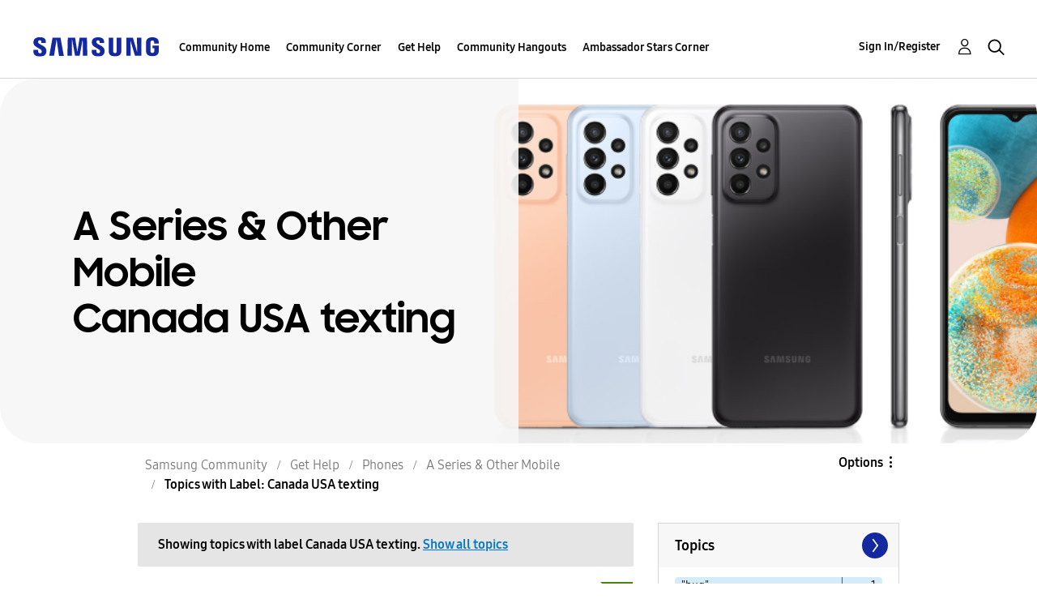

--- FILE ---
content_type: text/html;charset=UTF-8
request_url: https://us.community.samsung.com/t5/forums/filteredbylabelpage/board-id/get-help-phones-other-mobile-devices/label-name/canada%20usa%20texting
body_size: 40510
content:
<!DOCTYPE html><html prefix="og: http://ogp.me/ns#" dir="ltr" lang="en" class="no-js">
	<head>
	
	<title>
	Topics with Label: Canada USA texting - Samsung Community
</title>
	
	
	<!-- google search console -->
<meta name="google-site-verification" content="DUkWeBkLDOlU3VradC72YU6YmWpBQQ8hixcVFCr4FQ4" />
<!--/google search console -->
<link rel="icon" href='https://us.community.samsung.com/html/@D830A574AD6CD331F1A29BE9C4CCF9AF/assets/favicon.ico' type="image/x-icon">
<link rel="shortcut icon" href='https://us.community.samsung.com/html/@D830A574AD6CD331F1A29BE9C4CCF9AF/assets/favicon.ico' type="image/x-icon">
<!-- DEBUG Values: nodeType= board // redirectUrl: https://contents.samsungmembers.com/share/redirect.html?dl=activity/community/popup?categoryId=get-help-phones-other-mobile-devices&amp;src=weptoapp // showWebToAppBanner: true // isMobile: false // deviceBrand: robot // countryForCurrentUser: us // tlcId: us -->

	
	
	
	<meta content="width=device-width, initial-scale=1.0, user-scalable=yes" name="viewport"/><meta content="2026-01-16T19:56:50-08:00" itemprop="dateModified"/><meta content="text/html; charset=UTF-8" http-equiv="Content-Type"/><link href="https://us.community.samsung.com/t5/forums/filteredbylabelpage/board-id/get-help-phones-other-mobile-devices/label-name/canada%20usa%20texting" rel="canonical"/>
	<meta content="https://us.community.samsung.com/html/assets/Community%20banner.png" property="og:image"/><meta content="us.community.samsung.com" property="og:site_name"/><meta content="website" property="og:type"/><meta content="https://us.community.samsung.com/t5/forums/filteredbylabelpage/board-id/get-help-phones-other-mobile-devices/label-name/canada%20usa%20texting" property="og:url"/><meta content="" property="og:description"/><meta content="A Series &amp; Other Mobile" property="og:title"/>
	
	
		<link class="lia-link-navigation hidden live-links" title="A Series &amp; Other Mobile topics" type="application/rss+xml" rel="alternate" id="link" href="/ynzzy74688/rss/board?board.id=get-help-phones-other-mobile-devices"></link>
	
		<link class="lia-link-navigation hidden live-links" title="All A Series &amp; Other Mobile posts" type="application/rss+xml" rel="alternate" id="link_0" href="/ynzzy74688/rss/boardmessages?board.id=get-help-phones-other-mobile-devices"></link>
	

	
	
	    
            	<link href="/skins/6768845/502067b8b5fcf4df410338c5687dde96/samsungsea.css" rel="stylesheet" type="text/css"/>
            
	

	
	
	
	
	

<script type="text/javascript" src="/t5/scripts/EAA19129A1248A19BBE86A06A73AF336/lia-scripts-head-min.js"></script><script language="javascript" type="text/javascript">
<!--
window.FileAPI = { jsPath: '/html/assets/js/vendor/ng-file-upload-shim/' };
LITHIUM.PrefetchData = {"Components":{},"commonResults":{}};
LITHIUM.DEBUG = false;
LITHIUM.CommunityJsonObject = {
  "Validation" : {
    "image.description" : {
      "min" : 0,
      "max" : 1000,
      "isoneof" : [ ],
      "type" : "string"
    },
    "tkb.toc_maximum_heading_level" : {
      "min" : 1,
      "max" : 6,
      "isoneof" : [ ],
      "type" : "integer"
    },
    "tkb.toc_heading_list_style" : {
      "min" : 0,
      "max" : 50,
      "isoneof" : [
        "disc",
        "circle",
        "square",
        "none"
      ],
      "type" : "string"
    },
    "blog.toc_maximum_heading_level" : {
      "min" : 1,
      "max" : 6,
      "isoneof" : [ ],
      "type" : "integer"
    },
    "tkb.toc_heading_indent" : {
      "min" : 5,
      "max" : 50,
      "isoneof" : [ ],
      "type" : "integer"
    },
    "blog.toc_heading_indent" : {
      "min" : 5,
      "max" : 50,
      "isoneof" : [ ],
      "type" : "integer"
    },
    "blog.toc_heading_list_style" : {
      "min" : 0,
      "max" : 50,
      "isoneof" : [
        "disc",
        "circle",
        "square",
        "none"
      ],
      "type" : "string"
    }
  },
  "User" : {
    "settings" : {
      "imageupload.legal_file_extensions" : "*.jpg;*.JPG;*.jpeg;*.JPEG;*.gif;*.GIF;*.png;*.PNG",
      "config.enable_avatar" : true,
      "integratedprofile.show_klout_score" : true,
      "layout.sort_view_by_last_post_date" : true,
      "layout.friendly_dates_enabled" : true,
      "profileplus.allow.anonymous.scorebox" : false,
      "tkb.message_sort_default" : "topicPublishDate",
      "layout.format_pattern_date" : "MM-dd-yyyy",
      "config.require_search_before_post" : "require",
      "isUserLinked" : false,
      "integratedprofile.cta_add_topics_dismissal_timestamp" : -1,
      "layout.message_body_image_max_size" : 1000,
      "profileplus.everyone" : false,
      "integratedprofile.cta_connect_wide_dismissal_timestamp" : -1,
      "blog.toc_maximum_heading_level" : "",
      "integratedprofile.hide_social_networks" : false,
      "blog.toc_heading_indent" : "",
      "contest.entries_per_page_num" : 20,
      "layout.messages_per_page_linear" : 30,
      "integratedprofile.cta_manage_topics_dismissal_timestamp" : -1,
      "profile.shared_profile_test_group" : false,
      "integratedprofile.cta_personalized_feed_dismissal_timestamp" : -1,
      "integratedprofile.curated_feed_size" : 10,
      "contest.one_kudo_per_contest" : false,
      "integratedprofile.enable_social_networks" : false,
      "integratedprofile.my_interests_dismissal_timestamp" : -1,
      "profile.language" : "en",
      "layout.friendly_dates_max_age_days" : 31,
      "layout.threading_order" : "thread_descending",
      "blog.toc_heading_list_style" : "disc",
      "useRecService" : false,
      "layout.module_welcome" : "<h2><b>Samsung Members Community<\/b><\/h2>\r\n<p><h4><b> Explore. Engage. Belong. <\/b><\/h4><\/p>\r\n<p>Be part of an experience that will help shape the future of innovation! Get involved, join in the discussion!<\/p>",
      "imageupload.max_uploaded_images_per_upload" : 100,
      "imageupload.max_uploaded_images_per_user" : 1000,
      "integratedprofile.connect_mode" : "",
      "tkb.toc_maximum_heading_level" : "",
      "tkb.toc_heading_list_style" : "disc",
      "sharedprofile.show_hovercard_score" : true,
      "config.search_before_post_scope" : "community",
      "tkb.toc_heading_indent" : "",
      "p13n.cta.recommendations_feed_dismissal_timestamp" : -1,
      "imageupload.max_file_size" : 5000,
      "layout.show_batch_checkboxes" : false,
      "integratedprofile.cta_connect_slim_dismissal_timestamp" : -1
    },
    "isAnonymous" : true,
    "policies" : {
      "image-upload.process-and-remove-exif-metadata" : true
    },
    "registered" : false,
    "emailRef" : "",
    "id" : -1,
    "login" : "Anonymous"
  },
  "Server" : {
    "communityPrefix" : "/ynzzy74688",
    "nodeChangeTimeStamp" : 1768616799149,
    "tapestryPrefix" : "/t5",
    "deviceMode" : "DESKTOP",
    "responsiveDeviceMode" : "DESKTOP",
    "membershipChangeTimeStamp" : "0",
    "version" : "25.3",
    "branch" : "25.3-release",
    "showTextKeys" : false
  },
  "Config" : {
    "phase" : "prod",
    "integratedprofile.cta.reprompt.delay" : 30,
    "profileplus.tracking" : {
      "profileplus.tracking.enable" : false,
      "profileplus.tracking.click.enable" : false,
      "profileplus.tracking.impression.enable" : false
    },
    "app.revision" : "2505141626-s6aebf80139-b103",
    "navigation.manager.community.structure.limit" : "1000"
  },
  "Activity" : {
    "Results" : [ ]
  },
  "NodeContainer" : {
    "viewHref" : "https://us.community.samsung.com/t5/Phones/ct-p/phones",
    "description" : "",
    "id" : "phones",
    "shortTitle" : "Phones",
    "title" : "Phones",
    "nodeType" : "category"
  },
  "Page" : {
    "skins" : [
      "samsungsea",
      "samsung_base_skin",
      "theme_support",
      "theme_base",
      "responsive_peak"
    ],
    "authUrls" : {
      "loginUrl" : "/t5/custom/page/page-id/SsoLoginPage?referer=https%3A%2F%2Fus.community.samsung.com%2Ft5%2Fforums%2Ffilteredbylabelpage%2Fboard-id%2Fget-help-phones-other-mobile-devices%2Flabel-name%2Fcanada%2520usa%2520texting",
      "loginUrlNotRegistered" : "/t5/custom/page/page-id/SsoLoginPage?redirectreason=notregistered&referer=https%3A%2F%2Fus.community.samsung.com%2Ft5%2Fforums%2Ffilteredbylabelpage%2Fboard-id%2Fget-help-phones-other-mobile-devices%2Flabel-name%2Fcanada%2520usa%2520texting",
      "loginUrlNotRegisteredDestTpl" : "/t5/custom/page/page-id/SsoLoginPage?redirectreason=notregistered&referer=%7B%7BdestUrl%7D%7D"
    },
    "name" : "ForumsFilteredByLabelPage",
    "rtl" : false,
    "object" : {
      "viewHref" : "/t5/A-Series-Other-Mobile/bd-p/get-help-phones-other-mobile-devices",
      "id" : "get-help-phones-other-mobile-devices",
      "page" : "ForumsFilteredByLabelPage",
      "type" : "Board"
    }
  },
  "WebTracking" : {
    "Activities" : { },
    "path" : "Community:Samsung Community/Category:Samsung Community/Category:Get Help/Category:Phones/Board:A Series & Other Mobile"
  },
  "Feedback" : {
    "targeted" : { }
  },
  "Seo" : {
    "markerEscaping" : {
      "pathElement" : {
        "prefix" : "@",
        "match" : "^[0-9][0-9]$"
      },
      "enabled" : false
    }
  },
  "TopLevelNode" : {
    "viewHref" : "https://us.community.samsung.com/t5/Samsung-Community/ct-p/us",
    "description" : "",
    "id" : "us",
    "shortTitle" : "Samsung Community",
    "title" : "Samsung Community",
    "nodeType" : "category"
  },
  "Community" : {
    "viewHref" : "https://us.community.samsung.com/",
    "integratedprofile.lang_code" : "en",
    "integratedprofile.country_code" : "US",
    "id" : "ynzzy74688",
    "shortTitle" : "Samsung Community",
    "title" : "Samsung Community"
  },
  "CoreNode" : {
    "conversationStyle" : "forum",
    "viewHref" : "https://us.community.samsung.com/t5/A-Series-Other-Mobile/bd-p/get-help-phones-other-mobile-devices",
    "settings" : { },
    "description" : "",
    "id" : "get-help-phones-other-mobile-devices",
    "shortTitle" : "A Series & Other Mobile",
    "title" : "A Series & Other Mobile",
    "nodeType" : "Board",
    "ancestors" : [
      {
        "viewHref" : "https://us.community.samsung.com/t5/Phones/ct-p/phones",
        "description" : "",
        "id" : "phones",
        "shortTitle" : "Phones",
        "title" : "Phones",
        "nodeType" : "category"
      },
      {
        "viewHref" : "https://us.community.samsung.com/t5/Get-Help/ct-p/get-help",
        "description" : "",
        "id" : "get-help",
        "shortTitle" : "Get Help",
        "title" : "Get Help",
        "nodeType" : "category"
      },
      {
        "viewHref" : "https://us.community.samsung.com/t5/Samsung-Community/ct-p/us",
        "description" : "",
        "id" : "us",
        "shortTitle" : "Samsung Community",
        "title" : "Samsung Community",
        "nodeType" : "category"
      },
      {
        "viewHref" : "https://us.community.samsung.com/",
        "description" : "",
        "id" : "ynzzy74688",
        "shortTitle" : "Samsung Community",
        "title" : "Samsung Community",
        "nodeType" : "Community"
      }
    ]
  }
};
LITHIUM.Components.RENDER_URL = "/t5/util/componentrenderpage/component-id/#{component-id}?render_behavior=raw";
LITHIUM.Components.ORIGINAL_PAGE_NAME = 'forums/FilteredByLabelPage';
LITHIUM.Components.ORIGINAL_PAGE_ID = 'ForumsFilteredByLabelPage';
LITHIUM.Components.ORIGINAL_PAGE_CONTEXT = '[base64]';
LITHIUM.Css = {
  "BASE_DEFERRED_IMAGE" : "lia-deferred-image",
  "BASE_BUTTON" : "lia-button",
  "BASE_SPOILER_CONTAINER" : "lia-spoiler-container",
  "BASE_TABS_INACTIVE" : "lia-tabs-inactive",
  "BASE_TABS_ACTIVE" : "lia-tabs-active",
  "BASE_AJAX_REMOVE_HIGHLIGHT" : "lia-ajax-remove-highlight",
  "BASE_FEEDBACK_SCROLL_TO" : "lia-feedback-scroll-to",
  "BASE_FORM_FIELD_VALIDATING" : "lia-form-field-validating",
  "BASE_FORM_ERROR_TEXT" : "lia-form-error-text",
  "BASE_FEEDBACK_INLINE_ALERT" : "lia-panel-feedback-inline-alert",
  "BASE_BUTTON_OVERLAY" : "lia-button-overlay",
  "BASE_TABS_STANDARD" : "lia-tabs-standard",
  "BASE_AJAX_INDETERMINATE_LOADER_BAR" : "lia-ajax-indeterminate-loader-bar",
  "BASE_AJAX_SUCCESS_HIGHLIGHT" : "lia-ajax-success-highlight",
  "BASE_CONTENT" : "lia-content",
  "BASE_JS_HIDDEN" : "lia-js-hidden",
  "BASE_AJAX_LOADER_CONTENT_OVERLAY" : "lia-ajax-loader-content-overlay",
  "BASE_FORM_FIELD_SUCCESS" : "lia-form-field-success",
  "BASE_FORM_WARNING_TEXT" : "lia-form-warning-text",
  "BASE_FORM_FIELDSET_CONTENT_WRAPPER" : "lia-form-fieldset-content-wrapper",
  "BASE_AJAX_LOADER_OVERLAY_TYPE" : "lia-ajax-overlay-loader",
  "BASE_FORM_FIELD_ERROR" : "lia-form-field-error",
  "BASE_SPOILER_CONTENT" : "lia-spoiler-content",
  "BASE_FORM_SUBMITTING" : "lia-form-submitting",
  "BASE_EFFECT_HIGHLIGHT_START" : "lia-effect-highlight-start",
  "BASE_FORM_FIELD_ERROR_NO_FOCUS" : "lia-form-field-error-no-focus",
  "BASE_EFFECT_HIGHLIGHT_END" : "lia-effect-highlight-end",
  "BASE_SPOILER_LINK" : "lia-spoiler-link",
  "BASE_DISABLED" : "lia-link-disabled",
  "FACEBOOK_LOGOUT" : "lia-component-users-action-logout",
  "FACEBOOK_SWITCH_USER" : "lia-component-admin-action-switch-user",
  "BASE_FORM_FIELD_WARNING" : "lia-form-field-warning",
  "BASE_AJAX_LOADER_FEEDBACK" : "lia-ajax-loader-feedback",
  "BASE_AJAX_LOADER_OVERLAY" : "lia-ajax-loader-overlay",
  "BASE_LAZY_LOAD" : "lia-lazy-load"
};
LITHIUM.noConflict = true;
LITHIUM.useCheckOnline = false;
LITHIUM.RenderedScripts = [
  "jquery.iframe-shim-1.0.js",
  "jquery.lithium-selector-extensions.js",
  "UserListActual.js",
  "jquery.function-utils-1.0.js",
  "jquery.ajax-cache-response-1.0.js",
  "LiModernizr.js",
  "jquery.iframe-transport.js",
  "Dialog.js",
  "AjaxFeedback.js",
  "jquery.viewport-1.0.js",
  "jquery.delayToggle-1.0.js",
  "jquery.blockui.js",
  "jquery.fileupload.js",
  "NoConflict.js",
  "SpoilerToggle.js",
  "DynamicPager.js",
  "Text.js",
  "Namespace.js",
  "Auth.js",
  "json2.js",
  "HelpIcon.js",
  "jquery.css-data-1.0.js",
  "ActiveCast3.js",
  "jquery.autocomplete.js",
  "Lithium.js",
  "Globals.js",
  "MessageListActual.js",
  "PolyfillsAll.js",
  "jquery.ui.mouse.js",
  "Video.js",
  "jquery.tmpl-1.1.1.js",
  "prism.js",
  "jquery.ui.position.js",
  "Events.js",
  "jquery.effects.slide.js",
  "PartialRenderProxy.js",
  "DeferredImages.js",
  "jquery.ui.dialog.js",
  "Cache.js",
  "AjaxSupport.js",
  "OoyalaPlayer.js",
  "jquery.appear-1.1.1.js",
  "ValueSurveyLauncher.js",
  "Components.js",
  "ElementMethods.js",
  "jquery.effects.core.js",
  "Placeholder.js",
  "jquery.placeholder-2.0.7.js",
  "Throttle.js",
  "SearchForm.js",
  "jquery.hoverIntent-r6.js",
  "jquery.tools.tooltip-1.2.6.js",
  "Link.js",
  "ForceLithiumJQuery.js",
  "CustomEvent.js",
  "Forms.js",
  "jquery.ui.widget.js",
  "jquery.ui.resizable.js",
  "jquery.position-toggle-1.0.js",
  "UserNavigation2.js",
  "jquery.clone-position-1.0.js",
  "jquery.json-2.6.0.js",
  "jquery.scrollTo.js",
  "DataHandler.js",
  "DropDownMenu.js",
  "ResizeSensor.js",
  "AutoComplete.js",
  "Sandbox.js",
  "jquery.ui.draggable.js",
  "Tooltip.js",
  "jquery.js",
  "ElementQueries.js",
  "SearchAutoCompleteToggle.js",
  "DropDownMenuVisibilityHandler.js",
  "jquery.ui.core.js",
  "InformationBox.js",
  "Loader.js"
];// -->
</script><script type="text/javascript" src="/t5/scripts/D60EB96AE5FF670ED274F16ABB044ABD/lia-scripts-head-min.js"></script></head>
	<body class="lia-board lia-user-status-anonymous ForumsFilteredByLabelPage lia-body" id="lia-body">
	
	
	<div id="DE3-209-8" class="ServiceNodeInfoHeader">
</div>
	
	
	
	

	<div class="lia-page">
		<center>
			
				
					
	
	<div class="MinimumWidthContainer">
		<div class="min-width-wrapper">
			<div class="min-width">		
				
						<div class="lia-content">
                            
							
							
							
		
	<div class="lia-quilt lia-quilt-forums-filtered-by-label-page lia-quilt-layout-two-column-main-side lia-top-quilt">
	<div class="lia-quilt-row lia-quilt-row-header">
		<div class="lia-quilt-column lia-quilt-column-24 lia-quilt-column-single lia-quilt-column-common-header">
			<div class="lia-quilt-column-alley lia-quilt-column-alley-single">
	
		
			<div class="lia-quilt lia-quilt-header lia-quilt-layout-samsung-header lia-component-quilt-header">
	<div class="lia-quilt-row lia-quilt-row-main-row">
		<div class="lia-quilt-column lia-quilt-column-24 lia-quilt-column-single lia-quilt-column-main-header">
			<div class="lia-quilt-column-alley lia-quilt-column-alley-single">
	
		
			
<header class="samsung-global-nav-bar">
  <div class="samsung-global-nav-bar-wrapper">
    <div class="eyebrow">
        <ul>
        </ul>
    </div>
    <div class="main">
        <div class="logo">
        <a href="https://www.samsung.com/" title="Samsung"><img src="https://us.community.samsung.com/html/@9BDDAB48DF72C17736F7E7CDB412C6B6/assets/logo_samsung.svg" title="Samsung" /></a>
        </div>
        <div class="actions">
<nav class="samsung-global-nav-bar-menu" role="navigation">
    <span class="mobile-nav-button"></span>
    <ul>
        <li class="home-link show">
          <div>
            <a href="/t5/Samsung-Community/ct-p/us" title="Community Home">
              Community Home
            </a>
            <span class="indicator"></span>
        </li>
          <li class="has-children cols-4 depth-0">
            <div>
            <a href="/t5/Community-Corner/ct-p/Welcome-to-the-Community" title="Community Corner">Community Corner</a>
            <span class="indicator has-children"></span>
            </div>
              <ul class="depth-1" data-cols="4">
                  <li class="sub-header">
                    <a href="/t5/Guidelines/bg-p/Guidelines" title="Guidelines">Guidelines</a>
                  </li>
                  <li class="sub-header">
                    <a href="/t5/News-and-Announcements/bg-p/NewsandAnnouncements" title="News and Announcements">News and Announcements</a>
                  </li>
                  <li class="sub-header">
                    <a href="/t5/Welcome-Board/bg-p/WelcomeBoard" title="Welcome Board">Welcome Board</a>
                  </li>
                  <li class="sub-header">
                    <a href="/t5/Global-Content/bg-p/GlobalContent" title="Global Content">Global Content</a>
                  </li>
            </ul>
          </li>
          <li class="has-children cols-4 depth-0">
            <div>
            <a href="/t5/Get-Help/ct-p/get-help" title="Get Help">Get Help</a>
            <span class="indicator has-children"></span>
            </div>
              <ul class="depth-1" data-cols="4">


                  <li class="sub-header has-children">
                    <a href="/t5/Tips-Tricks/ct-p/Tips-and-Tricks" title="Tips &amp; Tricks">Tips &amp; Tricks</a>
                      <ul class="depth2">
                            <li><a href="/t5/Appliances/bg-p/TNT_Appliances">Appliances</a></li>
                            <li><a href="/t5/Mobile/bg-p/TNT_Mobile">Mobile</a></li>
                            <li><a href="/t5/TVs-More/bg-p/TNT_ConsumerElectronics">TVs &amp; More</a></li>
                            <li><a href="/t5/Community-Service/bg-p/TNT_Community">Community Service</a></li>
                            <li><a href="/t5/Galaxy-XR/bg-p/TNT_XR">Galaxy XR</a></li>
                          <li><a href="/t5/Tips-Tricks/ct-p/Tips-and-Tricks" title="View All" class="view-all">View All</a></li>
                      </ul>
                  </li>


                  <li class="sub-header has-children">
                    <a href="/t5/Phones/ct-p/phones" title="Phones">Phones</a>
                      <ul class="depth2">
                            <li><a href="/t5/Galaxy-S25/bd-p/GalaxyS25">Galaxy S25</a></li>
                            <li><a href="/t5/Galaxy-S24/bd-p/GalaxyS24">Galaxy S24</a></li>
                            <li><a href="/t5/Galaxy-S23/bd-p/GalaxyS23">Galaxy S23</a></li>
                            <li><a href="/t5/Galaxy-S22/bd-p/GalaxyS22">Galaxy S22</a></li>
                            <li><a href="/t5/Galaxy-Note-Phones/bd-p/get-help-phones-galaxy-note-phones">Galaxy Note Phones</a></li>
                          <li><a href="/t5/Phones/ct-p/phones" title="View All" class="view-all">View All</a></li>
                      </ul>
                  </li>


                  <li class="sub-header has-children">
                    <a href="/t5/Home-Appliances/ct-p/get-help-home-appliances" title="Home Appliances">Home Appliances</a>
                      <ul class="depth2">
                            <li><a href="/t5/Washers-and-Dryers/bd-p/get-help-home-appliances-washers-dryers">Washers and Dryers</a></li>
                            <li><a href="/t5/Kitchen-and-Family-Hub/bd-p/get-help-home-appliances-kitchen">Kitchen and Family Hub</a></li>
                      </ul>
                  </li>


                  <li class="sub-header has-children">
                    <a href="/t5/Wearables/ct-p/get-help-wearables" title="Wearables">Wearables</a>
                      <ul class="depth2">
                            <li><a href="/t5/Galaxy-Watch/bd-p/get-help-wearables-galaxy-watch">Galaxy Watch</a></li>
                            <li><a href="/t5/Galaxy-Buds/bd-p/get-help-galaxy-buds">Galaxy Buds</a></li>
                            <li><a href="/t5/Galaxy-Ring/bd-p/GalaxyRing">Galaxy Ring</a></li>
                      </ul>
                  </li>
                  <li class="sub-header">
                    <a href="/t5/Tablets/bd-p/get-help-tablets" title="Tablets">Tablets</a>
                  </li>
                  <li class="sub-header">
                    <a href="/t5/Galaxy-XR/bd-p/GalaxyXR" title="Galaxy XR">Galaxy XR</a>
                  </li>
                  <li class="sub-header">
                    <a href="/t5/Samsung-Apps-and-Services/bd-p/get-help-services-bixby" title="Samsung Apps and Services">Samsung Apps and Services</a>
                  </li>


                  <li class="sub-header has-children">
                    <a href="/t5/Home-Entertainment/ct-p/get-help-tvs" title="Home Entertainment">Home Entertainment</a>
                      <ul class="depth2">
                            <li><a href="/t5/QLED-and-The-Frame-TVs/bd-p/get-help-tvs-qled-and-frame">QLED and The Frame TVs</a></li>
                            <li><a href="/t5/LED-and-OLED-TVs/bd-p/get-help-tvs-hd-and-uhd-tvs">LED and OLED TVs</a></li>
                            <li><a href="/t5/Projectors-Other-TVs/bd-p/get-help-tvs-4k-8k-and-other-tvs">Projectors &amp; Other TVs</a></li>
                            <li><a href="/t5/Home-Theater/bd-p/get-help-home-theater">Home Theater</a></li>
                      </ul>
                  </li>


                  <li class="sub-header has-children">
                    <a href="/t5/Computing/ct-p/get-help-computing" title="Computing">Computing</a>
                      <ul class="depth2">
                            <li><a href="/t5/Computers/bd-p/get-help-computers-and-printers">Computers</a></li>
                            <li><a href="/t5/Monitors-and-Memory/bd-p/get-help-computing-monitors-and-memory">Monitors and Memory</a></li>
                      </ul>
                  </li>
            </ul>
          </li>
          <li class="has-children cols-4 depth-0">
            <div>
            <a href="/t5/Community-Hangouts/ct-p/groups" title="Community Hangouts">Community Hangouts</a>
            <span class="indicator has-children"></span>
            </div>
              <ul class="depth-1" data-cols="4">
                  <li class="sub-header">
                    <a href="/t5/Gaming/bd-p/groups-gamer" title="Gaming">Gaming</a>
                  </li>
                  <li class="sub-header">
                    <a href="/t5/Samsung-Foodies/bd-p/Samsung-Foodies" title="Samsung Foodies">Samsung Foodies</a>
                  </li>
                  <li class="sub-header">
                    <a href="/t5/Galaxy-Streamers/bd-p/GalaxyStreamers" title="Galaxy Streamers">Galaxy Streamers</a>
                  </li>
                  <li class="sub-header">
                    <a href="/t5/Samsung-Tidy-Talk/bd-p/Cleaning" title="Samsung Tidy Talk">Samsung Tidy Talk</a>
                  </li>
                  <li class="sub-header">
                    <a href="/t5/Samsung-Pets/bd-p/SamsungPets" title="Samsung Pets">Samsung Pets</a>
                  </li>
                  <li class="sub-header">
                    <a href="/t5/Galaxy-Gallery/bd-p/us-gg-general" title="Galaxy Gallery">Galaxy Gallery</a>
                  </li>
                  <li class="sub-header">
                    <a href="/t5/Use-it-Share-it/bg-p/UseItShareIt" title="Use it. Share it.">Use it. Share it.</a>
                  </li>
            </ul>
          </li>
          <li class="has-children cols-4 depth-0">
            <div>
            <a href="/t5/Ambassador-Stars-Corner/ct-p/Ambassador-Corner" title="Ambassador Stars Corner">Ambassador Stars Corner</a>
            <span class="indicator has-children"></span>
            </div>
              <ul class="depth-1" data-cols="4">
                  <li class="sub-header">
                    <a href="/t5/Talking-to-the-Stars/bd-p/talkingtothestars" title="Talking to the Stars">Talking to the Stars</a>
                  </li>
            </ul>
          </li>
    </ul>
  </nav>            <div class="links">
                <ul>
                </ul>
            </div>
              <div class="search-inline"><div id="lia-searchformV3_8cbc63a612fbd0" class="SearchForm lia-search-form-wrapper lia-mode-default lia-component-common-widget-search-form">
	

	
		<div class="lia-inline-ajax-feedback">
			<div class="AjaxFeedback" id="ajaxfeedback_8cbc63a612fbd0"></div>
			
	

	

		</div>

	

	
		<div id="searchautocompletetoggle_8cbc63a612fbd0">	
	
		

	
		<div class="lia-inline-ajax-feedback">
			<div class="AjaxFeedback" id="ajaxfeedback_8cbc63a612fbd0_0"></div>
			
	

	

		</div>

	

	
			
            <form enctype="multipart/form-data" class="lia-form lia-form-inline SearchForm" action="https://us.community.samsung.com/t5/forums/filteredbylabelpage.searchformv3.form.form" method="post" id="form_8cbc63a612fbd0" name="form_8cbc63a612fbd0"><div class="t-invisible"><input value="board-id/get-help-phones-other-mobile-devices/label-name/canada%20usa%20texting" name="t:ac" type="hidden"></input><input value="search/contributions/page" name="t:cp" type="hidden"></input><input value="[base64]" name="lia-form-context" type="hidden"></input><input value="ForumsFilteredByLabelPage:board-id/get-help-phones-other-mobile-devices/label-name/canada usa texting:searchformv3.form:" name="liaFormContentKey" type="hidden"></input><input value="3g/X5bgqUKApgfXBz2vMmAClZI8=:H4sIAAAAAAAAALWSwU7CQBCGRxJOxBiJvoFeWxMlMRAPxAQ9NIhpPJvtspRq2627UwoXH8UnIL4EB2++gw/g1ZMH225BBBNbwNNm/tn8/zeTGb9DOarDqWRE0L5OuY/CsUJ0uC/1DrFZXXV6XHiDY00VtiB+6BLh4EgKqHFhayQgtM80JAGTKEY1jXLBXMfSLCKZ1rRikVBsOcztHpgMw+DwZlJ523/5LMGWAZU0l7tt4jGEqnFHBkR3iW/rZozj241hgLCrwi++w9cEbxYF7whOmZRmaHmOlHHS5Ll70vt4ei0BDIPoDBp5aRIHzJ7kMxuifIBHAIRtpZ4rdU3TxLMctcHI6eHF48VipiVD/yJNSatZy0xb6Yo2HaX4r+EqpyneW4VG2Fse4fboH/LUHJfQyukbSibmHRfqKf5Oos+vf2MJRYF9jj9WsFDPgBN9NeA/EopeeiB4N6Q477gszS49a6126bmiUv4vc7opQY4FAAA=" name="t:formdata" type="hidden"></input></div>
	
	

	

	

	
		<div class="lia-inline-ajax-feedback">
			<div class="AjaxFeedback" id="feedback_8cbc63a612fbd0"></div>
			
	

	

		</div>

	

	

	

	


	
	<input value="LejOYQhQcZxJ5D9YdTzO290ywayDWbAuRchYh--I-Mg." name="lia-action-token" type="hidden"></input>
	
	<input value="form_8cbc63a612fbd0" id="form_UIDform_8cbc63a612fbd0" name="form_UID" type="hidden"></input>
	<input value="" id="form_instance_keyform_8cbc63a612fbd0" name="form_instance_key" type="hidden"></input>
	
                

                
                    
                        <span class="lia-search-granularity-wrapper">
                            <select title="Search Granularity" class="lia-search-form-granularity search-granularity" aria-label="Search Granularity" id="searchGranularity_8cbc63a612fbd0" name="searchGranularity"><option title="All community" value="us|category">All community</option><option title="This category" value="phones|category">This category</option><option title="This board" selected="selected" value="get-help-phones-other-mobile-devices|forum-board">This board</option><option title="Users" value="user|user">Users</option></select>
                        </span>
                    
                

                <span class="lia-search-input-wrapper">
                    <span class="lia-search-input-field">
                        <span class="lia-button-wrapper lia-button-wrapper-secondary lia-button-wrapper-searchForm-action"><input value="searchForm" name="submitContextX" type="hidden"></input><input class="lia-button lia-button-secondary lia-button-searchForm-action" value="Search" id="submitContext_8cbc63a612fbd0" name="submitContext" type="submit"></input></span>

                        <input placeholder="Search all content" aria-label="Search" title="Search" class="lia-form-type-text lia-autocomplete-input search-input lia-search-input-message" value="" id="messageSearchField_8cbc63a612fbd0_0" name="messageSearchField" type="text"></input>
                        <input placeholder="Search all content" aria-label="Search" title="Search" class="lia-form-type-text lia-autocomplete-input search-input lia-search-input-tkb-article lia-js-hidden" value="" id="messageSearchField_8cbc63a612fbd0_1" name="messageSearchField_0" type="text"></input>
                        

	
		<input placeholder="Enter a keyword to search within the users" ng-non-bindable="" title="Enter a user name or rank" class="lia-form-type-text UserSearchField lia-search-input-user search-input lia-js-hidden lia-autocomplete-input" aria-label="Enter a user name or rank" value="" id="userSearchField_8cbc63a612fbd0" name="userSearchField" type="text"></input>
	

	


                        <input placeholder="Enter a keyword to search within the private messages" title="Enter a search word" class="lia-form-type-text NoteSearchField lia-search-input-note search-input lia-js-hidden lia-autocomplete-input" aria-label="Enter a search word" value="" id="noteSearchField_8cbc63a612fbd0_0" name="noteSearchField" type="text"></input>
						<input title="Enter a search word" class="lia-form-type-text ProductSearchField lia-search-input-product search-input lia-js-hidden lia-autocomplete-input" aria-label="Enter a search word" value="" id="productSearchField_8cbc63a612fbd0" name="productSearchField" type="text"></input>
                        <input class="lia-as-search-action-id" name="as-search-action-id" type="hidden"></input>
                    </span>
                </span>
                

                <span class="lia-cancel-search">cancel</span>

                
            
</form>
		
			<div class="search-autocomplete-toggle-link lia-js-hidden">
				<span>
					<a class="lia-link-navigation auto-complete-toggle-on lia-link-ticket-post-action lia-component-search-action-enable-auto-complete" data-lia-action-token="sMss8CBqC7qktjWJGov30L4q19U78THoZKG6kgtRxdI." rel="nofollow" id="enableAutoComplete_8cbc63a612fbd0" href="https://us.community.samsung.com/t5/forums/filteredbylabelpage.enableautocomplete:enableautocomplete?t:ac=board-id/get-help-phones-other-mobile-devices/label-name/canada%20usa%20texting&amp;t:cp=action/contributions/searchactions">Turn on suggestions</a>					
					<span class="HelpIcon">
	<a class="lia-link-navigation help-icon lia-tooltip-trigger" role="button" aria-label="Help Icon" id="link_8cbc63a612fbd0" href="#"><span class="lia-img-icon-help lia-fa-icon lia-fa-help lia-fa" alt="Auto-suggest helps you quickly narrow down your search results by suggesting possible matches as you type." aria-label="Help Icon" role="img" id="display_8cbc63a612fbd0"></span></a><div role="alertdialog" class="lia-content lia-tooltip-pos-bottom-left lia-panel-tooltip-wrapper" id="link_8cbc63a612fbd0_0-tooltip-element"><div class="lia-tooltip-arrow"></div><div class="lia-panel-tooltip"><div class="content">Auto-suggest helps you quickly narrow down your search results by suggesting possible matches as you type.</div></div></div>
</span>
				</span>
			</div>
		

	

	

	
	
	
</div>
		
	<div class="spell-check-showing-result">
		Showing results for <span class="lia-link-navigation show-results-for-link lia-link-disabled" aria-disabled="true" id="showingResult_8cbc63a612fbd0"></span>
		

	</div>
	<div>
		
		<span class="spell-check-search-instead">
			Search instead for <a class="lia-link-navigation search-instead-for-link" rel="nofollow" id="searchInstead_8cbc63a612fbd0" href="#"></a>
		</span>

	</div>
	<div class="spell-check-do-you-mean lia-component-search-widget-spellcheck">
		Did you mean: <a class="lia-link-navigation do-you-mean-link" rel="nofollow" id="doYouMean_8cbc63a612fbd0" href="#"></a>
	</div>

	

	

	


	
</div></div>
        </div>
        <div class="header-user">
<a class="lia-link-navigation login-link lia-authentication-link lia-component-users-action-login" rel="nofollow" id="loginPageV2_8cbc63a74ecb06" href="/t5/custom/page/page-id/SsoLoginPage?referer=https%3A%2F%2Fus.community.samsung.com%2Ft5%2Fforums%2Ffilteredbylabelpage%2Fboard-id%2Fget-help-phones-other-mobile-devices%2Flabel-name%2Fcanada%2520usa%2520texting">Sign In/Register</a>          <ul role="list" id="list_8cbc63a753e9d6" class="lia-list-standard-inline UserNavigation lia-component-common-widget-user-navigation-modern">
	
			
	
		
			
		
			
		
			
		
			<li role="listitem"><a class="lia-link-navigation registration-link lia-component-users-action-registration" rel="nofollow" id="registrationPageV2_8cbc63a753e9d6" href="/t5/custom/page/page-id/SsoLoginPage?referer=https%3A%2F%2Fus.community.samsung.com%2Ft5%2Fforums%2Ffilteredbylabelpage%2Fboard-id%2Fget-help-phones-other-mobile-devices%2Flabel-name%2Fcanada%2520usa%2520texting">Register</a></li>
		
			<li aria-hidden="true"><span class="separator lia-component-common-widget-user-nav-separator-character">·</span></li>
		
			
		
			
		
			<li role="listitem"><a class="lia-link-navigation login-link lia-authentication-link lia-component-users-action-login" rel="nofollow" id="loginPageV2_8cbc63a753e9d6" href="/t5/custom/page/page-id/SsoLoginPage?referer=https%3A%2F%2Fus.community.samsung.com%2Ft5%2Fforums%2Ffilteredbylabelpage%2Fboard-id%2Fget-help-phones-other-mobile-devices%2Flabel-name%2Fcanada%2520usa%2520texting">Sign In/Register</a></li>
		
			
		
			<li aria-hidden="true"><span class="separator lia-component-common-widget-user-nav-separator-character">·</span></li>
		
			
		
			
		
			<li role="listitem"><a class="lia-link-navigation faq-link lia-component-help-action-faq" id="faqPage_8cbc63a753e9d6" href="/t5/help/faqpage">Help</a></li>
		
			
		
			
		
	
	

		
</ul></div>
          <div class="header-search">
            <img src="/html/assets/Icon_Search_24px.svg" alt="search icon">
          </div>
        </div>
    </div>
</header>


		
	
	
</div>
		</div>
	</div><div class="lia-quilt-row lia-quilt-row-hero">
		<div class="lia-quilt-column lia-quilt-column-24 lia-quilt-column-single lia-quilt-column-hero">
			<div class="lia-quilt-column-alley lia-quilt-column-alley-single">
	
		
			


<div class="samsung-hero layout-banner split light background-image   split" style=background-image:url(&#39;https://us.community.samsung.com/html/@955D990D34B17971CBE57E1BA132B836/assets/ASeriesBanner.png&#39;)>
    <section>
        <div class="samsung-hero-content split split light">
                    <h1 class="split ">A Series &amp; Other Mobile<br/>Canada USA texting</h1>
                    <p></p>

        </div>
            <div class="samsung-hero-feature  no_search">
            </div>
    </section>
</div>


<style type="text/css">
.samsung-hero .lia-search-granularity-wrapper{
    display:none!important;
}
</style>



		
	
	
</div>
		</div>
	</div><div class="lia-quilt-row lia-quilt-row-breadcrumb">
		<div class="lia-quilt-column lia-quilt-column-24 lia-quilt-column-single lia-quilt-column-breadcrumb">
			<div class="lia-quilt-column-alley lia-quilt-column-alley-single">
	
		
			<div aria-label="breadcrumbs" role="navigation" class="BreadCrumb crumb-line lia-breadcrumb lia-component-common-widget-breadcrumb">
	<ul role="list" id="list" class="lia-list-standard-inline">
	
		
			<li class="lia-breadcrumb-node crumb">
				<a class="lia-link-navigation crumb-category lia-breadcrumb-category lia-breadcrumb-forum" id="link_1" href="/t5/Samsung-Community/ct-p/us">Samsung Community</a>
			</li>
			
				<li aria-hidden="true" class="lia-breadcrumb-seperator crumb-category lia-breadcrumb-category lia-breadcrumb-forum">
				  
          		  		<span class="separator">:</span>
          		  
				</li>
			
		
			<li class="lia-breadcrumb-node crumb">
				<a class="lia-link-navigation crumb-category lia-breadcrumb-category lia-breadcrumb-forum" id="link_2" href="/t5/Get-Help/ct-p/get-help">Get Help</a>
			</li>
			
				<li aria-hidden="true" class="lia-breadcrumb-seperator crumb-category lia-breadcrumb-category lia-breadcrumb-forum">
				  
          		  		<span class="separator">:</span>
          		  
				</li>
			
		
			<li class="lia-breadcrumb-node crumb">
				<a class="lia-link-navigation crumb-category lia-breadcrumb-category lia-breadcrumb-forum" id="link_3" href="/t5/Phones/ct-p/phones">Phones</a>
			</li>
			
				<li aria-hidden="true" class="lia-breadcrumb-seperator crumb-category lia-breadcrumb-category lia-breadcrumb-forum">
				  
          		  		<span class="separator">:</span>
          		  
				</li>
			
		
			<li class="lia-breadcrumb-node crumb">
				<a class="lia-link-navigation crumb-board lia-breadcrumb-board lia-breadcrumb-forum" id="link_4" href="/t5/A-Series-Other-Mobile/bd-p/get-help-phones-other-mobile-devices">A Series & Other Mobile</a>
			</li>
			
				<li aria-hidden="true" class="lia-breadcrumb-seperator crumb-board lia-breadcrumb-board lia-breadcrumb-forum">
				  
          		  		<span class="separator">:</span>
          		  
				</li>
			
		
			<li class="lia-breadcrumb-node crumb final-crumb">
				<span class="lia-link-navigation child-thread lia-link-disabled" aria-disabled="true" id="link_5">Topics with Label: Canada USA texting</span>
			</li>
			
		
	
</ul>
</div>
		
			
    <div class="lia-menu-navigation-wrapper lia-js-hidden lia-menu-action lia-page-options lia-component-community-widget-page-options" id="actionMenuDropDown">	
	<div class="lia-menu-navigation">
		<div class="dropdown-default-item"><a title="Show option menu" class="lia-js-menu-opener default-menu-option lia-js-mouseover-menu lia-link-navigation" aria-expanded="false" role="button" aria-label="Options" id="dropDownLink" href="#">Options</a>
			<div class="dropdown-positioning">
				<div class="dropdown-positioning-static">
					
	<ul aria-label="Dropdown menu items" role="list" id="dropdownmenuitems" class="lia-menu-dropdown-items">
		

	
	
		
			
		
			
		
			
		
			<li role="listitem"><span class="lia-link-navigation mark-new-link lia-link-disabled lia-component-forums-action-mark-new" aria-disabled="true" id="markNew">Mark all as New</span></li>
		
			<li role="listitem"><span class="lia-link-navigation mark-read-link lia-link-disabled lia-component-forums-action-mark-read" aria-disabled="true" id="markRead">Mark all as Read</span></li>
		
			<li aria-hidden="true"><span class="lia-separator lia-component-common-widget-link-separator">
	<span class="lia-separator-post"></span>
	<span class="lia-separator-pre"></span>
</span></li>
		
			
		
			<li role="listitem"><span class="lia-link-navigation addBoardUserFloat lia-link-disabled lia-component-subscriptions-action-add-board-user-float" aria-disabled="true" id="addBoardUserFloat">Float this item to the top</span></li>
		
			
		
			<li role="listitem"><span class="lia-link-navigation addBoardUserEmailSubscription lia-link-disabled lia-component-subscriptions-action-add-board-user-email" aria-disabled="true" id="addBoardUserEmailSubscription">Subscribe</span></li>
		
			
		
			<li role="listitem"><span class="lia-link-navigation addBoardUserBookmark lia-link-disabled lia-component-subscriptions-action-add-board-user-bookmark" aria-disabled="true" id="addBoardUserBookmark">Bookmark</span></li>
		
			<li aria-hidden="true"><span class="lia-separator lia-component-common-widget-link-separator">
	<span class="lia-separator-post"></span>
	<span class="lia-separator-pre"></span>
</span></li>
		
			<li role="listitem"><a class="lia-link-navigation rss-board-link lia-component-rss-action-board" id="rssBoard" href="/ynzzy74688/rss/board?board.id=get-help-phones-other-mobile-devices">Subscribe to RSS Feed</a></li>
		
			
		
			
		
			
		
			
		
			
		
			
		
			
		
			
		
			
		
			
		
			
		
			
		
			
		
			
		
			
		
			
		
			
		
			
		
			
		
			
		
			
		
			
		
			
		
			
		
			
		
			
		
			
		
			
		
			
		
			
		
			
		
			
		
			
		
	
	


	</ul>

				</div>
			</div>
		</div>
	</div>
</div>

		
	
	
</div>
		</div>
	</div><div class="lia-quilt-row lia-quilt-row-feedback">
		<div class="lia-quilt-column lia-quilt-column-24 lia-quilt-column-single lia-quilt-column-feedback">
			<div class="lia-quilt-column-alley lia-quilt-column-alley-single lia-mark-empty">
	
		
			
	

	

		
	
	
</div>
		</div>
	</div>
</div>
		
	
	
</div>
		</div>
	</div><div class="lia-quilt-row lia-quilt-row-main">
		<div class="lia-quilt-column lia-quilt-column-16 lia-quilt-column-left lia-quilt-column-main-content">
			<div class="lia-quilt-column-alley lia-quilt-column-alley-left">
	
		
			
			<div class="FilteredByLabelName lia-panel-feedback-banner-note lia-component-label-filter">	
	<div class="lia-text">
		<span class="label-filtered-by-title">Showing topics with label <span class="label">Canada USA texting</span>.</span>
		
		<a class="lia-link-navigation remove-filter-link" id="link_6" href="/t5/A-Series-Other-Mobile/bd-p/get-help-phones-other-mobile-devices">Show all topics</a>
	</div>
</div>
		
		
			
			<div id="messageList" class="MessageList lia-component-forums-widget-message-list">
	<span id="message-listmessageList"> </span>

	

	<div class="t-data-grid single-message-list" id="grid">

	

	

	<table role="presentation" class="lia-list-wide">
        <thead class="lia-table-head" id="columns"><tr><th scope="col" class="cMessageAuthorAvatarColumn lia-data-cell-secondary lia-data-cell-text t-first"><div class="lia-component-common-column-empty-cell"></div></th><th scope="col" class="cThreadInfoColumn lia-data-cell-secondary lia-data-cell-text"><div class="lia-component-common-column-empty-cell"></div></th><th scope="col" class="cRepliesCountColumn lia-data-cell-secondary lia-data-cell-text"><div class="lia-component-common-column-empty-cell"></div></th><th scope="col" class="cViewsCountColumn lia-data-cell-secondary lia-data-cell-text"><div class="lia-component-common-column-empty-cell"></div></th><th scope="col" class="triangletop lia-data-cell-secondary lia-data-cell-text"><div class="lia-component-common-column-empty-cell"></div></th></tr></thead>
        <tbody>
            <tr class="lia-list-row lia-row-odd lia-list-row-thread-readonly lia-list-row-thread-solved lia-js-data-messageUid-2911058 lia-js-data-messageRevision-1 t-first t-last"><td class="cMessageAuthorAvatarColumn lia-data-cell-secondary lia-data-cell-icon"><div class="UserAvatar lia-user-avatar lia-component-messages-column-message-author-avatar">
	
			
				<a class="UserAvatar lia-link-navigation" target="_self" id="link_7" href="/t5/user/viewprofilepage/user-id/43558902"><img class="lia-user-avatar-message" title="gogal66" alt="gogal66" id="display" src="/t5/image/serverpage/avatar-name/sa4/avatar-theme/candy/avatar-collection/Samsung_Custom_Avatars/avatar-display-size/message/version/2?xdesc=1.0"/>
					
				</a>
				
			
		
</div></td><td class="cThreadInfoColumn lia-data-cell-primary lia-data-cell-text"><div class="lia-component-messages-column-message-info">
    <div class="MessageSubjectCell">
	
			<div class="MessageSubject">

	

	
			<div class="MessageSubjectIcons ">
	
	<a class="lia-link-navigation verified-icon" id="link_8" href="/t5/A-Series-Other-Mobile/While-in-group-chat-cannot-reply-to-MMS-messages-receiving-ok/m-p/2911058#M95927"><span class="lia-img-message-type-solved lia-fa-message lia-fa-type lia-fa-solved lia-fa" title="Solved!" alt="Solved!" aria-label="Solved!" role="img" id="display_0"></span></a>
	 
	
	
	
				
		<h2 itemprop="name" class="message-subject">
			<span class="lia-message-unread">
				
						<a class="page-link lia-link-navigation lia-custom-event" id="link_9" href="/t5/A-Series-Other-Mobile/While-in-group-chat-cannot-reply-to-MMS-messages-receiving-ok/m-p/2911058">
							While in group chat, cannot reply to MMS messages,...
							
						</a>
					
			</span>
		</h2>
	
			
	
	
	
	
	
</div>
		

	

	

	

	

	

	

	
			
					
				
		

	
</div>
		
</div>
    <div class="lia-info-area">
        <span class="lia-info-area-item">
            by <span class="UserName lia-user-name lia-user-rank-Constellation lia-component-common-widget-user-name">
				
		
		
			<a class="lia-link-navigation lia-page-link lia-user-name-link" style="color:#999999" target="_self" aria-label="View Profile of gogal66" itemprop="url" id="link_8cbc63a9d4de13" href="https://us.community.samsung.com/t5/user/viewprofilepage/user-id/43558902"><span class="">gogal66</span></a>
		
		
		
		
		
		
		
		
	
			</span> on <span class="DateTime lia-component-common-widget-date">
    

	
		
		
		<span class="local-date">‎06-08-2024</span>
	
		
		<span class="local-time">08:23 AM</span>
	
	

	
	
	
	
	
	
	
	
	
	
	
	
</span>
        </span>
        
            <span class="lia-dot-separator"></span>
            <span cssClass="lia-info-area-item" class="lia-info-area-item">
                Latest post on <span class="DateTime lia-component-common-widget-date">
    

	
		
		
		<span class="local-date">‎06-18-2024</span>
	
		
		<span class="local-time">03:57 AM</span>
	
	

	
	
	
	
	
	
	
	
	
	
	
	
</span> by <span class="UserName lia-user-name lia-user-rank-Community-Manager lia-component-common-widget-user-name">
				
		<img class="lia-user-rank-icon lia-user-rank-icon-left" title="Community Manager" alt="Community Manager" id="display_8cbc63aa7ccc30" src="/i/rank_icons/admin.gif"/>
		
			<a class="lia-link-navigation lia-page-link lia-user-name-link" style="color:#FF0000" target="_self" aria-label="View Profile of Samsung_Moderator" itemprop="url" id="link_8cbc63aa7ccc30" href="https://us.community.samsung.com/t5/user/viewprofilepage/user-id/26652638"><span class="login-bold">Samsung_Moderat<wbr />or</span></a>
		
		
		
		
		
		
		
		
	
			</span>
            </span>
        
        
    </div>
    
    <div class="lia-stats-area">
        <span class="lia-stats-area-item">
            <span class="lia-message-stats-count">1</span><span class="lia-message-stats-label"> Reply</span>
        </span>
        <span class="lia-dot-separator"></span>
        <span class="lia-stats-area-item">
            <span class="lia-message-stats-count">1463</span>
            <span class="lia-message-stats-label">
                Views
            </span>
        </span>
    </div>
</div></td><td class="cRepliesCountColumn lia-data-cell-secondary lia-data-cell-integer"><div class="lia-component-messages-column-message-replies-count">
    
            
        <span class="lia-message-stats-count">1</span> Reply
    
        
    
</div></td><td class="cViewsCountColumn lia-data-cell-secondary lia-data-cell-integer"><div class="lia-component-messages-column-message-views-count">
    <span class="lia-message-stats-count">1463</span>
    Views
</div></td><td class="triangletop lia-data-cell-secondary lia-data-cell-icon"><div class="lia-component-common-column-empty-cell"></div></td></tr>
        </tbody>
    </table>

	

	

    
</div>

	
</div>
			<div class="lia-menu-bar lia-menu-bar-bottom bottom-block lia-component-post-list">
	<div class="lia-decoration-border-menu-bar">
		<div class="lia-decoration-border-menu-bar-top">
			<div> </div>
		</div>
		<div class="lia-decoration-border-menu-bar-content">
			<div>
				
				<div class="lia-menu-bar-buttons">
					
				</div>
				
					
						
		
	
					
				
				
			</div>
		</div>
		<div class="lia-decoration-border-menu-bar-bottom">
			<div> </div>
		</div>
	</div>
</div>
		
		
	
	
</div>
		</div><div class="lia-quilt-column lia-quilt-column-08 lia-quilt-column-right lia-quilt-column-side-content">
			<div class="lia-quilt-column-alley lia-quilt-column-alley-right">
	
		
			<div class="lia-panel lia-panel-standard LabelsTaplet Chrome lia-component-labels-widget-labels-list"><div class="lia-decoration-border"><div class="lia-decoration-border-top"><div> </div></div><div class="lia-decoration-border-content"><div><div class="lia-panel-heading-bar-wrapper"><div class="lia-panel-heading-bar"><span aria-level="3" role="heading" class="lia-panel-heading-bar-title">Topics</span></div></div><div class="lia-panel-content-wrapper"><div class="lia-panel-content">
	
	
	<div id="labelsTaplet">
		
				
		
				<div class="BlogLabelsTaplet">
					<div class="LabelsList" id="list_0">
	<ul role="list" id="list_1" class="lia-list-standard">
	
		
			<li class="label even-row">
				
					
						<a class="label-link lia-link-navigation" aria-label="Filter Topics with Label: &quot;bug&quot;" id="link_10" href="https://us.community.samsung.com/t5/forums/filteredbylabelpage/board-id/get-help-phones-other-mobile-devices/label-name/%22bug%22">&quot;bug&quot;<wbr /></a>
						
							<span class="label-count">1</span>
						
					
				
			</li>
			
		
			<li class="label odd-row">
				
					
						<a class="label-link lia-link-navigation" aria-label="Filter Topics with Label: &quot;Connectivity&quot;" id="link_11" href="https://us.community.samsung.com/t5/forums/filteredbylabelpage/board-id/get-help-phones-other-mobile-devices/label-name/%22connectivity%22">&quot;Connectivity&quot;<wbr /></a>
						
							<span class="label-count">1</span>
						
					
				
			</li>
			
		
			<li class="label even-row">
				
					
						<a class="label-link lia-link-navigation" aria-label="Filter Topics with Label: &quot;Dropping WIFI&quot;" id="link_12" href="https://us.community.samsung.com/t5/forums/filteredbylabelpage/board-id/get-help-phones-other-mobile-devices/label-name/%22dropping%20wifi%22">&quot;Dropping WIFI&quot;<wbr /></a>
						
							<span class="label-count">1</span>
						
					
				
			</li>
			
		
			<li class="label odd-row">
				
					
						<a class="label-link lia-link-navigation" aria-label="Filter Topics with Label: &quot;firmware updates&quot;" id="link_13" href="https://us.community.samsung.com/t5/forums/filteredbylabelpage/board-id/get-help-phones-other-mobile-devices/label-name/%22firmware%20updates%22">&quot;firmware updates&quot;<wbr /></a>
						
							<span class="label-count">1</span>
						
					
				
			</li>
			
		
			<li class="label even-row">
				
					
						<a class="label-link lia-link-navigation" aria-label="Filter Topics with Label: &quot;Gaming hub&quot;" id="link_14" href="https://us.community.samsung.com/t5/forums/filteredbylabelpage/board-id/get-help-phones-other-mobile-devices/label-name/%22gaming%20hub%22">&quot;Gaming hub&quot;<wbr /></a>
						
							<span class="label-count">1</span>
						
					
				
			</li>
			
		
			<li class="label odd-row">
				
					
						<a class="label-link lia-link-navigation" aria-label="Filter Topics with Label: &quot;One UI 7&quot;" id="link_15" href="https://us.community.samsung.com/t5/forums/filteredbylabelpage/board-id/get-help-phones-other-mobile-devices/label-name/%22one%20ui%207%22">&quot;One UI 7&quot;<wbr /></a>
						
							<span class="label-count">4</span>
						
					
				
			</li>
			
		
			<li class="label even-row">
				
					
						<a class="label-link lia-link-navigation" aria-label="Filter Topics with Label: &quot;One UI 7&quot; &quot;AOD&quot; &quot;s21 fe&quot; &quot;AOD Widgets&quot;" id="link_16" href="https://us.community.samsung.com/t5/forums/filteredbylabelpage/board-id/get-help-phones-other-mobile-devices/label-name/%22one%20ui%207%22%20%22aod%22%20%22s21%20fe%22%20%22aod%20widgets%22">&quot;One UI 7&quot; &quot;AOD&quot; &quot;s21 fe&quot; &quot;AOD Widgets&quot;<wbr /></a>
						
							<span class="label-count">1</span>
						
					
				
			</li>
			
		
			<li class="label odd-row">
				
					
						<a class="label-link lia-link-navigation" aria-label="Filter Topics with Label: &quot;One UI 8&quot;" id="link_17" href="https://us.community.samsung.com/t5/forums/filteredbylabelpage/board-id/get-help-phones-other-mobile-devices/label-name/%22one%20ui%208%22">&quot;One UI 8&quot;<wbr /></a>
						
							<span class="label-count">2</span>
						
					
				
			</li>
			
		
			<li class="label even-row">
				
					
						<a class="label-link lia-link-navigation" aria-label="Filter Topics with Label: &quot;public network&quot;" id="link_18" href="https://us.community.samsung.com/t5/forums/filteredbylabelpage/board-id/get-help-phones-other-mobile-devices/label-name/%22public%20network%22">&quot;public network&quot;<wbr /></a>
						
							<span class="label-count">1</span>
						
					
				
			</li>
			
		
			<li class="label odd-row">
				
					
						<a class="label-link lia-link-navigation" aria-label="Filter Topics with Label: &quot;Update issue&quot;" id="link_19" href="https://us.community.samsung.com/t5/forums/filteredbylabelpage/board-id/get-help-phones-other-mobile-devices/label-name/%22update%20issue%22">&quot;Update issue&quot;<wbr /></a>
						
							<span class="label-count">1</span>
						
					
				
			</li>
			
		
			<li class="label even-row">
				
					
						<a class="label-link lia-link-navigation" aria-label="Filter Topics with Label: &quot;WIFI&quot;" id="link_20" href="https://us.community.samsung.com/t5/forums/filteredbylabelpage/board-id/get-help-phones-other-mobile-devices/label-name/%22wifi%22">&quot;WIFI&quot;<wbr /></a>
						
							<span class="label-count">5</span>
						
					
				
			</li>
			
		
			<li class="label odd-row">
				
					
						<a class="label-link lia-link-navigation" aria-label="Filter Topics with Label: .Bluetooth audio" id="link_21" href="https://us.community.samsung.com/t5/forums/filteredbylabelpage/board-id/get-help-phones-other-mobile-devices/label-name/.bluetooth%20audio">.Bluetooth audio<wbr /></a>
						
							<span class="label-count">1</span>
						
					
				
			</li>
			
		
			<li class="label even-row">
				
					
						<a class="label-link lia-link-navigation" aria-label="Filter Topics with Label: 1" id="link_22" href="https://us.community.samsung.com/t5/forums/filteredbylabelpage/board-id/get-help-phones-other-mobile-devices/label-name/1">1<wbr /></a>
						
							<span class="label-count">1</span>
						
					
				
			</li>
			
		
			<li class="label odd-row">
				
					
						<a class="label-link lia-link-navigation" aria-label="Filter Topics with Label: 24fps" id="link_23" href="https://us.community.samsung.com/t5/forums/filteredbylabelpage/board-id/get-help-phones-other-mobile-devices/label-name/24fps">24fps<wbr /></a>
						
							<span class="label-count">1</span>
						
					
				
			</li>
			
		
			<li class="label even-row">
				
					
						<a class="label-link lia-link-navigation" aria-label="Filter Topics with Label: 4K" id="link_24" href="https://us.community.samsung.com/t5/forums/filteredbylabelpage/board-id/get-help-phones-other-mobile-devices/label-name/4k">4K<wbr /></a>
						
							<span class="label-count">1</span>
						
					
				
			</li>
			
		
			<li class="label odd-row">
				
					
						<a class="label-link lia-link-navigation" aria-label="Filter Topics with Label: 5G" id="link_25" href="https://us.community.samsung.com/t5/forums/filteredbylabelpage/board-id/get-help-phones-other-mobile-devices/label-name/5g">5G<wbr /></a>
						
							<span class="label-count">1</span>
						
					
				
			</li>
			
		
			<li class="label even-row">
				
					
						<a class="label-link lia-link-navigation" aria-label="Filter Topics with Label: 5G connection" id="link_26" href="https://us.community.samsung.com/t5/forums/filteredbylabelpage/board-id/get-help-phones-other-mobile-devices/label-name/5g%20connection">5G connection<wbr /></a>
						
							<span class="label-count">2</span>
						
					
				
			</li>
			
		
			<li class="label odd-row">
				
					
						<a class="label-link lia-link-navigation" aria-label="Filter Topics with Label: 5G connection issue" id="link_27" href="https://us.community.samsung.com/t5/forums/filteredbylabelpage/board-id/get-help-phones-other-mobile-devices/label-name/5g%20connection%20issue">5G connection issue<wbr /></a>
						
							<span class="label-count">3</span>
						
					
				
			</li>
			
		
			<li class="label even-row">
				
					
						<a class="label-link lia-link-navigation" aria-label="Filter Topics with Label: 5G not working" id="link_28" href="https://us.community.samsung.com/t5/forums/filteredbylabelpage/board-id/get-help-phones-other-mobile-devices/label-name/5g%20not%20working">5G not working<wbr /></a>
						
							<span class="label-count">2</span>
						
					
				
			</li>
			
		
			<li class="label odd-row">
				
					
						<a class="label-link lia-link-navigation" aria-label="Filter Topics with Label: 5G won't connect" id="link_29" href="https://us.community.samsung.com/t5/forums/filteredbylabelpage/board-id/get-help-phones-other-mobile-devices/label-name/5g%20won't%20connect">5G won't connect<wbr /></a>
						
							<span class="label-count">1</span>
						
					
				
			</li>
			
		
			<li class="label even-row">
				
					
						<a class="label-link lia-link-navigation" aria-label="Filter Topics with Label: 5ghz band for hotspot" id="link_30" href="https://us.community.samsung.com/t5/forums/filteredbylabelpage/board-id/get-help-phones-other-mobile-devices/label-name/5ghz%20band%20for%20hotspot">5ghz band for hotspot<wbr /></a>
						
							<span class="label-count">1</span>
						
					
				
			</li>
			
		
			<li class="label odd-row">
				
					
						<a class="label-link lia-link-navigation" aria-label="Filter Topics with Label: 6.1 update" id="link_31" href="https://us.community.samsung.com/t5/forums/filteredbylabelpage/board-id/get-help-phones-other-mobile-devices/label-name/6.1%20update">6.1 update<wbr /></a>
						
							<span class="label-count">1</span>
						
					
				
			</li>
			
		
			<li class="label even-row">
				
					
						<a class="label-link lia-link-navigation" aria-label="Filter Topics with Label: @help" id="link_32" href="https://us.community.samsung.com/t5/forums/filteredbylabelpage/board-id/get-help-phones-other-mobile-devices/label-name/%40help">@help<wbr /></a>
						
							<span class="label-count">3</span>
						
					
				
			</li>
			
		
			<li class="label odd-row">
				
					
						<a class="label-link lia-link-navigation" aria-label="Filter Topics with Label: @Sensors @SmartThings @A11 @Network @Location" id="link_33" href="https://us.community.samsung.com/t5/forums/filteredbylabelpage/board-id/get-help-phones-other-mobile-devices/label-name/%40sensors%20%40smartthings%20%40a11%20%40network%20%40location">@Sensors @SmartThings @A11 @Network @Location<wbr /></a>
						
							<span class="label-count">1</span>
						
					
				
			</li>
			
		
			<li class="label even-row">
				
					
						<a class="label-link lia-link-navigation" aria-label="Filter Topics with Label: a 73" id="link_34" href="https://us.community.samsung.com/t5/forums/filteredbylabelpage/board-id/get-help-phones-other-mobile-devices/label-name/a%2073">a 73<wbr /></a>
						
							<span class="label-count">1</span>
						
					
				
			</li>
			
		
			<li class="label odd-row">
				
					
						<a class="label-link lia-link-navigation" aria-label="Filter Topics with Label: A-series" id="link_35" href="https://us.community.samsung.com/t5/forums/filteredbylabelpage/board-id/get-help-phones-other-mobile-devices/label-name/a-series">A-series<wbr /></a>
						
							<span class="label-count">2</span>
						
					
				
			</li>
			
		
			<li class="label even-row">
				
					
						<a class="label-link lia-link-navigation" aria-label="Filter Topics with Label: a03s" id="link_36" href="https://us.community.samsung.com/t5/forums/filteredbylabelpage/board-id/get-help-phones-other-mobile-devices/label-name/a03s">a03s<wbr /></a>
						
							<span class="label-count">1</span>
						
					
				
			</li>
			
		
			<li class="label odd-row">
				
					
						<a class="label-link lia-link-navigation" aria-label="Filter Topics with Label: a05s" id="link_37" href="https://us.community.samsung.com/t5/forums/filteredbylabelpage/board-id/get-help-phones-other-mobile-devices/label-name/a05s">a05s<wbr /></a>
						
							<span class="label-count">2</span>
						
					
				
			</li>
			
		
			<li class="label even-row">
				
					
						<a class="label-link lia-link-navigation" aria-label="Filter Topics with Label: A06 phone capable of 4g and 5g" id="link_38" href="https://us.community.samsung.com/t5/forums/filteredbylabelpage/board-id/get-help-phones-other-mobile-devices/label-name/a06%20phone%20capable%20of%204g%20and%205g">A06 phone capable of 4g and 5g<wbr /></a>
						
							<span class="label-count">1</span>
						
					
				
			</li>
			
		
			<li class="label odd-row">
				
					
						<a class="label-link lia-link-navigation" aria-label="Filter Topics with Label: A12 Apps" id="link_39" href="https://us.community.samsung.com/t5/forums/filteredbylabelpage/board-id/get-help-phones-other-mobile-devices/label-name/a12%20apps">A12 Apps<wbr /></a>
						
							<span class="label-count">1</span>
						
					
				
			</li>
			
		
			<li class="label even-row">
				
					
						<a class="label-link lia-link-navigation" aria-label="Filter Topics with Label: A13" id="link_40" href="https://us.community.samsung.com/t5/forums/filteredbylabelpage/board-id/get-help-phones-other-mobile-devices/label-name/a13">A13<wbr /></a>
						
							<span class="label-count">1</span>
						
					
				
			</li>
			
		
			<li class="label odd-row">
				
					
						<a class="label-link lia-link-navigation" aria-label="Filter Topics with Label: A13 5G" id="link_41" href="https://us.community.samsung.com/t5/forums/filteredbylabelpage/board-id/get-help-phones-other-mobile-devices/label-name/a13%205g">A13 5G<wbr /></a>
						
							<span class="label-count">1</span>
						
					
				
			</li>
			
		
			<li class="label even-row">
				
					
						<a class="label-link lia-link-navigation" aria-label="Filter Topics with Label: A14" id="link_42" href="https://us.community.samsung.com/t5/forums/filteredbylabelpage/board-id/get-help-phones-other-mobile-devices/label-name/a14">A14<wbr /></a>
						
							<span class="label-count">2</span>
						
					
				
			</li>
			
		
			<li class="label odd-row">
				
					
						<a class="label-link lia-link-navigation" aria-label="Filter Topics with Label: A15" id="link_43" href="https://us.community.samsung.com/t5/forums/filteredbylabelpage/board-id/get-help-phones-other-mobile-devices/label-name/a15">A15<wbr /></a>
						
							<span class="label-count">3</span>
						
					
				
			</li>
			
		
			<li class="label even-row">
				
					
						<a class="label-link lia-link-navigation" aria-label="Filter Topics with Label: A15 notifications" id="link_44" href="https://us.community.samsung.com/t5/forums/filteredbylabelpage/board-id/get-help-phones-other-mobile-devices/label-name/a15%20notifications">A15 notifications<wbr /></a>
						
							<span class="label-count">1</span>
						
					
				
			</li>
			
		
			<li class="label odd-row">
				
					
						<a class="label-link lia-link-navigation" aria-label="Filter Topics with Label: A16" id="link_45" href="https://us.community.samsung.com/t5/forums/filteredbylabelpage/board-id/get-help-phones-other-mobile-devices/label-name/a16">A16<wbr /></a>
						
							<span class="label-count">2</span>
						
					
				
			</li>
			
		
			<li class="label even-row">
				
					
						<a class="label-link lia-link-navigation" aria-label="Filter Topics with Label: A20" id="link_46" href="https://us.community.samsung.com/t5/forums/filteredbylabelpage/board-id/get-help-phones-other-mobile-devices/label-name/a20">A20<wbr /></a>
						
							<span class="label-count">1</span>
						
					
				
			</li>
			
		
			<li class="label odd-row">
				
					
						<a class="label-link lia-link-navigation" aria-label="Filter Topics with Label: A20s" id="link_47" href="https://us.community.samsung.com/t5/forums/filteredbylabelpage/board-id/get-help-phones-other-mobile-devices/label-name/a20s">A20s<wbr /></a>
						
							<span class="label-count">1</span>
						
					
				
			</li>
			
		
			<li class="label even-row">
				
					
						<a class="label-link lia-link-navigation" aria-label="Filter Topics with Label: A22 5G" id="link_48" href="https://us.community.samsung.com/t5/forums/filteredbylabelpage/board-id/get-help-phones-other-mobile-devices/label-name/a22%205g">A22 5G<wbr /></a>
						
							<span class="label-count">1</span>
						
					
				
			</li>
			
		
			<li class="label odd-row">
				
					
						<a class="label-link lia-link-navigation" aria-label="Filter Topics with Label: a23" id="link_49" href="https://us.community.samsung.com/t5/forums/filteredbylabelpage/board-id/get-help-phones-other-mobile-devices/label-name/a23">a23<wbr /></a>
						
							<span class="label-count">1</span>
						
					
				
			</li>
			
		
			<li class="label even-row">
				
					
						<a class="label-link lia-link-navigation" aria-label="Filter Topics with Label: A23 5g" id="link_50" href="https://us.community.samsung.com/t5/forums/filteredbylabelpage/board-id/get-help-phones-other-mobile-devices/label-name/a23%205g">A23 5g<wbr /></a>
						
							<span class="label-count">1</span>
						
					
				
			</li>
			
		
			<li class="label odd-row">
				
					
						<a class="label-link lia-link-navigation" aria-label="Filter Topics with Label: a24" id="link_51" href="https://us.community.samsung.com/t5/forums/filteredbylabelpage/board-id/get-help-phones-other-mobile-devices/label-name/a24">a24<wbr /></a>
						
							<span class="label-count">2</span>
						
					
				
			</li>
			
		
			<li class="label even-row">
				
					
						<a class="label-link lia-link-navigation" aria-label="Filter Topics with Label: a26" id="link_52" href="https://us.community.samsung.com/t5/forums/filteredbylabelpage/board-id/get-help-phones-other-mobile-devices/label-name/a26">a26<wbr /></a>
						
							<span class="label-count">2</span>
						
					
				
			</li>
			
		
			<li class="label odd-row">
				
					
						<a class="label-link lia-link-navigation" aria-label="Filter Topics with Label: A31" id="link_53" href="https://us.community.samsung.com/t5/forums/filteredbylabelpage/board-id/get-help-phones-other-mobile-devices/label-name/a31">A31<wbr /></a>
						
							<span class="label-count">1</span>
						
					
				
			</li>
			
		
			<li class="label even-row">
				
					
						<a class="label-link lia-link-navigation" aria-label="Filter Topics with Label: A32" id="link_54" href="https://us.community.samsung.com/t5/forums/filteredbylabelpage/board-id/get-help-phones-other-mobile-devices/label-name/a32">A32<wbr /></a>
						
							<span class="label-count">1</span>
						
					
				
			</li>
			
		
			<li class="label odd-row">
				
					
						<a class="label-link lia-link-navigation" aria-label="Filter Topics with Label: A32 5g" id="link_55" href="https://us.community.samsung.com/t5/forums/filteredbylabelpage/board-id/get-help-phones-other-mobile-devices/label-name/a32%205g">A32 5g<wbr /></a>
						
							<span class="label-count">2</span>
						
					
				
			</li>
			
		
			<li class="label even-row">
				
					
						<a class="label-link lia-link-navigation" aria-label="Filter Topics with Label: A32 5G battery rapidly draining mysterious reboot" id="link_56" href="https://us.community.samsung.com/t5/forums/filteredbylabelpage/board-id/get-help-phones-other-mobile-devices/label-name/a32%205g%20battery%20rapidly%20draining%20mysterious%20reboot">A32 5G battery rapidly draining mysterious reboot<wbr /></a>
						
							<span class="label-count">1</span>
						
					
				
			</li>
			
		
			<li class="label odd-row">
				
					
						<a class="label-link lia-link-navigation" aria-label="Filter Topics with Label: A34" id="link_57" href="https://us.community.samsung.com/t5/forums/filteredbylabelpage/board-id/get-help-phones-other-mobile-devices/label-name/a34">A34<wbr /></a>
						
							<span class="label-count">3</span>
						
					
				
			</li>
			
		
			<li class="label even-row">
				
					
						<a class="label-link lia-link-navigation" aria-label="Filter Topics with Label: A35" id="link_58" href="https://us.community.samsung.com/t5/forums/filteredbylabelpage/board-id/get-help-phones-other-mobile-devices/label-name/a35">A35<wbr /></a>
						
							<span class="label-count">2</span>
						
					
				
			</li>
			
		
			<li class="label odd-row">
				
					
						<a class="label-link lia-link-navigation" aria-label="Filter Topics with Label: A35 One UI 8 beta" id="link_59" href="https://us.community.samsung.com/t5/forums/filteredbylabelpage/board-id/get-help-phones-other-mobile-devices/label-name/a35%20one%20ui%208%20beta">A35 One UI 8 beta<wbr /></a>
						
							<span class="label-count">1</span>
						
					
				
			</li>
			
		
			<li class="label even-row lia-js-hidden">
				
					
						<a class="label-link lia-link-navigation" aria-label="Filter Topics with Label: A36" id="link_60" href="https://us.community.samsung.com/t5/forums/filteredbylabelpage/board-id/get-help-phones-other-mobile-devices/label-name/a36">A36<wbr /></a>
						
							<span class="label-count">2</span>
						
					
				
			</li>
			
		
			<li class="label odd-row lia-js-hidden">
				
					
						<a class="label-link lia-link-navigation" aria-label="Filter Topics with Label: A42" id="link_61" href="https://us.community.samsung.com/t5/forums/filteredbylabelpage/board-id/get-help-phones-other-mobile-devices/label-name/a42">A42<wbr /></a>
						
							<span class="label-count">1</span>
						
					
				
			</li>
			
		
			<li class="label even-row lia-js-hidden">
				
					
						<a class="label-link lia-link-navigation" aria-label="Filter Topics with Label: A51" id="link_62" href="https://us.community.samsung.com/t5/forums/filteredbylabelpage/board-id/get-help-phones-other-mobile-devices/label-name/a51">A51<wbr /></a>
						
							<span class="label-count">1</span>
						
					
				
			</li>
			
		
			<li class="label odd-row lia-js-hidden">
				
					
						<a class="label-link lia-link-navigation" aria-label="Filter Topics with Label: a52" id="link_63" href="https://us.community.samsung.com/t5/forums/filteredbylabelpage/board-id/get-help-phones-other-mobile-devices/label-name/a52">a52<wbr /></a>
						
							<span class="label-count">1</span>
						
					
				
			</li>
			
		
			<li class="label even-row lia-js-hidden">
				
					
						<a class="label-link lia-link-navigation" aria-label="Filter Topics with Label: a52 5g" id="link_64" href="https://us.community.samsung.com/t5/forums/filteredbylabelpage/board-id/get-help-phones-other-mobile-devices/label-name/a52%205g">a52 5g<wbr /></a>
						
							<span class="label-count">1</span>
						
					
				
			</li>
			
		
			<li class="label odd-row lia-js-hidden">
				
					
						<a class="label-link lia-link-navigation" aria-label="Filter Topics with Label: A52s 5G" id="link_65" href="https://us.community.samsung.com/t5/forums/filteredbylabelpage/board-id/get-help-phones-other-mobile-devices/label-name/a52s%205g">A52s 5G<wbr /></a>
						
							<span class="label-count">2</span>
						
					
				
			</li>
			
		
			<li class="label even-row lia-js-hidden">
				
					
						<a class="label-link lia-link-navigation" aria-label="Filter Topics with Label: A52S problem" id="link_66" href="https://us.community.samsung.com/t5/forums/filteredbylabelpage/board-id/get-help-phones-other-mobile-devices/label-name/a52s%20problem">A52S problem<wbr /></a>
						
							<span class="label-count">1</span>
						
					
				
			</li>
			
		
			<li class="label odd-row lia-js-hidden">
				
					
						<a class="label-link lia-link-navigation" aria-label="Filter Topics with Label: A53" id="link_67" href="https://us.community.samsung.com/t5/forums/filteredbylabelpage/board-id/get-help-phones-other-mobile-devices/label-name/a53">A53<wbr /></a>
						
							<span class="label-count">7</span>
						
					
				
			</li>
			
		
			<li class="label even-row lia-js-hidden">
				
					
						<a class="label-link lia-link-navigation" aria-label="Filter Topics with Label: A53 5G" id="link_68" href="https://us.community.samsung.com/t5/forums/filteredbylabelpage/board-id/get-help-phones-other-mobile-devices/label-name/a53%205g">A53 5G<wbr /></a>
						
							<span class="label-count">5</span>
						
					
				
			</li>
			
		
			<li class="label odd-row lia-js-hidden">
				
					
						<a class="label-link lia-link-navigation" aria-label="Filter Topics with Label: A54" id="link_69" href="https://us.community.samsung.com/t5/forums/filteredbylabelpage/board-id/get-help-phones-other-mobile-devices/label-name/a54">A54<wbr /></a>
						
							<span class="label-count">6</span>
						
					
				
			</li>
			
		
			<li class="label even-row lia-js-hidden">
				
					
						<a class="label-link lia-link-navigation" aria-label="Filter Topics with Label: A54 5G" id="link_70" href="https://us.community.samsung.com/t5/forums/filteredbylabelpage/board-id/get-help-phones-other-mobile-devices/label-name/a54%205g">A54 5G<wbr /></a>
						
							<span class="label-count">4</span>
						
					
				
			</li>
			
		
			<li class="label odd-row lia-js-hidden">
				
					
						<a class="label-link lia-link-navigation" aria-label="Filter Topics with Label: A54 5G locked" id="link_71" href="https://us.community.samsung.com/t5/forums/filteredbylabelpage/board-id/get-help-phones-other-mobile-devices/label-name/a54%205g%20locked">A54 5G locked<wbr /></a>
						
							<span class="label-count">1</span>
						
					
				
			</li>
			
		
			<li class="label even-row lia-js-hidden">
				
					
						<a class="label-link lia-link-navigation" aria-label="Filter Topics with Label: A54 dark photos" id="link_72" href="https://us.community.samsung.com/t5/forums/filteredbylabelpage/board-id/get-help-phones-other-mobile-devices/label-name/a54%20dark%20photos">A54 dark photos<wbr /></a>
						
							<span class="label-count">1</span>
						
					
				
			</li>
			
		
			<li class="label odd-row lia-js-hidden">
				
					
						<a class="label-link lia-link-navigation" aria-label="Filter Topics with Label: a55" id="link_73" href="https://us.community.samsung.com/t5/forums/filteredbylabelpage/board-id/get-help-phones-other-mobile-devices/label-name/a55">a55<wbr /></a>
						
							<span class="label-count">4</span>
						
					
				
			</li>
			
		
			<li class="label even-row lia-js-hidden">
				
					
						<a class="label-link lia-link-navigation" aria-label="Filter Topics with Label: A71" id="link_74" href="https://us.community.samsung.com/t5/forums/filteredbylabelpage/board-id/get-help-phones-other-mobile-devices/label-name/a71">A71<wbr /></a>
						
							<span class="label-count">2</span>
						
					
				
			</li>
			
		
			<li class="label odd-row lia-js-hidden">
				
					
						<a class="label-link lia-link-navigation" aria-label="Filter Topics with Label: A751" id="link_75" href="https://us.community.samsung.com/t5/forums/filteredbylabelpage/board-id/get-help-phones-other-mobile-devices/label-name/a751">A751<wbr /></a>
						
							<span class="label-count">1</span>
						
					
				
			</li>
			
		
			<li class="label even-row lia-js-hidden">
				
					
						<a class="label-link lia-link-navigation" aria-label="Filter Topics with Label: A80" id="link_76" href="https://us.community.samsung.com/t5/forums/filteredbylabelpage/board-id/get-help-phones-other-mobile-devices/label-name/a80">A80<wbr /></a>
						
							<span class="label-count">1</span>
						
					
				
			</li>
			
		
			<li class="label odd-row lia-js-hidden">
				
					
						<a class="label-link lia-link-navigation" aria-label="Filter Topics with Label: Access point names" id="link_77" href="https://us.community.samsung.com/t5/forums/filteredbylabelpage/board-id/get-help-phones-other-mobile-devices/label-name/access%20point%20names">Access point names<wbr /></a>
						
							<span class="label-count">1</span>
						
					
				
			</li>
			
		
			<li class="label even-row lia-js-hidden">
				
					
						<a class="label-link lia-link-navigation" aria-label="Filter Topics with Label: activation" id="link_78" href="https://us.community.samsung.com/t5/forums/filteredbylabelpage/board-id/get-help-phones-other-mobile-devices/label-name/activation">activation<wbr /></a>
						
							<span class="label-count">1</span>
						
					
				
			</li>
			
		
			<li class="label odd-row lia-js-hidden">
				
					
						<a class="label-link lia-link-navigation" aria-label="Filter Topics with Label: ADAPTER and CABLE" id="link_79" href="https://us.community.samsung.com/t5/forums/filteredbylabelpage/board-id/get-help-phones-other-mobile-devices/label-name/adapter%20and%20cable">ADAPTER and CABLE<wbr /></a>
						
							<span class="label-count">1</span>
						
					
				
			</li>
			
		
			<li class="label even-row lia-js-hidden">
				
					
						<a class="label-link lia-link-navigation" aria-label="Filter Topics with Label: After Update" id="link_80" href="https://us.community.samsung.com/t5/forums/filteredbylabelpage/board-id/get-help-phones-other-mobile-devices/label-name/after%20update">After Update<wbr /></a>
						
							<span class="label-count">2</span>
						
					
				
			</li>
			
		
			<li class="label odd-row lia-js-hidden">
				
					
						<a class="label-link lia-link-navigation" aria-label="Filter Topics with Label: After updating my sumsang SA01 home button isn't responding" id="link_81" href="https://us.community.samsung.com/t5/forums/filteredbylabelpage/board-id/get-help-phones-other-mobile-devices/label-name/after%20updating%20my%20sumsang%20sa01%20home%20button%20isn't%20responding">After updating my sumsang SA01 home button isn't responding<wbr /></a>
						
							<span class="label-count">1</span>
						
					
				
			</li>
			
		
			<li class="label even-row lia-js-hidden">
				
					
						<a class="label-link lia-link-navigation" aria-label="Filter Topics with Label: afternoon" id="link_82" href="https://us.community.samsung.com/t5/forums/filteredbylabelpage/board-id/get-help-phones-other-mobile-devices/label-name/afternoon">afternoon<wbr /></a>
						
							<span class="label-count">1</span>
						
					
				
			</li>
			
		
			<li class="label odd-row lia-js-hidden">
				
					
						<a class="label-link lia-link-navigation" aria-label="Filter Topics with Label: ail" id="link_83" href="https://us.community.samsung.com/t5/forums/filteredbylabelpage/board-id/get-help-phones-other-mobile-devices/label-name/ail">ail<wbr /></a>
						
							<span class="label-count">1</span>
						
					
				
			</li>
			
		
			<li class="label even-row lia-js-hidden">
				
					
						<a class="label-link lia-link-navigation" aria-label="Filter Topics with Label: airplaine mode" id="link_84" href="https://us.community.samsung.com/t5/forums/filteredbylabelpage/board-id/get-help-phones-other-mobile-devices/label-name/airplaine%20mode">airplaine mode<wbr /></a>
						
							<span class="label-count">1</span>
						
					
				
			</li>
			
		
			<li class="label odd-row lia-js-hidden">
				
					
						<a class="label-link lia-link-navigation" aria-label="Filter Topics with Label: always display" id="link_85" href="https://us.community.samsung.com/t5/forums/filteredbylabelpage/board-id/get-help-phones-other-mobile-devices/label-name/always%20display">always display<wbr /></a>
						
							<span class="label-count">1</span>
						
					
				
			</li>
			
		
			<li class="label even-row lia-js-hidden">
				
					
						<a class="label-link lia-link-navigation" aria-label="Filter Topics with Label: Always on display" id="link_86" href="https://us.community.samsung.com/t5/forums/filteredbylabelpage/board-id/get-help-phones-other-mobile-devices/label-name/always%20on%20display">Always on display<wbr /></a>
						
							<span class="label-count">1</span>
						
					
				
			</li>
			
		
			<li class="label odd-row lia-js-hidden">
				
					
						<a class="label-link lia-link-navigation" aria-label="Filter Topics with Label: Always On Display on A33 5g" id="link_87" href="https://us.community.samsung.com/t5/forums/filteredbylabelpage/board-id/get-help-phones-other-mobile-devices/label-name/always%20on%20display%20on%20a33%205g">Always On Display on A33 5g<wbr /></a>
						
							<span class="label-count">1</span>
						
					
				
			</li>
			
		
			<li class="label even-row lia-js-hidden">
				
					
						<a class="label-link lia-link-navigation" aria-label="Filter Topics with Label: and saved Google account" id="link_88" href="https://us.community.samsung.com/t5/forums/filteredbylabelpage/board-id/get-help-phones-other-mobile-devices/label-name/and%20saved%20google%20account">and saved Google account<wbr /></a>
						
							<span class="label-count">1</span>
						
					
				
			</li>
			
		
			<li class="label odd-row lia-js-hidden">
				
					
						<a class="label-link lia-link-navigation" aria-label="Filter Topics with Label: android" id="link_89" href="https://us.community.samsung.com/t5/forums/filteredbylabelpage/board-id/get-help-phones-other-mobile-devices/label-name/android">android<wbr /></a>
						
							<span class="label-count">4</span>
						
					
				
			</li>
			
		
			<li class="label even-row lia-js-hidden">
				
					
						<a class="label-link lia-link-navigation" aria-label="Filter Topics with Label: android 11 bug" id="link_90" href="https://us.community.samsung.com/t5/forums/filteredbylabelpage/board-id/get-help-phones-other-mobile-devices/label-name/android%2011%20bug">android 11 bug<wbr /></a>
						
							<span class="label-count">1</span>
						
					
				
			</li>
			
		
			<li class="label odd-row lia-js-hidden">
				
					
						<a class="label-link lia-link-navigation" aria-label="Filter Topics with Label: Android 13" id="link_91" href="https://us.community.samsung.com/t5/forums/filteredbylabelpage/board-id/get-help-phones-other-mobile-devices/label-name/android%2013">Android 13<wbr /></a>
						
							<span class="label-count">1</span>
						
					
				
			</li>
			
		
			<li class="label even-row lia-js-hidden">
				
					
						<a class="label-link lia-link-navigation" aria-label="Filter Topics with Label: Android 13 Update" id="link_92" href="https://us.community.samsung.com/t5/forums/filteredbylabelpage/board-id/get-help-phones-other-mobile-devices/label-name/android%2013%20update">Android 13 Update<wbr /></a>
						
							<span class="label-count">2</span>
						
					
				
			</li>
			
		
			<li class="label odd-row lia-js-hidden">
				
					
						<a class="label-link lia-link-navigation" aria-label="Filter Topics with Label: Android 15" id="link_93" href="https://us.community.samsung.com/t5/forums/filteredbylabelpage/board-id/get-help-phones-other-mobile-devices/label-name/android%2015">Android 15<wbr /></a>
						
							<span class="label-count">3</span>
						
					
				
			</li>
			
		
			<li class="label even-row lia-js-hidden">
				
					
						<a class="label-link lia-link-navigation" aria-label="Filter Topics with Label: Android 9.0" id="link_94" href="https://us.community.samsung.com/t5/forums/filteredbylabelpage/board-id/get-help-phones-other-mobile-devices/label-name/android%209.0">Android 9.0<wbr /></a>
						
							<span class="label-count">1</span>
						
					
				
			</li>
			
		
			<li class="label odd-row lia-js-hidden">
				
					
						<a class="label-link lia-link-navigation" aria-label="Filter Topics with Label: Android Lock Screen Widget" id="link_95" href="https://us.community.samsung.com/t5/forums/filteredbylabelpage/board-id/get-help-phones-other-mobile-devices/label-name/android%20lock%20screen%20widget">Android Lock Screen Widget<wbr /></a>
						
							<span class="label-count">1</span>
						
					
				
			</li>
			
		
			<li class="label even-row lia-js-hidden">
				
					
						<a class="label-link lia-link-navigation" aria-label="Filter Topics with Label: android system webview" id="link_96" href="https://us.community.samsung.com/t5/forums/filteredbylabelpage/board-id/get-help-phones-other-mobile-devices/label-name/android%20system%20webview">android system webview<wbr /></a>
						
							<span class="label-count">1</span>
						
					
				
			</li>
			
		
			<li class="label odd-row lia-js-hidden">
				
					
						<a class="label-link lia-link-navigation" aria-label="Filter Topics with Label: android13." id="link_97" href="https://us.community.samsung.com/t5/forums/filteredbylabelpage/board-id/get-help-phones-other-mobile-devices/label-name/android13.">android13.<wbr /></a>
						
							<span class="label-count">1</span>
						
					
				
			</li>
			
		
			<li class="label even-row lia-js-hidden">
				
					
						<a class="label-link lia-link-navigation" aria-label="Filter Topics with Label: animation" id="link_98" href="https://us.community.samsung.com/t5/forums/filteredbylabelpage/board-id/get-help-phones-other-mobile-devices/label-name/animation">animation<wbr /></a>
						
							<span class="label-count">1</span>
						
					
				
			</li>
			
		
			<li class="label odd-row lia-js-hidden">
				
					
						<a class="label-link lia-link-navigation" aria-label="Filter Topics with Label: answer button" id="link_99" href="https://us.community.samsung.com/t5/forums/filteredbylabelpage/board-id/get-help-phones-other-mobile-devices/label-name/answer%20button">answer button<wbr /></a>
						
							<span class="label-count">1</span>
						
					
				
			</li>
			
		
			<li class="label even-row lia-js-hidden">
				
					
						<a class="label-link lia-link-navigation" aria-label="Filter Topics with Label: answering calls" id="link_100" href="https://us.community.samsung.com/t5/forums/filteredbylabelpage/board-id/get-help-phones-other-mobile-devices/label-name/answering%20calls">answering calls<wbr /></a>
						
							<span class="label-count">2</span>
						
					
				
			</li>
			
		
			<li class="label odd-row lia-js-hidden">
				
					
						<a class="label-link lia-link-navigation" aria-label="Filter Topics with Label: any news service cancellation" id="link_101" href="https://us.community.samsung.com/t5/forums/filteredbylabelpage/board-id/get-help-phones-other-mobile-devices/label-name/any%20news%20service%20cancellation">any news service cancellation<wbr /></a>
						
							<span class="label-count">1</span>
						
					
				
			</li>
			
		
			<li class="label even-row lia-js-hidden">
				
					
						<a class="label-link lia-link-navigation" aria-label="Filter Topics with Label: Any topic battery" id="link_102" href="https://us.community.samsung.com/t5/forums/filteredbylabelpage/board-id/get-help-phones-other-mobile-devices/label-name/any%20topic%20battery">Any topic battery<wbr /></a>
						
							<span class="label-count">1</span>
						
					
				
			</li>
			
		
			<li class="label odd-row lia-js-hidden">
				
					
						<a class="label-link lia-link-navigation" aria-label="Filter Topics with Label: Anybody have an idea on noise cancellation" id="link_103" href="https://us.community.samsung.com/t5/forums/filteredbylabelpage/board-id/get-help-phones-other-mobile-devices/label-name/anybody%20have%20an%20idea%20on%20noise%20cancellation">Anybody have an idea on noise cancellation<wbr /></a>
						
							<span class="label-count">1</span>
						
					
				
			</li>
			
		
			<li class="label even-row lia-js-hidden">
				
					
						<a class="label-link lia-link-navigation" aria-label="Filter Topics with Label: app" id="link_104" href="https://us.community.samsung.com/t5/forums/filteredbylabelpage/board-id/get-help-phones-other-mobile-devices/label-name/app">app<wbr /></a>
						
							<span class="label-count">1</span>
						
					
				
			</li>
			
		
			<li class="label odd-row lia-js-hidden">
				
					
						<a class="label-link lia-link-navigation" aria-label="Filter Topics with Label: App crashing" id="link_105" href="https://us.community.samsung.com/t5/forums/filteredbylabelpage/board-id/get-help-phones-other-mobile-devices/label-name/app%20crashing">App crashing<wbr /></a>
						
							<span class="label-count">1</span>
						
					
				
			</li>
			
		
			<li class="label even-row lia-js-hidden">
				
					
						<a class="label-link lia-link-navigation" aria-label="Filter Topics with Label: APP issues" id="link_106" href="https://us.community.samsung.com/t5/forums/filteredbylabelpage/board-id/get-help-phones-other-mobile-devices/label-name/app%20issues">APP issues<wbr /></a>
						
							<span class="label-count">3</span>
						
					
				
			</li>
			
		
			<li class="label odd-row lia-js-hidden">
				
					
						<a class="label-link lia-link-navigation" aria-label="Filter Topics with Label: app not available" id="link_107" href="https://us.community.samsung.com/t5/forums/filteredbylabelpage/board-id/get-help-phones-other-mobile-devices/label-name/app%20not%20available">app not available<wbr /></a>
						
							<span class="label-count">1</span>
						
					
				
			</li>
			
		
			<li class="label even-row lia-js-hidden">
				
					
						<a class="label-link lia-link-navigation" aria-label="Filter Topics with Label: App notifications" id="link_108" href="https://us.community.samsung.com/t5/forums/filteredbylabelpage/board-id/get-help-phones-other-mobile-devices/label-name/app%20notifications">App notifications<wbr /></a>
						
							<span class="label-count">5</span>
						
					
				
			</li>
			
		
			<li class="label odd-row lia-js-hidden">
				
					
						<a class="label-link lia-link-navigation" aria-label="Filter Topics with Label: App Problem" id="link_109" href="https://us.community.samsung.com/t5/forums/filteredbylabelpage/board-id/get-help-phones-other-mobile-devices/label-name/app%20problem">App Problem<wbr /></a>
						
							<span class="label-count">2</span>
						
					
				
			</li>
			
		
			<li class="label even-row lia-js-hidden">
				
					
						<a class="label-link lia-link-navigation" aria-label="Filter Topics with Label: App Usage History" id="link_110" href="https://us.community.samsung.com/t5/forums/filteredbylabelpage/board-id/get-help-phones-other-mobile-devices/label-name/app%20usage%20history">App Usage History<wbr /></a>
						
							<span class="label-count">1</span>
						
					
				
			</li>
			
		
			<li class="label odd-row lia-js-hidden">
				
					
						<a class="label-link lia-link-navigation" aria-label="Filter Topics with Label: apps not working" id="link_111" href="https://us.community.samsung.com/t5/forums/filteredbylabelpage/board-id/get-help-phones-other-mobile-devices/label-name/apps%20not%20working">apps not working<wbr /></a>
						
							<span class="label-count">1</span>
						
					
				
			</li>
			
		
			<li class="label even-row lia-js-hidden">
				
					
						<a class="label-link lia-link-navigation" aria-label="Filter Topics with Label: ASHA" id="link_112" href="https://us.community.samsung.com/t5/forums/filteredbylabelpage/board-id/get-help-phones-other-mobile-devices/label-name/asha">ASHA<wbr /></a>
						
							<span class="label-count">1</span>
						
					
				
			</li>
			
		
			<li class="label odd-row lia-js-hidden">
				
					
						<a class="label-link lia-link-navigation" aria-label="Filter Topics with Label: Audible app" id="link_113" href="https://us.community.samsung.com/t5/forums/filteredbylabelpage/board-id/get-help-phones-other-mobile-devices/label-name/audible%20app">Audible app<wbr /></a>
						
							<span class="label-count">1</span>
						
					
				
			</li>
			
		
			<li class="label even-row lia-js-hidden">
				
					
						<a class="label-link lia-link-navigation" aria-label="Filter Topics with Label: Audio" id="link_114" href="https://us.community.samsung.com/t5/forums/filteredbylabelpage/board-id/get-help-phones-other-mobile-devices/label-name/audio">Audio<wbr /></a>
						
							<span class="label-count">1</span>
						
					
				
			</li>
			
		
			<li class="label odd-row lia-js-hidden">
				
					
						<a class="label-link lia-link-navigation" aria-label="Filter Topics with Label: audio input" id="link_115" href="https://us.community.samsung.com/t5/forums/filteredbylabelpage/board-id/get-help-phones-other-mobile-devices/label-name/audio%20input">audio input<wbr /></a>
						
							<span class="label-count">1</span>
						
					
				
			</li>
			
		
			<li class="label even-row lia-js-hidden">
				
					
						<a class="label-link lia-link-navigation" aria-label="Filter Topics with Label: audio issues" id="link_116" href="https://us.community.samsung.com/t5/forums/filteredbylabelpage/board-id/get-help-phones-other-mobile-devices/label-name/audio%20issues">audio issues<wbr /></a>
						
							<span class="label-count">1</span>
						
					
				
			</li>
			
		
			<li class="label odd-row lia-js-hidden">
				
					
						<a class="label-link lia-link-navigation" aria-label="Filter Topics with Label: Audio Problem" id="link_117" href="https://us.community.samsung.com/t5/forums/filteredbylabelpage/board-id/get-help-phones-other-mobile-devices/label-name/audio%20problem">Audio Problem<wbr /></a>
						
							<span class="label-count">1</span>
						
					
				
			</li>
			
		
			<li class="label even-row lia-js-hidden">
				
					
						<a class="label-link lia-link-navigation" aria-label="Filter Topics with Label: Audio Recording" id="link_118" href="https://us.community.samsung.com/t5/forums/filteredbylabelpage/board-id/get-help-phones-other-mobile-devices/label-name/audio%20recording">Audio Recording<wbr /></a>
						
							<span class="label-count">1</span>
						
					
				
			</li>
			
		
			<li class="label odd-row lia-js-hidden">
				
					
						<a class="label-link lia-link-navigation" aria-label="Filter Topics with Label: Auto Restart" id="link_119" href="https://us.community.samsung.com/t5/forums/filteredbylabelpage/board-id/get-help-phones-other-mobile-devices/label-name/auto%20restart">Auto Restart<wbr /></a>
						
							<span class="label-count">1</span>
						
					
				
			</li>
			
		
			<li class="label even-row lia-js-hidden">
				
					
						<a class="label-link lia-link-navigation" aria-label="Filter Topics with Label: avatar A3" id="link_120" href="https://us.community.samsung.com/t5/forums/filteredbylabelpage/board-id/get-help-phones-other-mobile-devices/label-name/avatar%20a3">avatar A3<wbr /></a>
						
							<span class="label-count">1</span>
						
					
				
			</li>
			
		
			<li class="label odd-row lia-js-hidden">
				
					
						<a class="label-link lia-link-navigation" aria-label="Filter Topics with Label: back up" id="link_121" href="https://us.community.samsung.com/t5/forums/filteredbylabelpage/board-id/get-help-phones-other-mobile-devices/label-name/back%20up">back up<wbr /></a>
						
							<span class="label-count">1</span>
						
					
				
			</li>
			
		
			<li class="label even-row lia-js-hidden">
				
					
						<a class="label-link lia-link-navigation" aria-label="Filter Topics with Label: Backup messages from messaging app" id="link_122" href="https://us.community.samsung.com/t5/forums/filteredbylabelpage/board-id/get-help-phones-other-mobile-devices/label-name/backup%20messages%20from%20messaging%20app">Backup messages from messaging app<wbr /></a>
						
							<span class="label-count">1</span>
						
					
				
			</li>
			
		
			<li class="label odd-row lia-js-hidden">
				
					
						<a class="label-link lia-link-navigation" aria-label="Filter Topics with Label: Bark Phone" id="link_123" href="https://us.community.samsung.com/t5/forums/filteredbylabelpage/board-id/get-help-phones-other-mobile-devices/label-name/bark%20phone">Bark Phone<wbr /></a>
						
							<span class="label-count">2</span>
						
					
				
			</li>
			
		
			<li class="label even-row lia-js-hidden">
				
					
						<a class="label-link lia-link-navigation" aria-label="Filter Topics with Label: Battery" id="link_124" href="https://us.community.samsung.com/t5/forums/filteredbylabelpage/board-id/get-help-phones-other-mobile-devices/label-name/battery">Battery<wbr /></a>
						
							<span class="label-count">5</span>
						
					
				
			</li>
			
		
			<li class="label odd-row lia-js-hidden">
				
					
						<a class="label-link lia-link-navigation" aria-label="Filter Topics with Label: BATTERY CHARGE" id="link_125" href="https://us.community.samsung.com/t5/forums/filteredbylabelpage/board-id/get-help-phones-other-mobile-devices/label-name/battery%20charge">BATTERY CHARGE<wbr /></a>
						
							<span class="label-count">1</span>
						
					
				
			</li>
			
		
			<li class="label even-row lia-js-hidden">
				
					
						<a class="label-link lia-link-navigation" aria-label="Filter Topics with Label: battery drain" id="link_126" href="https://us.community.samsung.com/t5/forums/filteredbylabelpage/board-id/get-help-phones-other-mobile-devices/label-name/battery%20drain">battery drain<wbr /></a>
						
							<span class="label-count">2</span>
						
					
				
			</li>
			
		
			<li class="label odd-row lia-js-hidden">
				
					
						<a class="label-link lia-link-navigation" aria-label="Filter Topics with Label: battery draining" id="link_127" href="https://us.community.samsung.com/t5/forums/filteredbylabelpage/board-id/get-help-phones-other-mobile-devices/label-name/battery%20draining">battery draining<wbr /></a>
						
							<span class="label-count">1</span>
						
					
				
			</li>
			
		
			<li class="label even-row lia-js-hidden">
				
					
						<a class="label-link lia-link-navigation" aria-label="Filter Topics with Label: battery life" id="link_128" href="https://us.community.samsung.com/t5/forums/filteredbylabelpage/board-id/get-help-phones-other-mobile-devices/label-name/battery%20life">battery life<wbr /></a>
						
							<span class="label-count">1</span>
						
					
				
			</li>
			
		
			<li class="label odd-row lia-js-hidden">
				
					
						<a class="label-link lia-link-navigation" aria-label="Filter Topics with Label: Battery life drainage quickly" id="link_129" href="https://us.community.samsung.com/t5/forums/filteredbylabelpage/board-id/get-help-phones-other-mobile-devices/label-name/battery%20life%20drainage%20quickly">Battery life drainage quickly<wbr /></a>
						
							<span class="label-count">1</span>
						
					
				
			</li>
			
		
			<li class="label even-row lia-js-hidden">
				
					
						<a class="label-link lia-link-navigation" aria-label="Filter Topics with Label: Battery Usage" id="link_130" href="https://us.community.samsung.com/t5/forums/filteredbylabelpage/board-id/get-help-phones-other-mobile-devices/label-name/battery%20usage">Battery Usage<wbr /></a>
						
							<span class="label-count">1</span>
						
					
				
			</li>
			
		
			<li class="label odd-row lia-js-hidden">
				
					
						<a class="label-link lia-link-navigation" aria-label="Filter Topics with Label: Bixby" id="link_131" href="https://us.community.samsung.com/t5/forums/filteredbylabelpage/board-id/get-help-phones-other-mobile-devices/label-name/bixby">Bixby<wbr /></a>
						
							<span class="label-count">2</span>
						
					
				
			</li>
			
		
			<li class="label even-row lia-js-hidden">
				
					
						<a class="label-link lia-link-navigation" aria-label="Filter Topics with Label: Bixby Routines" id="link_132" href="https://us.community.samsung.com/t5/forums/filteredbylabelpage/board-id/get-help-phones-other-mobile-devices/label-name/bixby%20routines">Bixby Routines<wbr /></a>
						
							<span class="label-count">1</span>
						
					
				
			</li>
			
		
			<li class="label odd-row lia-js-hidden">
				
					
						<a class="label-link lia-link-navigation" aria-label="Filter Topics with Label: bloatware" id="link_133" href="https://us.community.samsung.com/t5/forums/filteredbylabelpage/board-id/get-help-phones-other-mobile-devices/label-name/bloatware">bloatware<wbr /></a>
						
							<span class="label-count">1</span>
						
					
				
			</li>
			
		
			<li class="label even-row lia-js-hidden">
				
					
						<a class="label-link lia-link-navigation" aria-label="Filter Topics with Label: block" id="link_134" href="https://us.community.samsung.com/t5/forums/filteredbylabelpage/board-id/get-help-phones-other-mobile-devices/label-name/block">block<wbr /></a>
						
							<span class="label-count">1</span>
						
					
				
			</li>
			
		
			<li class="label odd-row lia-js-hidden">
				
					
						<a class="label-link lia-link-navigation" aria-label="Filter Topics with Label: Block phone" id="link_135" href="https://us.community.samsung.com/t5/forums/filteredbylabelpage/board-id/get-help-phones-other-mobile-devices/label-name/block%20phone">Block phone<wbr /></a>
						
							<span class="label-count">3</span>
						
					
				
			</li>
			
		
			<li class="label even-row lia-js-hidden">
				
					
						<a class="label-link lia-link-navigation" aria-label="Filter Topics with Label: Blue light" id="link_136" href="https://us.community.samsung.com/t5/forums/filteredbylabelpage/board-id/get-help-phones-other-mobile-devices/label-name/blue%20light">Blue light<wbr /></a>
						
							<span class="label-count">1</span>
						
					
				
			</li>
			
		
			<li class="label odd-row lia-js-hidden">
				
					
						<a class="label-link lia-link-navigation" aria-label="Filter Topics with Label: Bluetooth" id="link_137" href="https://us.community.samsung.com/t5/forums/filteredbylabelpage/board-id/get-help-phones-other-mobile-devices/label-name/bluetooth">Bluetooth<wbr /></a>
						
							<span class="label-count">3</span>
						
					
				
			</li>
			
		
			<li class="label even-row lia-js-hidden">
				
					
						<a class="label-link lia-link-navigation" aria-label="Filter Topics with Label: Bluetooth Audio" id="link_138" href="https://us.community.samsung.com/t5/forums/filteredbylabelpage/board-id/get-help-phones-other-mobile-devices/label-name/bluetooth%20audio">Bluetooth Audio<wbr /></a>
						
							<span class="label-count">4</span>
						
					
				
			</li>
			
		
			<li class="label odd-row lia-js-hidden">
				
					
						<a class="label-link lia-link-navigation" aria-label="Filter Topics with Label: Bluetooth connections" id="link_139" href="https://us.community.samsung.com/t5/forums/filteredbylabelpage/board-id/get-help-phones-other-mobile-devices/label-name/bluetooth%20connections">Bluetooth connections<wbr /></a>
						
							<span class="label-count">1</span>
						
					
				
			</li>
			
		
			<li class="label even-row lia-js-hidden">
				
					
						<a class="label-link lia-link-navigation" aria-label="Filter Topics with Label: Bluetooth devices" id="link_140" href="https://us.community.samsung.com/t5/forums/filteredbylabelpage/board-id/get-help-phones-other-mobile-devices/label-name/bluetooth%20devices">Bluetooth devices<wbr /></a>
						
							<span class="label-count">1</span>
						
					
				
			</li>
			
		
			<li class="label odd-row lia-js-hidden">
				
					
						<a class="label-link lia-link-navigation" aria-label="Filter Topics with Label: Brazil" id="link_141" href="https://us.community.samsung.com/t5/forums/filteredbylabelpage/board-id/get-help-phones-other-mobile-devices/label-name/brazil">Brazil<wbr /></a>
						
							<span class="label-count">1</span>
						
					
				
			</li>
			
		
			<li class="label even-row lia-js-hidden">
				
					
						<a class="label-link lia-link-navigation" aria-label="Filter Topics with Label: Breach of privacy by samsung" id="link_142" href="https://us.community.samsung.com/t5/forums/filteredbylabelpage/board-id/get-help-phones-other-mobile-devices/label-name/breach%20of%20privacy%20by%20samsung">Breach of privacy by samsung<wbr /></a>
						
							<span class="label-count">1</span>
						
					
				
			</li>
			
		
			<li class="label odd-row lia-js-hidden">
				
					
						<a class="label-link lia-link-navigation" aria-label="Filter Topics with Label: bricked" id="link_143" href="https://us.community.samsung.com/t5/forums/filteredbylabelpage/board-id/get-help-phones-other-mobile-devices/label-name/bricked">bricked<wbr /></a>
						
							<span class="label-count">1</span>
						
					
				
			</li>
			
		
			<li class="label even-row lia-js-hidden">
				
					
						<a class="label-link lia-link-navigation" aria-label="Filter Topics with Label: Browsing Assist missing" id="link_144" href="https://us.community.samsung.com/t5/forums/filteredbylabelpage/board-id/get-help-phones-other-mobile-devices/label-name/browsing%20assist%20missing">Browsing Assist missing<wbr /></a>
						
							<span class="label-count">1</span>
						
					
				
			</li>
			
		
			<li class="label odd-row lia-js-hidden">
				
					
						<a class="label-link lia-link-navigation" aria-label="Filter Topics with Label: Budgeting" id="link_145" href="https://us.community.samsung.com/t5/forums/filteredbylabelpage/board-id/get-help-phones-other-mobile-devices/label-name/budgeting">Budgeting<wbr /></a>
						
							<span class="label-count">1</span>
						
					
				
			</li>
			
		
			<li class="label even-row lia-js-hidden">
				
					
						<a class="label-link lia-link-navigation" aria-label="Filter Topics with Label: bug" id="link_146" href="https://us.community.samsung.com/t5/forums/filteredbylabelpage/board-id/get-help-phones-other-mobile-devices/label-name/bug">bug<wbr /></a>
						
							<span class="label-count">2</span>
						
					
				
			</li>
			
		
			<li class="label odd-row lia-js-hidden">
				
					
						<a class="label-link lia-link-navigation" aria-label="Filter Topics with Label: Bug after upgrading" id="link_147" href="https://us.community.samsung.com/t5/forums/filteredbylabelpage/board-id/get-help-phones-other-mobile-devices/label-name/bug%20after%20upgrading">Bug after upgrading<wbr /></a>
						
							<span class="label-count">2</span>
						
					
				
			</li>
			
		
			<li class="label even-row lia-js-hidden">
				
					
						<a class="label-link lia-link-navigation" aria-label="Filter Topics with Label: Bug Fix" id="link_148" href="https://us.community.samsung.com/t5/forums/filteredbylabelpage/board-id/get-help-phones-other-mobile-devices/label-name/bug%20fix">Bug Fix<wbr /></a>
						
							<span class="label-count">3</span>
						
					
				
			</li>
			
		
			<li class="label odd-row lia-js-hidden">
				
					
						<a class="label-link lia-link-navigation" aria-label="Filter Topics with Label: bug report" id="link_149" href="https://us.community.samsung.com/t5/forums/filteredbylabelpage/board-id/get-help-phones-other-mobile-devices/label-name/bug%20report">bug report<wbr /></a>
						
							<span class="label-count">1</span>
						
					
				
			</li>
			
		
			<li class="label even-row lia-js-hidden">
				
					
						<a class="label-link lia-link-navigation" aria-label="Filter Topics with Label: burst" id="link_150" href="https://us.community.samsung.com/t5/forums/filteredbylabelpage/board-id/get-help-phones-other-mobile-devices/label-name/burst">burst<wbr /></a>
						
							<span class="label-count">1</span>
						
					
				
			</li>
			
		
			<li class="label odd-row lia-js-hidden">
				
					
						<a class="label-link lia-link-navigation" aria-label="Filter Topics with Label: button missing" id="link_151" href="https://us.community.samsung.com/t5/forums/filteredbylabelpage/board-id/get-help-phones-other-mobile-devices/label-name/button%20missing">button missing<wbr /></a>
						
							<span class="label-count">1</span>
						
					
				
			</li>
			
		
			<li class="label even-row lia-js-hidden">
				
					
						<a class="label-link lia-link-navigation" aria-label="Filter Topics with Label: buttons" id="link_152" href="https://us.community.samsung.com/t5/forums/filteredbylabelpage/board-id/get-help-phones-other-mobile-devices/label-name/buttons">buttons<wbr /></a>
						
							<span class="label-count">1</span>
						
					
				
			</li>
			
		
			<li class="label odd-row lia-js-hidden">
				
					
						<a class="label-link lia-link-navigation" aria-label="Filter Topics with Label: cache" id="link_153" href="https://us.community.samsung.com/t5/forums/filteredbylabelpage/board-id/get-help-phones-other-mobile-devices/label-name/cache">cache<wbr /></a>
						
							<span class="label-count">1</span>
						
					
				
			</li>
			
		
			<li class="label even-row lia-js-hidden">
				
					
						<a class="label-link lia-link-navigation" aria-label="Filter Topics with Label: calendar" id="link_154" href="https://us.community.samsung.com/t5/forums/filteredbylabelpage/board-id/get-help-phones-other-mobile-devices/label-name/calendar">calendar<wbr /></a>
						
							<span class="label-count">2</span>
						
					
				
			</li>
			
		
			<li class="label odd-row lia-js-hidden">
				
					
						<a class="label-link lia-link-navigation" aria-label="Filter Topics with Label: Call Recording" id="link_155" href="https://us.community.samsung.com/t5/forums/filteredbylabelpage/board-id/get-help-phones-other-mobile-devices/label-name/call%20recording">Call Recording<wbr /></a>
						
							<span class="label-count">1</span>
						
					
				
			</li>
			
		
			<li class="label even-row lia-js-hidden">
				
					
						<a class="label-link lia-link-navigation" aria-label="Filter Topics with Label: calls" id="link_156" href="https://us.community.samsung.com/t5/forums/filteredbylabelpage/board-id/get-help-phones-other-mobile-devices/label-name/calls">calls<wbr /></a>
						
							<span class="label-count">2</span>
						
					
				
			</li>
			
		
			<li class="label odd-row lia-js-hidden">
				
					
						<a class="label-link lia-link-navigation" aria-label="Filter Topics with Label: Camera" id="link_157" href="https://us.community.samsung.com/t5/forums/filteredbylabelpage/board-id/get-help-phones-other-mobile-devices/label-name/camera">Camera<wbr /></a>
						
							<span class="label-count">11</span>
						
					
				
			</li>
			
		
			<li class="label even-row lia-js-hidden">
				
					
						<a class="label-link lia-link-navigation" aria-label="Filter Topics with Label: Camera Cutout not working" id="link_158" href="https://us.community.samsung.com/t5/forums/filteredbylabelpage/board-id/get-help-phones-other-mobile-devices/label-name/camera%20cutout%20not%20working">Camera Cutout not working<wbr /></a>
						
							<span class="label-count">1</span>
						
					
				
			</li>
			
		
			<li class="label odd-row lia-js-hidden">
				
					
						<a class="label-link lia-link-navigation" aria-label="Filter Topics with Label: camera icon gone" id="link_159" href="https://us.community.samsung.com/t5/forums/filteredbylabelpage/board-id/get-help-phones-other-mobile-devices/label-name/camera%20icon%20gone">camera icon gone<wbr /></a>
						
							<span class="label-count">1</span>
						
					
				
			</li>
			
		
			<li class="label even-row lia-js-hidden">
				
					
						<a class="label-link lia-link-navigation" aria-label="Filter Topics with Label: Camera improvements" id="link_160" href="https://us.community.samsung.com/t5/forums/filteredbylabelpage/board-id/get-help-phones-other-mobile-devices/label-name/camera%20improvements">Camera improvements<wbr /></a>
						
							<span class="label-count">1</span>
						
					
				
			</li>
			
		
			<li class="label odd-row lia-js-hidden">
				
					
						<a class="label-link lia-link-navigation" aria-label="Filter Topics with Label: camera permissio" id="link_161" href="https://us.community.samsung.com/t5/forums/filteredbylabelpage/board-id/get-help-phones-other-mobile-devices/label-name/camera%20permissio">camera permissio<wbr /></a>
						
							<span class="label-count">1</span>
						
					
				
			</li>
			
		
			<li class="label even-row lia-js-hidden">
				
					
						<a class="label-link lia-link-navigation" aria-label="Filter Topics with Label: camera settings a53 g5 problem" id="link_162" href="https://us.community.samsung.com/t5/forums/filteredbylabelpage/board-id/get-help-phones-other-mobile-devices/label-name/camera%20settings%20a53%20g5%20problem">camera settings a53 g5 problem<wbr /></a>
						
							<span class="label-count">1</span>
						
					
				
			</li>
			
		
			<li class="label odd-row lia-js-hidden">
				
					
						<a class="label-link lia-link-navigation" aria-label="Filter Topics with Label: Camera video front camera" id="link_163" href="https://us.community.samsung.com/t5/forums/filteredbylabelpage/board-id/get-help-phones-other-mobile-devices/label-name/camera%20video%20front%20camera">Camera video front camera<wbr /></a>
						
							<span class="label-count">1</span>
						
					
				
			</li>
			
		
			<li class="label even-row lia-js-hidden">
				
					
						<a class="label-link lia-link-navigation" aria-label="Filter Topics with Label: Camera Voice Control" id="link_164" href="https://us.community.samsung.com/t5/forums/filteredbylabelpage/board-id/get-help-phones-other-mobile-devices/label-name/camera%20voice%20control">Camera Voice Control<wbr /></a>
						
							<span class="label-count">1</span>
						
					
				
			</li>
			
		
			<li class="label odd-row lia-js-hidden">
				
					
						<a class="label-link lia-link-navigation" aria-label="Filter Topics with Label: can't answer" id="link_165" href="https://us.community.samsung.com/t5/forums/filteredbylabelpage/board-id/get-help-phones-other-mobile-devices/label-name/can't%20answer">can't answer<wbr /></a>
						
							<span class="label-count">1</span>
						
					
				
			</li>
			
		
			<li class="label even-row lia-js-hidden">
				
					
						<span class="label-link lia-link-navigation lia-link-disabled" aria-disabled="true" aria-label="Filter Topics with Label: Canada USA texting" id="link_166">Canada USA texting<wbr /></span>
						
							<span class="label-count">1</span>
						
					
				
			</li>
			
		
			<li class="label odd-row lia-js-hidden">
				
					
						<a class="label-link lia-link-navigation" aria-label="Filter Topics with Label: cant change my name" id="link_167" href="https://us.community.samsung.com/t5/forums/filteredbylabelpage/board-id/get-help-phones-other-mobile-devices/label-name/cant%20change%20my%20name">cant change my name<wbr /></a>
						
							<span class="label-count">1</span>
						
					
				
			</li>
			
		
			<li class="label even-row lia-js-hidden">
				
					
						<a class="label-link lia-link-navigation" aria-label="Filter Topics with Label: carrier" id="link_168" href="https://us.community.samsung.com/t5/forums/filteredbylabelpage/board-id/get-help-phones-other-mobile-devices/label-name/carrier">carrier<wbr /></a>
						
							<span class="label-count">1</span>
						
					
				
			</li>
			
		
			<li class="label odd-row lia-js-hidden">
				
					
						<a class="label-link lia-link-navigation" aria-label="Filter Topics with Label: Carrier issue" id="link_169" href="https://us.community.samsung.com/t5/forums/filteredbylabelpage/board-id/get-help-phones-other-mobile-devices/label-name/carrier%20issue">Carrier issue<wbr /></a>
						
							<span class="label-count">1</span>
						
					
				
			</li>
			
		
			<li class="label even-row lia-js-hidden">
				
					
						<a class="label-link lia-link-navigation" aria-label="Filter Topics with Label: category" id="link_170" href="https://us.community.samsung.com/t5/forums/filteredbylabelpage/board-id/get-help-phones-other-mobile-devices/label-name/category">category<wbr /></a>
						
							<span class="label-count">1</span>
						
					
				
			</li>
			
		
			<li class="label odd-row lia-js-hidden">
				
					
						<a class="label-link lia-link-navigation" aria-label="Filter Topics with Label: Cellphone recovery" id="link_171" href="https://us.community.samsung.com/t5/forums/filteredbylabelpage/board-id/get-help-phones-other-mobile-devices/label-name/cellphone%20recovery">Cellphone recovery<wbr /></a>
						
							<span class="label-count">1</span>
						
					
				
			</li>
			
		
			<li class="label even-row lia-js-hidden">
				
					
						<a class="label-link lia-link-navigation" aria-label="Filter Topics with Label: Charging" id="link_172" href="https://us.community.samsung.com/t5/forums/filteredbylabelpage/board-id/get-help-phones-other-mobile-devices/label-name/charging">Charging<wbr /></a>
						
							<span class="label-count">2</span>
						
					
				
			</li>
			
		
			<li class="label odd-row lia-js-hidden">
				
					
						<a class="label-link lia-link-navigation" aria-label="Filter Topics with Label: Charging problem" id="link_173" href="https://us.community.samsung.com/t5/forums/filteredbylabelpage/board-id/get-help-phones-other-mobile-devices/label-name/charging%20problem">Charging problem<wbr /></a>
						
							<span class="label-count">1</span>
						
					
				
			</li>
			
		
			<li class="label even-row lia-js-hidden">
				
					
						<a class="label-link lia-link-navigation" aria-label="Filter Topics with Label: check background power use" id="link_174" href="https://us.community.samsung.com/t5/forums/filteredbylabelpage/board-id/get-help-phones-other-mobile-devices/label-name/check%20background%20power%20use">check background power use<wbr /></a>
						
							<span class="label-count">1</span>
						
					
				
			</li>
			
		
			<li class="label odd-row lia-js-hidden">
				
					
						<a class="label-link lia-link-navigation" aria-label="Filter Topics with Label: circles" id="link_175" href="https://us.community.samsung.com/t5/forums/filteredbylabelpage/board-id/get-help-phones-other-mobile-devices/label-name/circles">circles<wbr /></a>
						
							<span class="label-count">1</span>
						
					
				
			</li>
			
		
			<li class="label even-row lia-js-hidden">
				
					
						<a class="label-link lia-link-navigation" aria-label="Filter Topics with Label: cleaning" id="link_176" href="https://us.community.samsung.com/t5/forums/filteredbylabelpage/board-id/get-help-phones-other-mobile-devices/label-name/cleaning">cleaning<wbr /></a>
						
							<span class="label-count">1</span>
						
					
				
			</li>
			
		
			<li class="label odd-row lia-js-hidden">
				
					
						<a class="label-link lia-link-navigation" aria-label="Filter Topics with Label: Clock style" id="link_177" href="https://us.community.samsung.com/t5/forums/filteredbylabelpage/board-id/get-help-phones-other-mobile-devices/label-name/clock%20style">Clock style<wbr /></a>
						
							<span class="label-count">1</span>
						
					
				
			</li>
			
		
			<li class="label even-row lia-js-hidden">
				
					
						<a class="label-link lia-link-navigation" aria-label="Filter Topics with Label: CommunityHelp" id="link_178" href="https://us.community.samsung.com/t5/forums/filteredbylabelpage/board-id/get-help-phones-other-mobile-devices/label-name/communityhelp">CommunityHelp<wbr /></a>
						
							<span class="label-count">2</span>
						
					
				
			</li>
			
		
			<li class="label odd-row lia-js-hidden">
				
					
						<a class="label-link lia-link-navigation" aria-label="Filter Topics with Label: Compatibility issue" id="link_179" href="https://us.community.samsung.com/t5/forums/filteredbylabelpage/board-id/get-help-phones-other-mobile-devices/label-name/compatibility%20issue">Compatibility issue<wbr /></a>
						
							<span class="label-count">1</span>
						
					
				
			</li>
			
		
			<li class="label even-row lia-js-hidden">
				
					
						<a class="label-link lia-link-navigation" aria-label="Filter Topics with Label: connectivity" id="link_180" href="https://us.community.samsung.com/t5/forums/filteredbylabelpage/board-id/get-help-phones-other-mobile-devices/label-name/connectivity">connectivity<wbr /></a>
						
							<span class="label-count">1</span>
						
					
				
			</li>
			
		
			<li class="label odd-row lia-js-hidden">
				
					
						<a class="label-link lia-link-navigation" aria-label="Filter Topics with Label: Contacts" id="link_181" href="https://us.community.samsung.com/t5/forums/filteredbylabelpage/board-id/get-help-phones-other-mobile-devices/label-name/contacts">Contacts<wbr /></a>
						
							<span class="label-count">3</span>
						
					
				
			</li>
			
		
			<li class="label even-row lia-js-hidden">
				
					
						<a class="label-link lia-link-navigation" aria-label="Filter Topics with Label: Contacts App" id="link_182" href="https://us.community.samsung.com/t5/forums/filteredbylabelpage/board-id/get-help-phones-other-mobile-devices/label-name/contacts%20app">Contacts App<wbr /></a>
						
							<span class="label-count">1</span>
						
					
				
			</li>
			
		
			<li class="label odd-row lia-js-hidden">
				
					
						<a class="label-link lia-link-navigation" aria-label="Filter Topics with Label: contrast issues" id="link_183" href="https://us.community.samsung.com/t5/forums/filteredbylabelpage/board-id/get-help-phones-other-mobile-devices/label-name/contrast%20issues">contrast issues<wbr /></a>
						
							<span class="label-count">1</span>
						
					
				
			</li>
			
		
			<li class="label even-row lia-js-hidden">
				
					
						<a class="label-link lia-link-navigation" aria-label="Filter Topics with Label: customization" id="link_184" href="https://us.community.samsung.com/t5/forums/filteredbylabelpage/board-id/get-help-phones-other-mobile-devices/label-name/customization">customization<wbr /></a>
						
							<span class="label-count">1</span>
						
					
				
			</li>
			
		
			<li class="label odd-row lia-js-hidden">
				
					
						<a class="label-link lia-link-navigation" aria-label="Filter Topics with Label: Código de bloqueo DNP001" id="link_185" href="https://us.community.samsung.com/t5/forums/filteredbylabelpage/board-id/get-help-phones-other-mobile-devices/label-name/c%C3%B3digo%20de%20bloqueo%20dnp001">Código de bloqueo DNP001<wbr /></a>
						
							<span class="label-count">1</span>
						
					
				
			</li>
			
		
			<li class="label even-row lia-js-hidden">
				
					
						<a class="label-link lia-link-navigation" aria-label="Filter Topics with Label: Data" id="link_186" href="https://us.community.samsung.com/t5/forums/filteredbylabelpage/board-id/get-help-phones-other-mobile-devices/label-name/data">Data<wbr /></a>
						
							<span class="label-count">1</span>
						
					
				
			</li>
			
		
			<li class="label odd-row lia-js-hidden">
				
					
						<a class="label-link lia-link-navigation" aria-label="Filter Topics with Label: Data lte 4g 3g" id="link_187" href="https://us.community.samsung.com/t5/forums/filteredbylabelpage/board-id/get-help-phones-other-mobile-devices/label-name/data%20lte%204g%203g">Data lte 4g 3g<wbr /></a>
						
							<span class="label-count">1</span>
						
					
				
			</li>
			
		
			<li class="label even-row lia-js-hidden">
				
					
						<a class="label-link lia-link-navigation" aria-label="Filter Topics with Label: data usage" id="link_188" href="https://us.community.samsung.com/t5/forums/filteredbylabelpage/board-id/get-help-phones-other-mobile-devices/label-name/data%20usage">data usage<wbr /></a>
						
							<span class="label-count">1</span>
						
					
				
			</li>
			
		
			<li class="label odd-row lia-js-hidden">
				
					
						<a class="label-link lia-link-navigation" aria-label="Filter Topics with Label: default location" id="link_189" href="https://us.community.samsung.com/t5/forums/filteredbylabelpage/board-id/get-help-phones-other-mobile-devices/label-name/default%20location">default location<wbr /></a>
						
							<span class="label-count">1</span>
						
					
				
			</li>
			
		
			<li class="label even-row lia-js-hidden">
				
					
						<a class="label-link lia-link-navigation" aria-label="Filter Topics with Label: Default Phone App" id="link_190" href="https://us.community.samsung.com/t5/forums/filteredbylabelpage/board-id/get-help-phones-other-mobile-devices/label-name/default%20phone%20app">Default Phone App<wbr /></a>
						
							<span class="label-count">1</span>
						
					
				
			</li>
			
		
			<li class="label odd-row lia-js-hidden">
				
					
						<a class="label-link lia-link-navigation" aria-label="Filter Topics with Label: Delay" id="link_191" href="https://us.community.samsung.com/t5/forums/filteredbylabelpage/board-id/get-help-phones-other-mobile-devices/label-name/delay">Delay<wbr /></a>
						
							<span class="label-count">1</span>
						
					
				
			</li>
			
		
			<li class="label even-row lia-js-hidden">
				
					
						<a class="label-link lia-link-navigation" aria-label="Filter Topics with Label: Device Features" id="link_192" href="https://us.community.samsung.com/t5/forums/filteredbylabelpage/board-id/get-help-phones-other-mobile-devices/label-name/device%20features">Device Features<wbr /></a>
						
							<span class="label-count">3</span>
						
					
				
			</li>
			
		
			<li class="label odd-row lia-js-hidden">
				
					
						<a class="label-link lia-link-navigation" aria-label="Filter Topics with Label: Digital Wellbeing" id="link_193" href="https://us.community.samsung.com/t5/forums/filteredbylabelpage/board-id/get-help-phones-other-mobile-devices/label-name/digital%20wellbeing">Digital Wellbeing<wbr /></a>
						
							<span class="label-count">2</span>
						
					
				
			</li>
			
		
			<li class="label even-row lia-js-hidden">
				
					
						<a class="label-link lia-link-navigation" aria-label="Filter Topics with Label: disable" id="link_194" href="https://us.community.samsung.com/t5/forums/filteredbylabelpage/board-id/get-help-phones-other-mobile-devices/label-name/disable">disable<wbr /></a>
						
							<span class="label-count">1</span>
						
					
				
			</li>
			
		
			<li class="label odd-row lia-js-hidden">
				
					
						<a class="label-link lia-link-navigation" aria-label="Filter Topics with Label: Disabling security features." id="link_195" href="https://us.community.samsung.com/t5/forums/filteredbylabelpage/board-id/get-help-phones-other-mobile-devices/label-name/disabling%20security%20features.">Disabling security features.<wbr /></a>
						
							<span class="label-count">1</span>
						
					
				
			</li>
			
		
			<li class="label even-row lia-js-hidden">
				
					
						<a class="label-link lia-link-navigation" aria-label="Filter Topics with Label: dissapeared" id="link_196" href="https://us.community.samsung.com/t5/forums/filteredbylabelpage/board-id/get-help-phones-other-mobile-devices/label-name/dissapeared">dissapeared<wbr /></a>
						
							<span class="label-count">1</span>
						
					
				
			</li>
			
		
			<li class="label odd-row lia-js-hidden">
				
					
						<a class="label-link lia-link-navigation" aria-label="Filter Topics with Label: don't detect" id="link_197" href="https://us.community.samsung.com/t5/forums/filteredbylabelpage/board-id/get-help-phones-other-mobile-devices/label-name/don't%20detect">don't detect<wbr /></a>
						
							<span class="label-count">1</span>
						
					
				
			</li>
			
		
			<li class="label even-row lia-js-hidden">
				
					
						<a class="label-link lia-link-navigation" aria-label="Filter Topics with Label: Double tap to wake" id="link_198" href="https://us.community.samsung.com/t5/forums/filteredbylabelpage/board-id/get-help-phones-other-mobile-devices/label-name/double%20tap%20to%20wake">Double tap to wake<wbr /></a>
						
							<span class="label-count">1</span>
						
					
				
			</li>
			
		
			<li class="label odd-row lia-js-hidden">
				
					
						<a class="label-link lia-link-navigation" aria-label="Filter Topics with Label: download" id="link_199" href="https://us.community.samsung.com/t5/forums/filteredbylabelpage/board-id/get-help-phones-other-mobile-devices/label-name/download">download<wbr /></a>
						
							<span class="label-count">1</span>
						
					
				
			</li>
			
		
			<li class="label even-row lia-js-hidden">
				
					
						<a class="label-link lia-link-navigation" aria-label="Filter Topics with Label: Dropping Wifi Calls" id="link_200" href="https://us.community.samsung.com/t5/forums/filteredbylabelpage/board-id/get-help-phones-other-mobile-devices/label-name/dropping%20wifi%20calls">Dropping Wifi Calls<wbr /></a>
						
							<span class="label-count">1</span>
						
					
				
			</li>
			
		
			<li class="label odd-row lia-js-hidden">
				
					
						<a class="label-link lia-link-navigation" aria-label="Filter Topics with Label: Earbud volume" id="link_201" href="https://us.community.samsung.com/t5/forums/filteredbylabelpage/board-id/get-help-phones-other-mobile-devices/label-name/earbud%20volume">Earbud volume<wbr /></a>
						
							<span class="label-count">1</span>
						
					
				
			</li>
			
		
			<li class="label even-row lia-js-hidden">
				
					
						<a class="label-link lia-link-navigation" aria-label="Filter Topics with Label: ecrã desbloqueio" id="link_202" href="https://us.community.samsung.com/t5/forums/filteredbylabelpage/board-id/get-help-phones-other-mobile-devices/label-name/ecr%C3%A3%20desbloqueio">ecrã desbloqueio<wbr /></a>
						
							<span class="label-count">1</span>
						
					
				
			</li>
			
		
			<li class="label odd-row lia-js-hidden">
				
					
						<a class="label-link lia-link-navigation" aria-label="Filter Topics with Label: ect..." id="link_203" href="https://us.community.samsung.com/t5/forums/filteredbylabelpage/board-id/get-help-phones-other-mobile-devices/label-name/ect...">ect...<wbr /></a>
						
							<span class="label-count">1</span>
						
					
				
			</li>
			
		
			<li class="label even-row lia-js-hidden">
				
					
						<a class="label-link lia-link-navigation" aria-label="Filter Topics with Label: Email" id="link_204" href="https://us.community.samsung.com/t5/forums/filteredbylabelpage/board-id/get-help-phones-other-mobile-devices/label-name/email">Email<wbr /></a>
						
							<span class="label-count">1</span>
						
					
				
			</li>
			
		
			<li class="label odd-row lia-js-hidden">
				
					
						<a class="label-link lia-link-navigation" aria-label="Filter Topics with Label: email address" id="link_205" href="https://us.community.samsung.com/t5/forums/filteredbylabelpage/board-id/get-help-phones-other-mobile-devices/label-name/email%20address">email address<wbr /></a>
						
							<span class="label-count">1</span>
						
					
				
			</li>
			
		
			<li class="label even-row lia-js-hidden">
				
					
						<a class="label-link lia-link-navigation" aria-label="Filter Topics with Label: Emergency calls" id="link_206" href="https://us.community.samsung.com/t5/forums/filteredbylabelpage/board-id/get-help-phones-other-mobile-devices/label-name/emergency%20calls">Emergency calls<wbr /></a>
						
							<span class="label-count">1</span>
						
					
				
			</li>
			
		
			<li class="label odd-row lia-js-hidden">
				
					
						<a class="label-link lia-link-navigation" aria-label="Filter Topics with Label: emergency contacts" id="link_207" href="https://us.community.samsung.com/t5/forums/filteredbylabelpage/board-id/get-help-phones-other-mobile-devices/label-name/emergency%20contacts">emergency contacts<wbr /></a>
						
							<span class="label-count">1</span>
						
					
				
			</li>
			
		
			<li class="label even-row lia-js-hidden">
				
					
						<a class="label-link lia-link-navigation" aria-label="Filter Topics with Label: Emoji" id="link_208" href="https://us.community.samsung.com/t5/forums/filteredbylabelpage/board-id/get-help-phones-other-mobile-devices/label-name/emoji">Emoji<wbr /></a>
						
							<span class="label-count">1</span>
						
					
				
			</li>
			
		
			<li class="label odd-row lia-js-hidden">
				
					
						<a class="label-link lia-link-navigation" aria-label="Filter Topics with Label: erase" id="link_209" href="https://us.community.samsung.com/t5/forums/filteredbylabelpage/board-id/get-help-phones-other-mobile-devices/label-name/erase">erase<wbr /></a>
						
							<span class="label-count">1</span>
						
					
				
			</li>
			
		
			<li class="label even-row lia-js-hidden">
				
					
						<a class="label-link lia-link-navigation" aria-label="Filter Topics with Label: error" id="link_210" href="https://us.community.samsung.com/t5/forums/filteredbylabelpage/board-id/get-help-phones-other-mobile-devices/label-name/error">error<wbr /></a>
						
							<span class="label-count">2</span>
						
					
				
			</li>
			
		
			<li class="label odd-row lia-js-hidden">
				
					
						<a class="label-link lia-link-navigation" aria-label="Filter Topics with Label: eSIM" id="link_211" href="https://us.community.samsung.com/t5/forums/filteredbylabelpage/board-id/get-help-phones-other-mobile-devices/label-name/esim">eSIM<wbr /></a>
						
							<span class="label-count">3</span>
						
					
				
			</li>
			
		
			<li class="label even-row lia-js-hidden">
				
					
						<a class="label-link lia-link-navigation" aria-label="Filter Topics with Label: Europe" id="link_212" href="https://us.community.samsung.com/t5/forums/filteredbylabelpage/board-id/get-help-phones-other-mobile-devices/label-name/europe">Europe<wbr /></a>
						
							<span class="label-count">1</span>
						
					
				
			</li>
			
		
			<li class="label odd-row lia-js-hidden">
				
					
						<a class="label-link lia-link-navigation" aria-label="Filter Topics with Label: event" id="link_213" href="https://us.community.samsung.com/t5/forums/filteredbylabelpage/board-id/get-help-phones-other-mobile-devices/label-name/event">event<wbr /></a>
						
							<span class="label-count">1</span>
						
					
				
			</li>
			
		
			<li class="label even-row lia-js-hidden">
				
					
						<a class="label-link lia-link-navigation" aria-label="Filter Topics with Label: Export" id="link_214" href="https://us.community.samsung.com/t5/forums/filteredbylabelpage/board-id/get-help-phones-other-mobile-devices/label-name/export">Export<wbr /></a>
						
							<span class="label-count">1</span>
						
					
				
			</li>
			
		
			<li class="label odd-row lia-js-hidden">
				
					
						<a class="label-link lia-link-navigation" aria-label="Filter Topics with Label: Exynos Bad" id="link_215" href="https://us.community.samsung.com/t5/forums/filteredbylabelpage/board-id/get-help-phones-other-mobile-devices/label-name/exynos%20bad">Exynos Bad<wbr /></a>
						
							<span class="label-count">1</span>
						
					
				
			</li>
			
		
			<li class="label even-row lia-js-hidden">
				
					
						<a class="label-link lia-link-navigation" aria-label="Filter Topics with Label: f23" id="link_216" href="https://us.community.samsung.com/t5/forums/filteredbylabelpage/board-id/get-help-phones-other-mobile-devices/label-name/f23">f23<wbr /></a>
						
							<span class="label-count">1</span>
						
					
				
			</li>
			
		
			<li class="label odd-row lia-js-hidden">
				
					
						<a class="label-link lia-link-navigation" aria-label="Filter Topics with Label: face detection" id="link_217" href="https://us.community.samsung.com/t5/forums/filteredbylabelpage/board-id/get-help-phones-other-mobile-devices/label-name/face%20detection">face detection<wbr /></a>
						
							<span class="label-count">1</span>
						
					
				
			</li>
			
		
			<li class="label even-row lia-js-hidden">
				
					
						<a class="label-link lia-link-navigation" aria-label="Filter Topics with Label: factory reset" id="link_218" href="https://us.community.samsung.com/t5/forums/filteredbylabelpage/board-id/get-help-phones-other-mobile-devices/label-name/factory%20reset">factory reset<wbr /></a>
						
							<span class="label-count">2</span>
						
					
				
			</li>
			
		
			<li class="label odd-row lia-js-hidden">
				
					
						<a class="label-link lia-link-navigation" aria-label="Filter Topics with Label: Fails" id="link_219" href="https://us.community.samsung.com/t5/forums/filteredbylabelpage/board-id/get-help-phones-other-mobile-devices/label-name/fails">Fails<wbr /></a>
						
							<span class="label-count">1</span>
						
					
				
			</li>
			
		
			<li class="label even-row lia-js-hidden">
				
					
						<a class="label-link lia-link-navigation" aria-label="Filter Topics with Label: fast charging" id="link_220" href="https://us.community.samsung.com/t5/forums/filteredbylabelpage/board-id/get-help-phones-other-mobile-devices/label-name/fast%20charging">fast charging<wbr /></a>
						
							<span class="label-count">1</span>
						
					
				
			</li>
			
		
			<li class="label odd-row lia-js-hidden">
				
					
						<a class="label-link lia-link-navigation" aria-label="Filter Topics with Label: Feature Request" id="link_221" href="https://us.community.samsung.com/t5/forums/filteredbylabelpage/board-id/get-help-phones-other-mobile-devices/label-name/feature%20request">Feature Request<wbr /></a>
						
							<span class="label-count">5</span>
						
					
				
			</li>
			
		
			<li class="label even-row lia-js-hidden">
				
					
						<a class="label-link lia-link-navigation" aria-label="Filter Topics with Label: feedback" id="link_222" href="https://us.community.samsung.com/t5/forums/filteredbylabelpage/board-id/get-help-phones-other-mobile-devices/label-name/feedback">feedback<wbr /></a>
						
							<span class="label-count">1</span>
						
					
				
			</li>
			
		
			<li class="label odd-row lia-js-hidden">
				
					
						<a class="label-link lia-link-navigation" aria-label="Filter Topics with Label: files" id="link_223" href="https://us.community.samsung.com/t5/forums/filteredbylabelpage/board-id/get-help-phones-other-mobile-devices/label-name/files">files<wbr /></a>
						
							<span class="label-count">1</span>
						
					
				
			</li>
			
		
			<li class="label even-row lia-js-hidden">
				
					
						<a class="label-link lia-link-navigation" aria-label="Filter Topics with Label: Film" id="link_224" href="https://us.community.samsung.com/t5/forums/filteredbylabelpage/board-id/get-help-phones-other-mobile-devices/label-name/film">Film<wbr /></a>
						
							<span class="label-count">1</span>
						
					
				
			</li>
			
		
			<li class="label odd-row lia-js-hidden">
				
					
						<a class="label-link lia-link-navigation" aria-label="Filter Topics with Label: film rights" id="link_225" href="https://us.community.samsung.com/t5/forums/filteredbylabelpage/board-id/get-help-phones-other-mobile-devices/label-name/film%20rights">film rights<wbr /></a>
						
							<span class="label-count">1</span>
						
					
				
			</li>
			
		
			<li class="label even-row lia-js-hidden">
				
					
						<a class="label-link lia-link-navigation" aria-label="Filter Topics with Label: fingerprint" id="link_226" href="https://us.community.samsung.com/t5/forums/filteredbylabelpage/board-id/get-help-phones-other-mobile-devices/label-name/fingerprint">fingerprint<wbr /></a>
						
							<span class="label-count">1</span>
						
					
				
			</li>
			
		
			<li class="label odd-row lia-js-hidden">
				
					
						<a class="label-link lia-link-navigation" aria-label="Filter Topics with Label: fingerprint scanner" id="link_227" href="https://us.community.samsung.com/t5/forums/filteredbylabelpage/board-id/get-help-phones-other-mobile-devices/label-name/fingerprint%20scanner">fingerprint scanner<wbr /></a>
						
							<span class="label-count">1</span>
						
					
				
			</li>
			
		
			<li class="label even-row lia-js-hidden">
				
					
						<a class="label-link lia-link-navigation" aria-label="Filter Topics with Label: fixed issues" id="link_228" href="https://us.community.samsung.com/t5/forums/filteredbylabelpage/board-id/get-help-phones-other-mobile-devices/label-name/fixed%20issues">fixed issues<wbr /></a>
						
							<span class="label-count">1</span>
						
					
				
			</li>
			
		
			<li class="label odd-row lia-js-hidden">
				
					
						<a class="label-link lia-link-navigation" aria-label="Filter Topics with Label: Flutter" id="link_229" href="https://us.community.samsung.com/t5/forums/filteredbylabelpage/board-id/get-help-phones-other-mobile-devices/label-name/flutter">Flutter<wbr /></a>
						
							<span class="label-count">1</span>
						
					
				
			</li>
			
		
			<li class="label even-row lia-js-hidden">
				
					
						<a class="label-link lia-link-navigation" aria-label="Filter Topics with Label: Focus modes" id="link_230" href="https://us.community.samsung.com/t5/forums/filteredbylabelpage/board-id/get-help-phones-other-mobile-devices/label-name/focus%20modes">Focus modes<wbr /></a>
						
							<span class="label-count">1</span>
						
					
				
			</li>
			
		
			<li class="label odd-row lia-js-hidden">
				
					
						<a class="label-link lia-link-navigation" aria-label="Filter Topics with Label: folders" id="link_231" href="https://us.community.samsung.com/t5/forums/filteredbylabelpage/board-id/get-help-phones-other-mobile-devices/label-name/folders">folders<wbr /></a>
						
							<span class="label-count">1</span>
						
					
				
			</li>
			
		
			<li class="label even-row lia-js-hidden">
				
					
						<a class="label-link lia-link-navigation" aria-label="Filter Topics with Label: Forget" id="link_232" href="https://us.community.samsung.com/t5/forums/filteredbylabelpage/board-id/get-help-phones-other-mobile-devices/label-name/forget">Forget<wbr /></a>
						
							<span class="label-count">1</span>
						
					
				
			</li>
			
		
			<li class="label odd-row lia-js-hidden">
				
					
						<a class="label-link lia-link-navigation" aria-label="Filter Topics with Label: Forgot password" id="link_233" href="https://us.community.samsung.com/t5/forums/filteredbylabelpage/board-id/get-help-phones-other-mobile-devices/label-name/forgot%20password">Forgot password<wbr /></a>
						
							<span class="label-count">1</span>
						
					
				
			</li>
			
		
			<li class="label even-row lia-js-hidden">
				
					
						<a class="label-link lia-link-navigation" aria-label="Filter Topics with Label: FRAUD" id="link_234" href="https://us.community.samsung.com/t5/forums/filteredbylabelpage/board-id/get-help-phones-other-mobile-devices/label-name/fraud">FRAUD<wbr /></a>
						
							<span class="label-count">1</span>
						
					
				
			</li>
			
		
			<li class="label odd-row lia-js-hidden">
				
					
						<a class="label-link lia-link-navigation" aria-label="Filter Topics with Label: Freedom" id="link_235" href="https://us.community.samsung.com/t5/forums/filteredbylabelpage/board-id/get-help-phones-other-mobile-devices/label-name/freedom">Freedom<wbr /></a>
						
							<span class="label-count">1</span>
						
					
				
			</li>
			
		
			<li class="label even-row lia-js-hidden">
				
					
						<a class="label-link lia-link-navigation" aria-label="Filter Topics with Label: frozen" id="link_236" href="https://us.community.samsung.com/t5/forums/filteredbylabelpage/board-id/get-help-phones-other-mobile-devices/label-name/frozen">frozen<wbr /></a>
						
							<span class="label-count">1</span>
						
					
				
			</li>
			
		
			<li class="label odd-row lia-js-hidden">
				
					
						<a class="label-link lia-link-navigation" aria-label="Filter Topics with Label: FRP" id="link_237" href="https://us.community.samsung.com/t5/forums/filteredbylabelpage/board-id/get-help-phones-other-mobile-devices/label-name/frp">FRP<wbr /></a>
						
							<span class="label-count">1</span>
						
					
				
			</li>
			
		
			<li class="label even-row lia-js-hidden">
				
					
						<a class="label-link lia-link-navigation" aria-label="Filter Topics with Label: Full screen" id="link_238" href="https://us.community.samsung.com/t5/forums/filteredbylabelpage/board-id/get-help-phones-other-mobile-devices/label-name/full%20screen">Full screen<wbr /></a>
						
							<span class="label-count">1</span>
						
					
				
			</li>
			
		
			<li class="label odd-row lia-js-hidden">
				
					
						<a class="label-link lia-link-navigation" aria-label="Filter Topics with Label: Full Screen Apps settings" id="link_239" href="https://us.community.samsung.com/t5/forums/filteredbylabelpage/board-id/get-help-phones-other-mobile-devices/label-name/full%20screen%20apps%20settings">Full Screen Apps settings<wbr /></a>
						
							<span class="label-count">1</span>
						
					
				
			</li>
			
		
			<li class="label even-row lia-js-hidden">
				
					
						<a class="label-link lia-link-navigation" aria-label="Filter Topics with Label: Full UI Blur" id="link_240" href="https://us.community.samsung.com/t5/forums/filteredbylabelpage/board-id/get-help-phones-other-mobile-devices/label-name/full%20ui%20blur">Full UI Blur<wbr /></a>
						
							<span class="label-count">1</span>
						
					
				
			</li>
			
		
			<li class="label odd-row lia-js-hidden">
				
					
						<a class="label-link lia-link-navigation" aria-label="Filter Topics with Label: Functionality" id="link_241" href="https://us.community.samsung.com/t5/forums/filteredbylabelpage/board-id/get-help-phones-other-mobile-devices/label-name/functionality">Functionality<wbr /></a>
						
							<span class="label-count">1</span>
						
					
				
			</li>
			
		
			<li class="label even-row lia-js-hidden">
				
					
						<a class="label-link lia-link-navigation" aria-label="Filter Topics with Label: galaxy" id="link_242" href="https://us.community.samsung.com/t5/forums/filteredbylabelpage/board-id/get-help-phones-other-mobile-devices/label-name/galaxy">galaxy<wbr /></a>
						
							<span class="label-count">3</span>
						
					
				
			</li>
			
		
			<li class="label odd-row lia-js-hidden">
				
					
						<a class="label-link lia-link-navigation" aria-label="Filter Topics with Label: Galaxy A Series" id="link_243" href="https://us.community.samsung.com/t5/forums/filteredbylabelpage/board-id/get-help-phones-other-mobile-devices/label-name/galaxy%20a%20series">Galaxy A Series<wbr /></a>
						
							<span class="label-count">5</span>
						
					
				
			</li>
			
		
			<li class="label even-row lia-js-hidden">
				
					
						<a class="label-link lia-link-navigation" aria-label="Filter Topics with Label: Galaxy A02" id="link_244" href="https://us.community.samsung.com/t5/forums/filteredbylabelpage/board-id/get-help-phones-other-mobile-devices/label-name/galaxy%20a02">Galaxy A02<wbr /></a>
						
							<span class="label-count">1</span>
						
					
				
			</li>
			
		
			<li class="label odd-row lia-js-hidden">
				
					
						<a class="label-link lia-link-navigation" aria-label="Filter Topics with Label: Galaxy A03s" id="link_245" href="https://us.community.samsung.com/t5/forums/filteredbylabelpage/board-id/get-help-phones-other-mobile-devices/label-name/galaxy%20a03s">Galaxy A03s<wbr /></a>
						
							<span class="label-count">3</span>
						
					
				
			</li>
			
		
			<li class="label even-row lia-js-hidden">
				
					
						<a class="label-link lia-link-navigation" aria-label="Filter Topics with Label: Galaxy A05s" id="link_246" href="https://us.community.samsung.com/t5/forums/filteredbylabelpage/board-id/get-help-phones-other-mobile-devices/label-name/galaxy%20a05s">Galaxy A05s<wbr /></a>
						
							<span class="label-count">1</span>
						
					
				
			</li>
			
		
			<li class="label odd-row lia-js-hidden">
				
					
						<a class="label-link lia-link-navigation" aria-label="Filter Topics with Label: Galaxy A12" id="link_247" href="https://us.community.samsung.com/t5/forums/filteredbylabelpage/board-id/get-help-phones-other-mobile-devices/label-name/galaxy%20a12">Galaxy A12<wbr /></a>
						
							<span class="label-count">1</span>
						
					
				
			</li>
			
		
			<li class="label even-row lia-js-hidden">
				
					
						<a class="label-link lia-link-navigation" aria-label="Filter Topics with Label: Galaxy A13" id="link_248" href="https://us.community.samsung.com/t5/forums/filteredbylabelpage/board-id/get-help-phones-other-mobile-devices/label-name/galaxy%20a13">Galaxy A13<wbr /></a>
						
							<span class="label-count">2</span>
						
					
				
			</li>
			
		
			<li class="label odd-row lia-js-hidden">
				
					
						<a class="label-link lia-link-navigation" aria-label="Filter Topics with Label: Galaxy A14 5G" id="link_249" href="https://us.community.samsung.com/t5/forums/filteredbylabelpage/board-id/get-help-phones-other-mobile-devices/label-name/galaxy%20a14%205g">Galaxy A14 5G<wbr /></a>
						
							<span class="label-count">3</span>
						
					
				
			</li>
			
		
			<li class="label even-row lia-js-hidden">
				
					
						<a class="label-link lia-link-navigation" aria-label="Filter Topics with Label: Galaxy A14 network issue" id="link_250" href="https://us.community.samsung.com/t5/forums/filteredbylabelpage/board-id/get-help-phones-other-mobile-devices/label-name/galaxy%20a14%20network%20issue">Galaxy A14 network issue<wbr /></a>
						
							<span class="label-count">2</span>
						
					
				
			</li>
			
		
			<li class="label odd-row lia-js-hidden">
				
					
						<a class="label-link lia-link-navigation" aria-label="Filter Topics with Label: Galaxy A15" id="link_251" href="https://us.community.samsung.com/t5/forums/filteredbylabelpage/board-id/get-help-phones-other-mobile-devices/label-name/galaxy%20a15">Galaxy A15<wbr /></a>
						
							<span class="label-count">2</span>
						
					
				
			</li>
			
		
			<li class="label even-row lia-js-hidden">
				
					
						<a class="label-link lia-link-navigation" aria-label="Filter Topics with Label: Galaxy A15 5G" id="link_252" href="https://us.community.samsung.com/t5/forums/filteredbylabelpage/board-id/get-help-phones-other-mobile-devices/label-name/galaxy%20a15%205g">Galaxy A15 5G<wbr /></a>
						
							<span class="label-count">5</span>
						
					
				
			</li>
			
		
			<li class="label odd-row lia-js-hidden">
				
					
						<a class="label-link lia-link-navigation" aria-label="Filter Topics with Label: GALAXY A16" id="link_253" href="https://us.community.samsung.com/t5/forums/filteredbylabelpage/board-id/get-help-phones-other-mobile-devices/label-name/galaxy%20a16">GALAXY A16<wbr /></a>
						
							<span class="label-count">5</span>
						
					
				
			</li>
			
		
			<li class="label even-row lia-js-hidden">
				
					
						<a class="label-link lia-link-navigation" aria-label="Filter Topics with Label: Galaxy a26" id="link_254" href="https://us.community.samsung.com/t5/forums/filteredbylabelpage/board-id/get-help-phones-other-mobile-devices/label-name/galaxy%20a26">Galaxy a26<wbr /></a>
						
							<span class="label-count">1</span>
						
					
				
			</li>
			
		
			<li class="label odd-row lia-js-hidden">
				
					
						<a class="label-link lia-link-navigation" aria-label="Filter Topics with Label: Galaxy A35" id="link_255" href="https://us.community.samsung.com/t5/forums/filteredbylabelpage/board-id/get-help-phones-other-mobile-devices/label-name/galaxy%20a35">Galaxy A35<wbr /></a>
						
							<span class="label-count">4</span>
						
					
				
			</li>
			
		
			<li class="label even-row lia-js-hidden">
				
					
						<a class="label-link lia-link-navigation" aria-label="Filter Topics with Label: Galaxy A52" id="link_256" href="https://us.community.samsung.com/t5/forums/filteredbylabelpage/board-id/get-help-phones-other-mobile-devices/label-name/galaxy%20a52">Galaxy A52<wbr /></a>
						
							<span class="label-count">3</span>
						
					
				
			</li>
			
		
			<li class="label odd-row lia-js-hidden">
				
					
						<a class="label-link lia-link-navigation" aria-label="Filter Topics with Label: Galaxy A53 - can't receive attachments from iPhones" id="link_257" href="https://us.community.samsung.com/t5/forums/filteredbylabelpage/board-id/get-help-phones-other-mobile-devices/label-name/galaxy%20a53%20-%20can't%20receive%20attachments%20from%20iphones">Galaxy A53 - can't receive attachments from iPhones<wbr /></a>
						
							<span class="label-count">1</span>
						
					
				
			</li>
			
		
			<li class="label even-row lia-js-hidden">
				
					
						<a class="label-link lia-link-navigation" aria-label="Filter Topics with Label: Galaxy A54" id="link_258" href="https://us.community.samsung.com/t5/forums/filteredbylabelpage/board-id/get-help-phones-other-mobile-devices/label-name/galaxy%20a54">Galaxy A54<wbr /></a>
						
							<span class="label-count">2</span>
						
					
				
			</li>
			
		
			<li class="label odd-row lia-js-hidden">
				
					
						<a class="label-link lia-link-navigation" aria-label="Filter Topics with Label: Galaxy A54 4G 5G Internet Not Working After Latest Update" id="link_259" href="https://us.community.samsung.com/t5/forums/filteredbylabelpage/board-id/get-help-phones-other-mobile-devices/label-name/galaxy%20a54%204g%205g%20internet%20not%20working%20after%20latest%20update">Galaxy A54 4G 5G Internet Not Working After Latest Update<wbr /></a>
						
							<span class="label-count">1</span>
						
					
				
			</li>
			
		
			<li class="label even-row lia-js-hidden">
				
					
						<a class="label-link lia-link-navigation" aria-label="Filter Topics with Label: Galaxy A54 5G" id="link_260" href="https://us.community.samsung.com/t5/forums/filteredbylabelpage/board-id/get-help-phones-other-mobile-devices/label-name/galaxy%20a54%205g">Galaxy A54 5G<wbr /></a>
						
							<span class="label-count">5</span>
						
					
				
			</li>
			
		
			<li class="label odd-row lia-js-hidden">
				
					
						<a class="label-link lia-link-navigation" aria-label="Filter Topics with Label: Galaxy A56" id="link_261" href="https://us.community.samsung.com/t5/forums/filteredbylabelpage/board-id/get-help-phones-other-mobile-devices/label-name/galaxy%20a56">Galaxy A56<wbr /></a>
						
							<span class="label-count">2</span>
						
					
				
			</li>
			
		
			<li class="label even-row lia-js-hidden">
				
					
						<a class="label-link lia-link-navigation" aria-label="Filter Topics with Label: Galaxy A71" id="link_262" href="https://us.community.samsung.com/t5/forums/filteredbylabelpage/board-id/get-help-phones-other-mobile-devices/label-name/galaxy%20a71">Galaxy A71<wbr /></a>
						
							<span class="label-count">1</span>
						
					
				
			</li>
			
		
			<li class="label odd-row lia-js-hidden">
				
					
						<a class="label-link lia-link-navigation" aria-label="Filter Topics with Label: Galaxy Apps" id="link_263" href="https://us.community.samsung.com/t5/forums/filteredbylabelpage/board-id/get-help-phones-other-mobile-devices/label-name/galaxy%20apps">Galaxy Apps<wbr /></a>
						
							<span class="label-count">1</span>
						
					
				
			</li>
			
		
			<li class="label even-row lia-js-hidden">
				
					
						<a class="label-link lia-link-navigation" aria-label="Filter Topics with Label: Galaxy M14 5G" id="link_264" href="https://us.community.samsung.com/t5/forums/filteredbylabelpage/board-id/get-help-phones-other-mobile-devices/label-name/galaxy%20m14%205g">Galaxy M14 5G<wbr /></a>
						
							<span class="label-count">1</span>
						
					
				
			</li>
			
		
			<li class="label odd-row lia-js-hidden">
				
					
						<a class="label-link lia-link-navigation" aria-label="Filter Topics with Label: galaxy m21" id="link_265" href="https://us.community.samsung.com/t5/forums/filteredbylabelpage/board-id/get-help-phones-other-mobile-devices/label-name/galaxy%20m21">galaxy m21<wbr /></a>
						
							<span class="label-count">1</span>
						
					
				
			</li>
			
		
			<li class="label even-row lia-js-hidden">
				
					
						<a class="label-link lia-link-navigation" aria-label="Filter Topics with Label: galaxy m21m21" id="link_266" href="https://us.community.samsung.com/t5/forums/filteredbylabelpage/board-id/get-help-phones-other-mobile-devices/label-name/galaxy%20m21m21">galaxy m21m21<wbr /></a>
						
							<span class="label-count">1</span>
						
					
				
			</li>
			
		
			<li class="label odd-row lia-js-hidden">
				
					
						<a class="label-link lia-link-navigation" aria-label="Filter Topics with Label: Galaxy M31" id="link_267" href="https://us.community.samsung.com/t5/forums/filteredbylabelpage/board-id/get-help-phones-other-mobile-devices/label-name/galaxy%20m31">Galaxy M31<wbr /></a>
						
							<span class="label-count">1</span>
						
					
				
			</li>
			
		
			<li class="label even-row lia-js-hidden">
				
					
						<a class="label-link lia-link-navigation" aria-label="Filter Topics with Label: galaxy m35" id="link_268" href="https://us.community.samsung.com/t5/forums/filteredbylabelpage/board-id/get-help-phones-other-mobile-devices/label-name/galaxy%20m35">galaxy m35<wbr /></a>
						
							<span class="label-count">1</span>
						
					
				
			</li>
			
		
			<li class="label odd-row lia-js-hidden">
				
					
						<a class="label-link lia-link-navigation" aria-label="Filter Topics with Label: galaxy m52" id="link_269" href="https://us.community.samsung.com/t5/forums/filteredbylabelpage/board-id/get-help-phones-other-mobile-devices/label-name/galaxy%20m52">galaxy m52<wbr /></a>
						
							<span class="label-count">1</span>
						
					
				
			</li>
			
		
			<li class="label even-row lia-js-hidden">
				
					
						<a class="label-link lia-link-navigation" aria-label="Filter Topics with Label: galaxy m53" id="link_270" href="https://us.community.samsung.com/t5/forums/filteredbylabelpage/board-id/get-help-phones-other-mobile-devices/label-name/galaxy%20m53">galaxy m53<wbr /></a>
						
							<span class="label-count">1</span>
						
					
				
			</li>
			
		
			<li class="label odd-row lia-js-hidden">
				
					
						<a class="label-link lia-link-navigation" aria-label="Filter Topics with Label: Galaxy phones" id="link_271" href="https://us.community.samsung.com/t5/forums/filteredbylabelpage/board-id/get-help-phones-other-mobile-devices/label-name/galaxy%20phones">Galaxy phones<wbr /></a>
						
							<span class="label-count">1</span>
						
					
				
			</li>
			
		
			<li class="label even-row lia-js-hidden">
				
					
						<a class="label-link lia-link-navigation" aria-label="Filter Topics with Label: Galaxy s" id="link_272" href="https://us.community.samsung.com/t5/forums/filteredbylabelpage/board-id/get-help-phones-other-mobile-devices/label-name/galaxy%20s">Galaxy s<wbr /></a>
						
							<span class="label-count">1</span>
						
					
				
			</li>
			
		
			<li class="label odd-row lia-js-hidden">
				
					
						<a class="label-link lia-link-navigation" aria-label="Filter Topics with Label: galaxy s10" id="link_273" href="https://us.community.samsung.com/t5/forums/filteredbylabelpage/board-id/get-help-phones-other-mobile-devices/label-name/galaxy%20s10">galaxy s10<wbr /></a>
						
							<span class="label-count">1</span>
						
					
				
			</li>
			
		
			<li class="label even-row lia-js-hidden">
				
					
						<a class="label-link lia-link-navigation" aria-label="Filter Topics with Label: Galaxy S20" id="link_274" href="https://us.community.samsung.com/t5/forums/filteredbylabelpage/board-id/get-help-phones-other-mobile-devices/label-name/galaxy%20s20">Galaxy S20<wbr /></a>
						
							<span class="label-count">1</span>
						
					
				
			</li>
			
		
			<li class="label odd-row lia-js-hidden">
				
					
						<a class="label-link lia-link-navigation" aria-label="Filter Topics with Label: Galaxy themes" id="link_275" href="https://us.community.samsung.com/t5/forums/filteredbylabelpage/board-id/get-help-phones-other-mobile-devices/label-name/galaxy%20themes">Galaxy themes<wbr /></a>
						
							<span class="label-count">1</span>
						
					
				
			</li>
			
		
			<li class="label even-row lia-js-hidden">
				
					
						<a class="label-link lia-link-navigation" aria-label="Filter Topics with Label: galaxya15" id="link_276" href="https://us.community.samsung.com/t5/forums/filteredbylabelpage/board-id/get-help-phones-other-mobile-devices/label-name/galaxya15">galaxya15<wbr /></a>
						
							<span class="label-count">1</span>
						
					
				
			</li>
			
		
			<li class="label odd-row lia-js-hidden">
				
					
						<a class="label-link lia-link-navigation" aria-label="Filter Topics with Label: GalaxyAI" id="link_277" href="https://us.community.samsung.com/t5/forums/filteredbylabelpage/board-id/get-help-phones-other-mobile-devices/label-name/galaxyai">GalaxyAI<wbr /></a>
						
							<span class="label-count">1</span>
						
					
				
			</li>
			
		
			<li class="label even-row lia-js-hidden">
				
					
						<a class="label-link lia-link-navigation" aria-label="Filter Topics with Label: Gallery" id="link_278" href="https://us.community.samsung.com/t5/forums/filteredbylabelpage/board-id/get-help-phones-other-mobile-devices/label-name/gallery">Gallery<wbr /></a>
						
							<span class="label-count">3</span>
						
					
				
			</li>
			
		
			<li class="label odd-row lia-js-hidden">
				
					
						<a class="label-link lia-link-navigation" aria-label="Filter Topics with Label: Gallery Albums" id="link_279" href="https://us.community.samsung.com/t5/forums/filteredbylabelpage/board-id/get-help-phones-other-mobile-devices/label-name/gallery%20albums">Gallery Albums<wbr /></a>
						
							<span class="label-count">1</span>
						
					
				
			</li>
			
		
			<li class="label even-row lia-js-hidden">
				
					
						<a class="label-link lia-link-navigation" aria-label="Filter Topics with Label: gallery app" id="link_280" href="https://us.community.samsung.com/t5/forums/filteredbylabelpage/board-id/get-help-phones-other-mobile-devices/label-name/gallery%20app">gallery app<wbr /></a>
						
							<span class="label-count">1</span>
						
					
				
			</li>
			
		
			<li class="label odd-row lia-js-hidden">
				
					
						<a class="label-link lia-link-navigation" aria-label="Filter Topics with Label: Gallery Labs" id="link_281" href="https://us.community.samsung.com/t5/forums/filteredbylabelpage/board-id/get-help-phones-other-mobile-devices/label-name/gallery%20labs">Gallery Labs<wbr /></a>
						
							<span class="label-count">1</span>
						
					
				
			</li>
			
		
			<li class="label even-row lia-js-hidden">
				
					
						<a class="label-link lia-link-navigation" aria-label="Filter Topics with Label: GALLERY MANUAL" id="link_282" href="https://us.community.samsung.com/t5/forums/filteredbylabelpage/board-id/get-help-phones-other-mobile-devices/label-name/gallery%20manual">GALLERY MANUAL<wbr /></a>
						
							<span class="label-count">1</span>
						
					
				
			</li>
			
		
			<li class="label odd-row lia-js-hidden">
				
					
						<a class="label-link lia-link-navigation" aria-label="Filter Topics with Label: Gallery move copy" id="link_283" href="https://us.community.samsung.com/t5/forums/filteredbylabelpage/board-id/get-help-phones-other-mobile-devices/label-name/gallery%20move%20copy">Gallery move copy<wbr /></a>
						
							<span class="label-count">1</span>
						
					
				
			</li>
			
		
			<li class="label even-row lia-js-hidden">
				
					
						<a class="label-link lia-link-navigation" aria-label="Filter Topics with Label: Game" id="link_284" href="https://us.community.samsung.com/t5/forums/filteredbylabelpage/board-id/get-help-phones-other-mobile-devices/label-name/game">Game<wbr /></a>
						
							<span class="label-count">1</span>
						
					
				
			</li>
			
		
			<li class="label odd-row lia-js-hidden">
				
					
						<a class="label-link lia-link-navigation" aria-label="Filter Topics with Label: Game Booster" id="link_285" href="https://us.community.samsung.com/t5/forums/filteredbylabelpage/board-id/get-help-phones-other-mobile-devices/label-name/game%20booster">Game Booster<wbr /></a>
						
							<span class="label-count">1</span>
						
					
				
			</li>
			
		
			<li class="label even-row lia-js-hidden">
				
					
						<a class="label-link lia-link-navigation" aria-label="Filter Topics with Label: Gamepad" id="link_286" href="https://us.community.samsung.com/t5/forums/filteredbylabelpage/board-id/get-help-phones-other-mobile-devices/label-name/gamepad">Gamepad<wbr /></a>
						
							<span class="label-count">1</span>
						
					
				
			</li>
			
		
			<li class="label odd-row lia-js-hidden">
				
					
						<a class="label-link lia-link-navigation" aria-label="Filter Topics with Label: Gaming" id="link_287" href="https://us.community.samsung.com/t5/forums/filteredbylabelpage/board-id/get-help-phones-other-mobile-devices/label-name/gaming">Gaming<wbr /></a>
						
							<span class="label-count">3</span>
						
					
				
			</li>
			
		
			<li class="label even-row lia-js-hidden">
				
					
						<a class="label-link lia-link-navigation" aria-label="Filter Topics with Label: Gemini" id="link_288" href="https://us.community.samsung.com/t5/forums/filteredbylabelpage/board-id/get-help-phones-other-mobile-devices/label-name/gemini">Gemini<wbr /></a>
						
							<span class="label-count">1</span>
						
					
				
			</li>
			
		
			<li class="label odd-row lia-js-hidden">
				
					
						<a class="label-link lia-link-navigation" aria-label="Filter Topics with Label: Get Help" id="link_289" href="https://us.community.samsung.com/t5/forums/filteredbylabelpage/board-id/get-help-phones-other-mobile-devices/label-name/get%20help">Get Help<wbr /></a>
						
							<span class="label-count">1</span>
						
					
				
			</li>
			
		
			<li class="label even-row lia-js-hidden">
				
					
						<a class="label-link lia-link-navigation" aria-label="Filter Topics with Label: Ghost Touch" id="link_290" href="https://us.community.samsung.com/t5/forums/filteredbylabelpage/board-id/get-help-phones-other-mobile-devices/label-name/ghost%20touch">Ghost Touch<wbr /></a>
						
							<span class="label-count">1</span>
						
					
				
			</li>
			
		
			<li class="label odd-row lia-js-hidden">
				
					
						<a class="label-link lia-link-navigation" aria-label="Filter Topics with Label: Good lock" id="link_291" href="https://us.community.samsung.com/t5/forums/filteredbylabelpage/board-id/get-help-phones-other-mobile-devices/label-name/good%20lock">Good lock<wbr /></a>
						
							<span class="label-count">3</span>
						
					
				
			</li>
			
		
			<li class="label even-row lia-js-hidden">
				
					
						<a class="label-link lia-link-navigation" aria-label="Filter Topics with Label: Google" id="link_292" href="https://us.community.samsung.com/t5/forums/filteredbylabelpage/board-id/get-help-phones-other-mobile-devices/label-name/google">Google<wbr /></a>
						
							<span class="label-count">1</span>
						
					
				
			</li>
			
		
			<li class="label odd-row lia-js-hidden">
				
					
						<a class="label-link lia-link-navigation" aria-label="Filter Topics with Label: Google Accounts" id="link_293" href="https://us.community.samsung.com/t5/forums/filteredbylabelpage/board-id/get-help-phones-other-mobile-devices/label-name/google%20accounts">Google Accounts<wbr /></a>
						
							<span class="label-count">1</span>
						
					
				
			</li>
			
		
			<li class="label even-row lia-js-hidden">
				
					
						<a class="label-link lia-link-navigation" aria-label="Filter Topics with Label: Google apps" id="link_294" href="https://us.community.samsung.com/t5/forums/filteredbylabelpage/board-id/get-help-phones-other-mobile-devices/label-name/google%20apps">Google apps<wbr /></a>
						
							<span class="label-count">1</span>
						
					
				
			</li>
			
		
			<li class="label odd-row lia-js-hidden">
				
					
						<a class="label-link lia-link-navigation" aria-label="Filter Topics with Label: Google Chrome Browser" id="link_295" href="https://us.community.samsung.com/t5/forums/filteredbylabelpage/board-id/get-help-phones-other-mobile-devices/label-name/google%20chrome%20browser">Google Chrome Browser<wbr /></a>
						
							<span class="label-count">1</span>
						
					
				
			</li>
			
		
			<li class="label even-row lia-js-hidden">
				
					
						<a class="label-link lia-link-navigation" aria-label="Filter Topics with Label: Google FRP lock after factory reset" id="link_296" href="https://us.community.samsung.com/t5/forums/filteredbylabelpage/board-id/get-help-phones-other-mobile-devices/label-name/google%20frp%20lock%20after%20factory%20reset">Google FRP lock after factory reset<wbr /></a>
						
							<span class="label-count">1</span>
						
					
				
			</li>
			
		
			<li class="label odd-row lia-js-hidden">
				
					
						<a class="label-link lia-link-navigation" aria-label="Filter Topics with Label: Google Messages" id="link_297" href="https://us.community.samsung.com/t5/forums/filteredbylabelpage/board-id/get-help-phones-other-mobile-devices/label-name/google%20messages">Google Messages<wbr /></a>
						
							<span class="label-count">2</span>
						
					
				
			</li>
			
		
			<li class="label even-row lia-js-hidden">
				
					
						<a class="label-link lia-link-navigation" aria-label="Filter Topics with Label: Google Photos" id="link_298" href="https://us.community.samsung.com/t5/forums/filteredbylabelpage/board-id/get-help-phones-other-mobile-devices/label-name/google%20photos">Google Photos<wbr /></a>
						
							<span class="label-count">1</span>
						
					
				
			</li>
			
		
			<li class="label odd-row lia-js-hidden">
				
					
						<a class="label-link lia-link-navigation" aria-label="Filter Topics with Label: Google Play" id="link_299" href="https://us.community.samsung.com/t5/forums/filteredbylabelpage/board-id/get-help-phones-other-mobile-devices/label-name/google%20play">Google Play<wbr /></a>
						
							<span class="label-count">1</span>
						
					
				
			</li>
			
		
			<li class="label even-row lia-js-hidden">
				
					
						<a class="label-link lia-link-navigation" aria-label="Filter Topics with Label: Google Play Services" id="link_300" href="https://us.community.samsung.com/t5/forums/filteredbylabelpage/board-id/get-help-phones-other-mobile-devices/label-name/google%20play%20services">Google Play Services<wbr /></a>
						
							<span class="label-count">1</span>
						
					
				
			</li>
			
		
			<li class="label odd-row lia-js-hidden">
				
					
						<a class="label-link lia-link-navigation" aria-label="Filter Topics with Label: Green Line" id="link_301" href="https://us.community.samsung.com/t5/forums/filteredbylabelpage/board-id/get-help-phones-other-mobile-devices/label-name/green%20line">Green Line<wbr /></a>
						
							<span class="label-count">1</span>
						
					
				
			</li>
			
		
			<li class="label even-row lia-js-hidden">
				
					
						<a class="label-link lia-link-navigation" aria-label="Filter Topics with Label: Green Line Issue" id="link_302" href="https://us.community.samsung.com/t5/forums/filteredbylabelpage/board-id/get-help-phones-other-mobile-devices/label-name/green%20line%20issue">Green Line Issue<wbr /></a>
						
							<span class="label-count">1</span>
						
					
				
			</li>
			
		
			<li class="label odd-row lia-js-hidden">
				
					
						<a class="label-link lia-link-navigation" aria-label="Filter Topics with Label: grey" id="link_303" href="https://us.community.samsung.com/t5/forums/filteredbylabelpage/board-id/get-help-phones-other-mobile-devices/label-name/grey">grey<wbr /></a>
						
							<span class="label-count">1</span>
						
					
				
			</li>
			
		
			<li class="label even-row lia-js-hidden">
				
					
						<a class="label-link lia-link-navigation" aria-label="Filter Topics with Label: Group Chats" id="link_304" href="https://us.community.samsung.com/t5/forums/filteredbylabelpage/board-id/get-help-phones-other-mobile-devices/label-name/group%20chats">Group Chats<wbr /></a>
						
							<span class="label-count">1</span>
						
					
				
			</li>
			
		
			<li class="label odd-row lia-js-hidden">
				
					
						<a class="label-link lia-link-navigation" aria-label="Filter Topics with Label: Group Messages" id="link_305" href="https://us.community.samsung.com/t5/forums/filteredbylabelpage/board-id/get-help-phones-other-mobile-devices/label-name/group%20messages">Group Messages<wbr /></a>
						
							<span class="label-count">1</span>
						
					
				
			</li>
			
		
			<li class="label even-row lia-js-hidden">
				
					
						<a class="label-link lia-link-navigation" aria-label="Filter Topics with Label: H" id="link_306" href="https://us.community.samsung.com/t5/forums/filteredbylabelpage/board-id/get-help-phones-other-mobile-devices/label-name/h">H<wbr /></a>
						
							<span class="label-count">1</span>
						
					
				
			</li>
			
		
			<li class="label odd-row lia-js-hidden">
				
					
						<a class="label-link lia-link-navigation" aria-label="Filter Topics with Label: halcking" id="link_307" href="https://us.community.samsung.com/t5/forums/filteredbylabelpage/board-id/get-help-phones-other-mobile-devices/label-name/halcking">halcking<wbr /></a>
						
							<span class="label-count">1</span>
						
					
				
			</li>
			
		
			<li class="label even-row lia-js-hidden">
				
					
						<a class="label-link lia-link-navigation" aria-label="Filter Topics with Label: hearing aids" id="link_308" href="https://us.community.samsung.com/t5/forums/filteredbylabelpage/board-id/get-help-phones-other-mobile-devices/label-name/hearing%20aids">hearing aids<wbr /></a>
						
							<span class="label-count">1</span>
						
					
				
			</li>
			
		
			<li class="label odd-row lia-js-hidden">
				
					
						<a class="label-link lia-link-navigation" aria-label="Filter Topics with Label: Help" id="link_309" href="https://us.community.samsung.com/t5/forums/filteredbylabelpage/board-id/get-help-phones-other-mobile-devices/label-name/help">Help<wbr /></a>
						
							<span class="label-count">2</span>
						
					
				
			</li>
			
		
			<li class="label even-row lia-js-hidden">
				
					
						<a class="label-link lia-link-navigation" aria-label="Filter Topics with Label: Help Help Help" id="link_310" href="https://us.community.samsung.com/t5/forums/filteredbylabelpage/board-id/get-help-phones-other-mobile-devices/label-name/help%20help%20help">Help Help Help<wbr /></a>
						
							<span class="label-count">1</span>
						
					
				
			</li>
			
		
			<li class="label odd-row lia-js-hidden">
				
					
						<a class="label-link lia-link-navigation" aria-label="Filter Topics with Label: Help me kindly please and thank you" id="link_311" href="https://us.community.samsung.com/t5/forums/filteredbylabelpage/board-id/get-help-phones-other-mobile-devices/label-name/help%20me%20kindly%20please%20and%20thank%20you">Help me kindly please and thank you<wbr /></a>
						
							<span class="label-count">2</span>
						
					
				
			</li>
			
		
			<li class="label even-row lia-js-hidden">
				
					
						<a class="label-link lia-link-navigation" aria-label="Filter Topics with Label: Help me please" id="link_312" href="https://us.community.samsung.com/t5/forums/filteredbylabelpage/board-id/get-help-phones-other-mobile-devices/label-name/help%20me%20please">Help me please<wbr /></a>
						
							<span class="label-count">3</span>
						
					
				
			</li>
			
		
			<li class="label odd-row lia-js-hidden">
				
					
						<a class="label-link lia-link-navigation" aria-label="Filter Topics with Label: Help please" id="link_313" href="https://us.community.samsung.com/t5/forums/filteredbylabelpage/board-id/get-help-phones-other-mobile-devices/label-name/help%20please">Help please<wbr /></a>
						
							<span class="label-count">1</span>
						
					
				
			</li>
			
		
			<li class="label even-row lia-js-hidden">
				
					
						<a class="label-link lia-link-navigation" aria-label="Filter Topics with Label: home screen" id="link_314" href="https://us.community.samsung.com/t5/forums/filteredbylabelpage/board-id/get-help-phones-other-mobile-devices/label-name/home%20screen">home screen<wbr /></a>
						
							<span class="label-count">1</span>
						
					
				
			</li>
			
		
			<li class="label odd-row lia-js-hidden">
				
					
						<a class="label-link lia-link-navigation" aria-label="Filter Topics with Label: Home Screen Widgets" id="link_315" href="https://us.community.samsung.com/t5/forums/filteredbylabelpage/board-id/get-help-phones-other-mobile-devices/label-name/home%20screen%20widgets">Home Screen Widgets<wbr /></a>
						
							<span class="label-count">1</span>
						
					
				
			</li>
			
		
			<li class="label even-row lia-js-hidden">
				
					
						<a class="label-link lia-link-navigation" aria-label="Filter Topics with Label: Home Up" id="link_316" href="https://us.community.samsung.com/t5/forums/filteredbylabelpage/board-id/get-help-phones-other-mobile-devices/label-name/home%20up">Home Up<wbr /></a>
						
							<span class="label-count">1</span>
						
					
				
			</li>
			
		
			<li class="label odd-row lia-js-hidden">
				
					
						<a class="label-link lia-link-navigation" aria-label="Filter Topics with Label: Homepage" id="link_317" href="https://us.community.samsung.com/t5/forums/filteredbylabelpage/board-id/get-help-phones-other-mobile-devices/label-name/homepage">Homepage<wbr /></a>
						
							<span class="label-count">1</span>
						
					
				
			</li>
			
		
			<li class="label even-row lia-js-hidden">
				
					
						<a class="label-link lia-link-navigation" aria-label="Filter Topics with Label: homescreen" id="link_318" href="https://us.community.samsung.com/t5/forums/filteredbylabelpage/board-id/get-help-phones-other-mobile-devices/label-name/homescreen">homescreen<wbr /></a>
						
							<span class="label-count">2</span>
						
					
				
			</li>
			
		
			<li class="label odd-row lia-js-hidden">
				
					
						<a class="label-link lia-link-navigation" aria-label="Filter Topics with Label: Homeup" id="link_319" href="https://us.community.samsung.com/t5/forums/filteredbylabelpage/board-id/get-help-phones-other-mobile-devices/label-name/homeup">Homeup<wbr /></a>
						
							<span class="label-count">1</span>
						
					
				
			</li>
			
		
			<li class="label even-row lia-js-hidden">
				
					
						<a class="label-link lia-link-navigation" aria-label="Filter Topics with Label: hotspot" id="link_320" href="https://us.community.samsung.com/t5/forums/filteredbylabelpage/board-id/get-help-phones-other-mobile-devices/label-name/hotspot">hotspot<wbr /></a>
						
							<span class="label-count">1</span>
						
					
				
			</li>
			
		
			<li class="label odd-row lia-js-hidden">
				
					
						<a class="label-link lia-link-navigation" aria-label="Filter Topics with Label: hotspot not turning on" id="link_321" href="https://us.community.samsung.com/t5/forums/filteredbylabelpage/board-id/get-help-phones-other-mobile-devices/label-name/hotspot%20not%20turning%20on">hotspot not turning on<wbr /></a>
						
							<span class="label-count">2</span>
						
					
				
			</li>
			
		
			<li class="label even-row lia-js-hidden">
				
					
						<a class="label-link lia-link-navigation" aria-label="Filter Topics with Label: How to enable hidden file manager of Samsung" id="link_322" href="https://us.community.samsung.com/t5/forums/filteredbylabelpage/board-id/get-help-phones-other-mobile-devices/label-name/how%20to%20enable%20hidden%20file%20manager%20of%20samsung">How to enable hidden file manager of Samsung<wbr /></a>
						
							<span class="label-count">1</span>
						
					
				
			</li>
			
		
			<li class="label odd-row lia-js-hidden">
				
					
						<a class="label-link lia-link-navigation" aria-label="Filter Topics with Label: icons" id="link_323" href="https://us.community.samsung.com/t5/forums/filteredbylabelpage/board-id/get-help-phones-other-mobile-devices/label-name/icons">icons<wbr /></a>
						
							<span class="label-count">2</span>
						
					
				
			</li>
			
		
			<li class="label even-row lia-js-hidden">
				
					
						<a class="label-link lia-link-navigation" aria-label="Filter Topics with Label: import" id="link_324" href="https://us.community.samsung.com/t5/forums/filteredbylabelpage/board-id/get-help-phones-other-mobile-devices/label-name/import">import<wbr /></a>
						
							<span class="label-count">1</span>
						
					
				
			</li>
			
		
			<li class="label odd-row lia-js-hidden">
				
					
						<a class="label-link lia-link-navigation" aria-label="Filter Topics with Label: Inappropriate Advertisements" id="link_325" href="https://us.community.samsung.com/t5/forums/filteredbylabelpage/board-id/get-help-phones-other-mobile-devices/label-name/inappropriate%20advertisements">Inappropriate Advertisements<wbr /></a>
						
							<span class="label-count">1</span>
						
					
				
			</li>
			
		
			<li class="label even-row lia-js-hidden">
				
					
						<a class="label-link lia-link-navigation" aria-label="Filter Topics with Label: Injury from charger" id="link_326" href="https://us.community.samsung.com/t5/forums/filteredbylabelpage/board-id/get-help-phones-other-mobile-devices/label-name/injury%20from%20charger">Injury from charger<wbr /></a>
						
							<span class="label-count">1</span>
						
					
				
			</li>
			
		
			<li class="label odd-row lia-js-hidden">
				
					
						<a class="label-link lia-link-navigation" aria-label="Filter Topics with Label: Inoperable sim Galaxy A54 5G non US mobile device" id="link_327" href="https://us.community.samsung.com/t5/forums/filteredbylabelpage/board-id/get-help-phones-other-mobile-devices/label-name/inoperable%20sim%20galaxy%20a54%205g%20non%20us%20mobile%20device">Inoperable sim Galaxy A54 5G non US mobile device<wbr /></a>
						
							<span class="label-count">1</span>
						
					
				
			</li>
			
		
			<li class="label even-row lia-js-hidden">
				
					
						<a class="label-link lia-link-navigation" aria-label="Filter Topics with Label: Insufficient storage space" id="link_328" href="https://us.community.samsung.com/t5/forums/filteredbylabelpage/board-id/get-help-phones-other-mobile-devices/label-name/insufficient%20storage%20space">Insufficient storage space<wbr /></a>
						
							<span class="label-count">1</span>
						
					
				
			</li>
			
		
			<li class="label odd-row lia-js-hidden">
				
					
						<a class="label-link lia-link-navigation" aria-label="Filter Topics with Label: IntentResolver" id="link_329" href="https://us.community.samsung.com/t5/forums/filteredbylabelpage/board-id/get-help-phones-other-mobile-devices/label-name/intentresolver">IntentResolver<wbr /></a>
						
							<span class="label-count">1</span>
						
					
				
			</li>
			
		
			<li class="label even-row lia-js-hidden">
				
					
						<a class="label-link lia-link-navigation" aria-label="Filter Topics with Label: internet" id="link_330" href="https://us.community.samsung.com/t5/forums/filteredbylabelpage/board-id/get-help-phones-other-mobile-devices/label-name/internet">internet<wbr /></a>
						
							<span class="label-count">1</span>
						
					
				
			</li>
			
		
			<li class="label odd-row lia-js-hidden">
				
					
						<a class="label-link lia-link-navigation" aria-label="Filter Topics with Label: Invasion of privacy" id="link_331" href="https://us.community.samsung.com/t5/forums/filteredbylabelpage/board-id/get-help-phones-other-mobile-devices/label-name/invasion%20of%20privacy">Invasion of privacy<wbr /></a>
						
							<span class="label-count">1</span>
						
					
				
			</li>
			
		
			<li class="label even-row lia-js-hidden">
				
					
						<a class="label-link lia-link-navigation" aria-label="Filter Topics with Label: iphone" id="link_332" href="https://us.community.samsung.com/t5/forums/filteredbylabelpage/board-id/get-help-phones-other-mobile-devices/label-name/iphone">iphone<wbr /></a>
						
							<span class="label-count">2</span>
						
					
				
			</li>
			
		
			<li class="label odd-row lia-js-hidden">
				
					
						<a class="label-link lia-link-navigation" aria-label="Filter Topics with Label: Is Galaxy" id="link_333" href="https://us.community.samsung.com/t5/forums/filteredbylabelpage/board-id/get-help-phones-other-mobile-devices/label-name/is%20galaxy">Is Galaxy<wbr /></a>
						
							<span class="label-count">1</span>
						
					
				
			</li>
			
		
			<li class="label even-row lia-js-hidden">
				
					
						<a class="label-link lia-link-navigation" aria-label="Filter Topics with Label: issue" id="link_334" href="https://us.community.samsung.com/t5/forums/filteredbylabelpage/board-id/get-help-phones-other-mobile-devices/label-name/issue">issue<wbr /></a>
						
							<span class="label-count">1</span>
						
					
				
			</li>
			
		
			<li class="label odd-row lia-js-hidden">
				
					
						<a class="label-link lia-link-navigation" aria-label="Filter Topics with Label: Issues with Galaxy" id="link_335" href="https://us.community.samsung.com/t5/forums/filteredbylabelpage/board-id/get-help-phones-other-mobile-devices/label-name/issues%20with%20galaxy">Issues with Galaxy<wbr /></a>
						
							<span class="label-count">1</span>
						
					
				
			</li>
			
		
			<li class="label even-row lia-js-hidden">
				
					
						<a class="label-link lia-link-navigation" aria-label="Filter Topics with Label: j7" id="link_336" href="https://us.community.samsung.com/t5/forums/filteredbylabelpage/board-id/get-help-phones-other-mobile-devices/label-name/j7">j7<wbr /></a>
						
							<span class="label-count">1</span>
						
					
				
			</li>
			
		
			<li class="label odd-row lia-js-hidden">
				
					
						<a class="label-link lia-link-navigation" aria-label="Filter Topics with Label: Keep Screen On" id="link_337" href="https://us.community.samsung.com/t5/forums/filteredbylabelpage/board-id/get-help-phones-other-mobile-devices/label-name/keep%20screen%20on">Keep Screen On<wbr /></a>
						
							<span class="label-count">1</span>
						
					
				
			</li>
			
		
			<li class="label even-row lia-js-hidden">
				
					
						<a class="label-link lia-link-navigation" aria-label="Filter Topics with Label: keyboard" id="link_338" href="https://us.community.samsung.com/t5/forums/filteredbylabelpage/board-id/get-help-phones-other-mobile-devices/label-name/keyboard">keyboard<wbr /></a>
						
							<span class="label-count">1</span>
						
					
				
			</li>
			
		
			<li class="label odd-row lia-js-hidden">
				
					
						<a class="label-link lia-link-navigation" aria-label="Filter Topics with Label: Lagging" id="link_339" href="https://us.community.samsung.com/t5/forums/filteredbylabelpage/board-id/get-help-phones-other-mobile-devices/label-name/lagging">Lagging<wbr /></a>
						
							<span class="label-count">1</span>
						
					
				
			</li>
			
		
			<li class="label even-row lia-js-hidden">
				
					
						<a class="label-link lia-link-navigation" aria-label="Filter Topics with Label: Landscape" id="link_340" href="https://us.community.samsung.com/t5/forums/filteredbylabelpage/board-id/get-help-phones-other-mobile-devices/label-name/landscape">Landscape<wbr /></a>
						
							<span class="label-count">1</span>
						
					
				
			</li>
			
		
			<li class="label odd-row lia-js-hidden">
				
					
						<a class="label-link lia-link-navigation" aria-label="Filter Topics with Label: Latest Android 13  Os Update" id="link_341" href="https://us.community.samsung.com/t5/forums/filteredbylabelpage/board-id/get-help-phones-other-mobile-devices/label-name/latest%20android%2013%20os%20update">Latest Android 13  Os Update<wbr /></a>
						
							<span class="label-count">1</span>
						
					
				
			</li>
			
		
			<li class="label even-row lia-js-hidden">
				
					
						<a class="label-link lia-link-navigation" aria-label="Filter Topics with Label: LCD" id="link_342" href="https://us.community.samsung.com/t5/forums/filteredbylabelpage/board-id/get-help-phones-other-mobile-devices/label-name/lcd">LCD<wbr /></a>
						
							<span class="label-count">1</span>
						
					
				
			</li>
			
		
			<li class="label odd-row lia-js-hidden">
				
					
						<a class="label-link lia-link-navigation" aria-label="Filter Topics with Label: leitor de telas talkback" id="link_343" href="https://us.community.samsung.com/t5/forums/filteredbylabelpage/board-id/get-help-phones-other-mobile-devices/label-name/leitor%20de%20telas%20talkback">leitor de telas talkback<wbr /></a>
						
							<span class="label-count">1</span>
						
					
				
			</li>
			
		
			<li class="label even-row lia-js-hidden">
				
					
						<a class="label-link lia-link-navigation" aria-label="Filter Topics with Label: life" id="link_344" href="https://us.community.samsung.com/t5/forums/filteredbylabelpage/board-id/get-help-phones-other-mobile-devices/label-name/life">life<wbr /></a>
						
							<span class="label-count">1</span>
						
					
				
			</li>
			
		
			<li class="label odd-row lia-js-hidden">
				
					
						<a class="label-link lia-link-navigation" aria-label="Filter Topics with Label: Live Blur" id="link_345" href="https://us.community.samsung.com/t5/forums/filteredbylabelpage/board-id/get-help-phones-other-mobile-devices/label-name/live%20blur">Live Blur<wbr /></a>
						
							<span class="label-count">1</span>
						
					
				
			</li>
			
		
			<li class="label even-row lia-js-hidden">
				
					
						<a class="label-link lia-link-navigation" aria-label="Filter Topics with Label: Lock Icon" id="link_346" href="https://us.community.samsung.com/t5/forums/filteredbylabelpage/board-id/get-help-phones-other-mobile-devices/label-name/lock%20icon">Lock Icon<wbr /></a>
						
							<span class="label-count">1</span>
						
					
				
			</li>
			
		
			<li class="label odd-row lia-js-hidden">
				
					
						<a class="label-link lia-link-navigation" aria-label="Filter Topics with Label: Lock screen" id="link_347" href="https://us.community.samsung.com/t5/forums/filteredbylabelpage/board-id/get-help-phones-other-mobile-devices/label-name/lock%20screen">Lock screen<wbr /></a>
						
							<span class="label-count">5</span>
						
					
				
			</li>
			
		
			<li class="label even-row lia-js-hidden">
				
					
						<a class="label-link lia-link-navigation" aria-label="Filter Topics with Label: locked" id="link_348" href="https://us.community.samsung.com/t5/forums/filteredbylabelpage/board-id/get-help-phones-other-mobile-devices/label-name/locked">locked<wbr /></a>
						
							<span class="label-count">1</span>
						
					
				
			</li>
			
		
			<li class="label odd-row lia-js-hidden">
				
					
						<a class="label-link lia-link-navigation" aria-label="Filter Topics with Label: locking problems" id="link_349" href="https://us.community.samsung.com/t5/forums/filteredbylabelpage/board-id/get-help-phones-other-mobile-devices/label-name/locking%20problems">locking problems<wbr /></a>
						
							<span class="label-count">1</span>
						
					
				
			</li>
			
		
			<li class="label even-row lia-js-hidden">
				
					
						<a class="label-link lia-link-navigation" aria-label="Filter Topics with Label: lockscreen" id="link_350" href="https://us.community.samsung.com/t5/forums/filteredbylabelpage/board-id/get-help-phones-other-mobile-devices/label-name/lockscreen">lockscreen<wbr /></a>
						
							<span class="label-count">2</span>
						
					
				
			</li>
			
		
			<li class="label odd-row lia-js-hidden">
				
					
						<a class="label-link lia-link-navigation" aria-label="Filter Topics with Label: Lockscreen Bug" id="link_351" href="https://us.community.samsung.com/t5/forums/filteredbylabelpage/board-id/get-help-phones-other-mobile-devices/label-name/lockscreen%20bug">Lockscreen Bug<wbr /></a>
						
							<span class="label-count">2</span>
						
					
				
			</li>
			
		
			<li class="label even-row lia-js-hidden">
				
					
						<a class="label-link lia-link-navigation" aria-label="Filter Topics with Label: logs" id="link_352" href="https://us.community.samsung.com/t5/forums/filteredbylabelpage/board-id/get-help-phones-other-mobile-devices/label-name/logs">logs<wbr /></a>
						
							<span class="label-count">1</span>
						
					
				
			</li>
			
		
			<li class="label odd-row lia-js-hidden">
				
					
						<a class="label-link lia-link-navigation" aria-label="Filter Topics with Label: Lost Settings" id="link_353" href="https://us.community.samsung.com/t5/forums/filteredbylabelpage/board-id/get-help-phones-other-mobile-devices/label-name/lost%20settings">Lost Settings<wbr /></a>
						
							<span class="label-count">1</span>
						
					
				
			</li>
			
		
			<li class="label even-row lia-js-hidden">
				
					
						<a class="label-link lia-link-navigation" aria-label="Filter Topics with Label: LTE data" id="link_354" href="https://us.community.samsung.com/t5/forums/filteredbylabelpage/board-id/get-help-phones-other-mobile-devices/label-name/lte%20data">LTE data<wbr /></a>
						
							<span class="label-count">1</span>
						
					
				
			</li>
			
		
			<li class="label odd-row lia-js-hidden">
				
					
						<a class="label-link lia-link-navigation" aria-label="Filter Topics with Label: M14" id="link_355" href="https://us.community.samsung.com/t5/forums/filteredbylabelpage/board-id/get-help-phones-other-mobile-devices/label-name/m14">M14<wbr /></a>
						
							<span class="label-count">1</span>
						
					
				
			</li>
			
		
			<li class="label even-row lia-js-hidden">
				
					
						<a class="label-link lia-link-navigation" aria-label="Filter Topics with Label: M22" id="link_356" href="https://us.community.samsung.com/t5/forums/filteredbylabelpage/board-id/get-help-phones-other-mobile-devices/label-name/m22">M22<wbr /></a>
						
							<span class="label-count">1</span>
						
					
				
			</li>
			
		
			<li class="label odd-row lia-js-hidden">
				
					
						<a class="label-link lia-link-navigation" aria-label="Filter Topics with Label: M34 camara problems" id="link_357" href="https://us.community.samsung.com/t5/forums/filteredbylabelpage/board-id/get-help-phones-other-mobile-devices/label-name/m34%20camara%20problems">M34 camara problems<wbr /></a>
						
							<span class="label-count">1</span>
						
					
				
			</li>
			
		
			<li class="label even-row lia-js-hidden">
				
					
						<a class="label-link lia-link-navigation" aria-label="Filter Topics with Label: m35" id="link_358" href="https://us.community.samsung.com/t5/forums/filteredbylabelpage/board-id/get-help-phones-other-mobile-devices/label-name/m35">m35<wbr /></a>
						
							<span class="label-count">1</span>
						
					
				
			</li>
			
		
			<li class="label odd-row lia-js-hidden">
				
					
						<a class="label-link lia-link-navigation" aria-label="Filter Topics with Label: M53" id="link_359" href="https://us.community.samsung.com/t5/forums/filteredbylabelpage/board-id/get-help-phones-other-mobile-devices/label-name/m53">M53<wbr /></a>
						
							<span class="label-count">2</span>
						
					
				
			</li>
			
		
			<li class="label even-row lia-js-hidden">
				
					
						<a class="label-link lia-link-navigation" aria-label="Filter Topics with Label: mailbox full" id="link_360" href="https://us.community.samsung.com/t5/forums/filteredbylabelpage/board-id/get-help-phones-other-mobile-devices/label-name/mailbox%20full">mailbox full<wbr /></a>
						
							<span class="label-count">1</span>
						
					
				
			</li>
			
		
			<li class="label odd-row lia-js-hidden">
				
					
						<a class="label-link lia-link-navigation" aria-label="Filter Topics with Label: maps" id="link_361" href="https://us.community.samsung.com/t5/forums/filteredbylabelpage/board-id/get-help-phones-other-mobile-devices/label-name/maps">maps<wbr /></a>
						
							<span class="label-count">1</span>
						
					
				
			</li>
			
		
			<li class="label even-row lia-js-hidden">
				
					
						<a class="label-link lia-link-navigation" aria-label="Filter Topics with Label: media sharing" id="link_362" href="https://us.community.samsung.com/t5/forums/filteredbylabelpage/board-id/get-help-phones-other-mobile-devices/label-name/media%20sharing">media sharing<wbr /></a>
						
							<span class="label-count">1</span>
						
					
				
			</li>
			
		
			<li class="label odd-row lia-js-hidden">
				
					
						<a class="label-link lia-link-navigation" aria-label="Filter Topics with Label: Message" id="link_363" href="https://us.community.samsung.com/t5/forums/filteredbylabelpage/board-id/get-help-phones-other-mobile-devices/label-name/message">Message<wbr /></a>
						
							<span class="label-count">1</span>
						
					
				
			</li>
			
		
			<li class="label even-row lia-js-hidden">
				
					
						<a class="label-link lia-link-navigation" aria-label="Filter Topics with Label: message notifications" id="link_364" href="https://us.community.samsung.com/t5/forums/filteredbylabelpage/board-id/get-help-phones-other-mobile-devices/label-name/message%20notifications">message notifications<wbr /></a>
						
							<span class="label-count">1</span>
						
					
				
			</li>
			
		
			<li class="label odd-row lia-js-hidden">
				
					
						<a class="label-link lia-link-navigation" aria-label="Filter Topics with Label: Message system is whack (using Google messages too)" id="link_365" href="https://us.community.samsung.com/t5/forums/filteredbylabelpage/board-id/get-help-phones-other-mobile-devices/label-name/message%20system%20is%20whack%20(using%20google%20messages%20too)">Message system is whack (using Google messages too)<wbr /></a>
						
							<span class="label-count">1</span>
						
					
				
			</li>
			
		
			<li class="label even-row lia-js-hidden">
				
					
						<a class="label-link lia-link-navigation" aria-label="Filter Topics with Label: messages" id="link_366" href="https://us.community.samsung.com/t5/forums/filteredbylabelpage/board-id/get-help-phones-other-mobile-devices/label-name/messages">messages<wbr /></a>
						
							<span class="label-count">1</span>
						
					
				
			</li>
			
		
			<li class="label odd-row lia-js-hidden">
				
					
						<a class="label-link lia-link-navigation" aria-label="Filter Topics with Label: Messenger" id="link_367" href="https://us.community.samsung.com/t5/forums/filteredbylabelpage/board-id/get-help-phones-other-mobile-devices/label-name/messenger">Messenger<wbr /></a>
						
							<span class="label-count">1</span>
						
					
				
			</li>
			
		
			<li class="label even-row lia-js-hidden">
				
					
						<a class="label-link lia-link-navigation" aria-label="Filter Topics with Label: Mic issue" id="link_368" href="https://us.community.samsung.com/t5/forums/filteredbylabelpage/board-id/get-help-phones-other-mobile-devices/label-name/mic%20issue">Mic issue<wbr /></a>
						
							<span class="label-count">1</span>
						
					
				
			</li>
			
		
			<li class="label odd-row lia-js-hidden">
				
					
						<a class="label-link lia-link-navigation" aria-label="Filter Topics with Label: microphone" id="link_369" href="https://us.community.samsung.com/t5/forums/filteredbylabelpage/board-id/get-help-phones-other-mobile-devices/label-name/microphone">microphone<wbr /></a>
						
							<span class="label-count">1</span>
						
					
				
			</li>
			
		
			<li class="label even-row lia-js-hidden">
				
					
						<a class="label-link lia-link-navigation" aria-label="Filter Topics with Label: Microphone issue" id="link_370" href="https://us.community.samsung.com/t5/forums/filteredbylabelpage/board-id/get-help-phones-other-mobile-devices/label-name/microphone%20issue">Microphone issue<wbr /></a>
						
							<span class="label-count">2</span>
						
					
				
			</li>
			
		
			<li class="label odd-row lia-js-hidden">
				
					
						<a class="label-link lia-link-navigation" aria-label="Filter Topics with Label: Microphone issues" id="link_371" href="https://us.community.samsung.com/t5/forums/filteredbylabelpage/board-id/get-help-phones-other-mobile-devices/label-name/microphone%20issues">Microphone issues<wbr /></a>
						
							<span class="label-count">1</span>
						
					
				
			</li>
			
		
			<li class="label even-row lia-js-hidden">
				
					
						<a class="label-link lia-link-navigation" aria-label="Filter Topics with Label: Mid-Range Devices" id="link_372" href="https://us.community.samsung.com/t5/forums/filteredbylabelpage/board-id/get-help-phones-other-mobile-devices/label-name/mid-range%20devices">Mid-Range Devices<wbr /></a>
						
							<span class="label-count">1</span>
						
					
				
			</li>
			
		
			<li class="label odd-row lia-js-hidden">
				
					
						<a class="label-link lia-link-navigation" aria-label="Filter Topics with Label: Minecraft heat issue in m35" id="link_373" href="https://us.community.samsung.com/t5/forums/filteredbylabelpage/board-id/get-help-phones-other-mobile-devices/label-name/minecraft%20heat%20issue%20in%20m35">Minecraft heat issue in m35<wbr /></a>
						
							<span class="label-count">1</span>
						
					
				
			</li>
			
		
			<li class="label even-row lia-js-hidden">
				
					
						<a class="label-link lia-link-navigation" aria-label="Filter Topics with Label: mirroring screeen" id="link_374" href="https://us.community.samsung.com/t5/forums/filteredbylabelpage/board-id/get-help-phones-other-mobile-devices/label-name/mirroring%20screeen">mirroring screeen<wbr /></a>
						
							<span class="label-count">1</span>
						
					
				
			</li>
			
		
			<li class="label odd-row lia-js-hidden">
				
					
						<a class="label-link lia-link-navigation" aria-label="Filter Topics with Label: missing notifcations" id="link_375" href="https://us.community.samsung.com/t5/forums/filteredbylabelpage/board-id/get-help-phones-other-mobile-devices/label-name/missing%20notifcations">missing notifcations<wbr /></a>
						
							<span class="label-count">1</span>
						
					
				
			</li>
			
		
			<li class="label even-row lia-js-hidden">
				
					
						<a class="label-link lia-link-navigation" aria-label="Filter Topics with Label: MMS" id="link_376" href="https://us.community.samsung.com/t5/forums/filteredbylabelpage/board-id/get-help-phones-other-mobile-devices/label-name/mms">MMS<wbr /></a>
						
							<span class="label-count">1</span>
						
					
				
			</li>
			
		
			<li class="label odd-row lia-js-hidden">
				
					
						<a class="label-link lia-link-navigation" aria-label="Filter Topics with Label: mobile" id="link_377" href="https://us.community.samsung.com/t5/forums/filteredbylabelpage/board-id/get-help-phones-other-mobile-devices/label-name/mobile">mobile<wbr /></a>
						
							<span class="label-count">1</span>
						
					
				
			</li>
			
		
			<li class="label even-row lia-js-hidden">
				
					
						<a class="label-link lia-link-navigation" aria-label="Filter Topics with Label: mobile data" id="link_378" href="https://us.community.samsung.com/t5/forums/filteredbylabelpage/board-id/get-help-phones-other-mobile-devices/label-name/mobile%20data">mobile data<wbr /></a>
						
							<span class="label-count">1</span>
						
					
				
			</li>
			
		
			<li class="label odd-row lia-js-hidden">
				
					
						<a class="label-link lia-link-navigation" aria-label="Filter Topics with Label: mobile data issue" id="link_379" href="https://us.community.samsung.com/t5/forums/filteredbylabelpage/board-id/get-help-phones-other-mobile-devices/label-name/mobile%20data%20issue">mobile data issue<wbr /></a>
						
							<span class="label-count">1</span>
						
					
				
			</li>
			
		
			<li class="label even-row lia-js-hidden">
				
					
						<a class="label-link lia-link-navigation" aria-label="Filter Topics with Label: Mobile Hotspot" id="link_380" href="https://us.community.samsung.com/t5/forums/filteredbylabelpage/board-id/get-help-phones-other-mobile-devices/label-name/mobile%20hotspot">Mobile Hotspot<wbr /></a>
						
							<span class="label-count">1</span>
						
					
				
			</li>
			
		
			<li class="label odd-row lia-js-hidden">
				
					
						<a class="label-link lia-link-navigation" aria-label="Filter Topics with Label: mobile network" id="link_381" href="https://us.community.samsung.com/t5/forums/filteredbylabelpage/board-id/get-help-phones-other-mobile-devices/label-name/mobile%20network">mobile network<wbr /></a>
						
							<span class="label-count">1</span>
						
					
				
			</li>
			
		
			<li class="label even-row lia-js-hidden">
				
					
						<a class="label-link lia-link-navigation" aria-label="Filter Topics with Label: Mobile problem" id="link_382" href="https://us.community.samsung.com/t5/forums/filteredbylabelpage/board-id/get-help-phones-other-mobile-devices/label-name/mobile%20problem">Mobile problem<wbr /></a>
						
							<span class="label-count">1</span>
						
					
				
			</li>
			
		
			<li class="label odd-row lia-js-hidden">
				
					
						<a class="label-link lia-link-navigation" aria-label="Filter Topics with Label: mobileplan" id="link_383" href="https://us.community.samsung.com/t5/forums/filteredbylabelpage/board-id/get-help-phones-other-mobile-devices/label-name/mobileplan">mobileplan<wbr /></a>
						
							<span class="label-count">1</span>
						
					
				
			</li>
			
		
			<li class="label even-row lia-js-hidden">
				
					
						<a class="label-link lia-link-navigation" aria-label="Filter Topics with Label: Modes and Routines" id="link_384" href="https://us.community.samsung.com/t5/forums/filteredbylabelpage/board-id/get-help-phones-other-mobile-devices/label-name/modes%20and%20routines">Modes and Routines<wbr /></a>
						
							<span class="label-count">2</span>
						
					
				
			</li>
			
		
			<li class="label odd-row lia-js-hidden">
				
					
						<a class="label-link lia-link-navigation" aria-label="Filter Topics with Label: Moisture in charging port" id="link_385" href="https://us.community.samsung.com/t5/forums/filteredbylabelpage/board-id/get-help-phones-other-mobile-devices/label-name/moisture%20in%20charging%20port">Moisture in charging port<wbr /></a>
						
							<span class="label-count">1</span>
						
					
				
			</li>
			
		
			<li class="label even-row lia-js-hidden">
				
					
						<a class="label-link lia-link-navigation" aria-label="Filter Topics with Label: moving files" id="link_386" href="https://us.community.samsung.com/t5/forums/filteredbylabelpage/board-id/get-help-phones-other-mobile-devices/label-name/moving%20files">moving files<wbr /></a>
						
							<span class="label-count">1</span>
						
					
				
			</li>
			
		
			<li class="label odd-row lia-js-hidden">
				
					
						<a class="label-link lia-link-navigation" aria-label="Filter Topics with Label: multi-touch" id="link_387" href="https://us.community.samsung.com/t5/forums/filteredbylabelpage/board-id/get-help-phones-other-mobile-devices/label-name/multi-touch">multi-touch<wbr /></a>
						
							<span class="label-count">1</span>
						
					
				
			</li>
			
		
			<li class="label even-row lia-js-hidden">
				
					
						<a class="label-link lia-link-navigation" aria-label="Filter Topics with Label: My Account" id="link_388" href="https://us.community.samsung.com/t5/forums/filteredbylabelpage/board-id/get-help-phones-other-mobile-devices/label-name/my%20account">My Account<wbr /></a>
						
							<span class="label-count">1</span>
						
					
				
			</li>
			
		
			<li class="label odd-row lia-js-hidden">
				
					
						<a class="label-link lia-link-navigation" aria-label="Filter Topics with Label: my files" id="link_389" href="https://us.community.samsung.com/t5/forums/filteredbylabelpage/board-id/get-help-phones-other-mobile-devices/label-name/my%20files">my files<wbr /></a>
						
							<span class="label-count">1</span>
						
					
				
			</li>
			
		
			<li class="label even-row lia-js-hidden">
				
					
						<a class="label-link lia-link-navigation" aria-label="Filter Topics with Label: name" id="link_390" href="https://us.community.samsung.com/t5/forums/filteredbylabelpage/board-id/get-help-phones-other-mobile-devices/label-name/name">name<wbr /></a>
						
							<span class="label-count">1</span>
						
					
				
			</li>
			
		
			<li class="label odd-row lia-js-hidden">
				
					
						<a class="label-link lia-link-navigation" aria-label="Filter Topics with Label: need unlocked" id="link_391" href="https://us.community.samsung.com/t5/forums/filteredbylabelpage/board-id/get-help-phones-other-mobile-devices/label-name/need%20unlocked">need unlocked<wbr /></a>
						
							<span class="label-count">1</span>
						
					
				
			</li>
			
		
			<li class="label even-row lia-js-hidden">
				
					
						<a class="label-link lia-link-navigation" aria-label="Filter Topics with Label: Network" id="link_392" href="https://us.community.samsung.com/t5/forums/filteredbylabelpage/board-id/get-help-phones-other-mobile-devices/label-name/network">Network<wbr /></a>
						
							<span class="label-count">1</span>
						
					
				
			</li>
			
		
			<li class="label odd-row lia-js-hidden">
				
					
						<a class="label-link lia-link-navigation" aria-label="Filter Topics with Label: network issue" id="link_393" href="https://us.community.samsung.com/t5/forums/filteredbylabelpage/board-id/get-help-phones-other-mobile-devices/label-name/network%20issue">network issue<wbr /></a>
						
							<span class="label-count">1</span>
						
					
				
			</li>
			
		
			<li class="label even-row lia-js-hidden">
				
					
						<a class="label-link lia-link-navigation" aria-label="Filter Topics with Label: networks" id="link_394" href="https://us.community.samsung.com/t5/forums/filteredbylabelpage/board-id/get-help-phones-other-mobile-devices/label-name/networks">networks<wbr /></a>
						
							<span class="label-count">1</span>
						
					
				
			</li>
			
		
			<li class="label odd-row lia-js-hidden">
				
					
						<a class="label-link lia-link-navigation" aria-label="Filter Topics with Label: new phone" id="link_395" href="https://us.community.samsung.com/t5/forums/filteredbylabelpage/board-id/get-help-phones-other-mobile-devices/label-name/new%20phone">new phone<wbr /></a>
						
							<span class="label-count">1</span>
						
					
				
			</li>
			
		
			<li class="label even-row lia-js-hidden">
				
					
						<a class="label-link lia-link-navigation" aria-label="Filter Topics with Label: New Phone Setup" id="link_396" href="https://us.community.samsung.com/t5/forums/filteredbylabelpage/board-id/get-help-phones-other-mobile-devices/label-name/new%20phone%20setup">New Phone Setup<wbr /></a>
						
							<span class="label-count">2</span>
						
					
				
			</li>
			
		
			<li class="label odd-row lia-js-hidden">
				
					
						<a class="label-link lia-link-navigation" aria-label="Filter Topics with Label: New ui" id="link_397" href="https://us.community.samsung.com/t5/forums/filteredbylabelpage/board-id/get-help-phones-other-mobile-devices/label-name/new%20ui">New ui<wbr /></a>
						
							<span class="label-count">1</span>
						
					
				
			</li>
			
		
			<li class="label even-row lia-js-hidden">
				
					
						<a class="label-link lia-link-navigation" aria-label="Filter Topics with Label: NFC" id="link_398" href="https://us.community.samsung.com/t5/forums/filteredbylabelpage/board-id/get-help-phones-other-mobile-devices/label-name/nfc">NFC<wbr /></a>
						
							<span class="label-count">1</span>
						
					
				
			</li>
			
		
			<li class="label odd-row lia-js-hidden">
				
					
						<a class="label-link lia-link-navigation" aria-label="Filter Topics with Label: nfc tag" id="link_399" href="https://us.community.samsung.com/t5/forums/filteredbylabelpage/board-id/get-help-phones-other-mobile-devices/label-name/nfc%20tag">nfc tag<wbr /></a>
						
							<span class="label-count">1</span>
						
					
				
			</li>
			
		
			<li class="label even-row lia-js-hidden">
				
					
						<a class="label-link lia-link-navigation" aria-label="Filter Topics with Label: no Aspect Ratio" id="link_400" href="https://us.community.samsung.com/t5/forums/filteredbylabelpage/board-id/get-help-phones-other-mobile-devices/label-name/no%20aspect%20ratio">no Aspect Ratio<wbr /></a>
						
							<span class="label-count">1</span>
						
					
				
			</li>
			
		
			<li class="label odd-row lia-js-hidden">
				
					
						<a class="label-link lia-link-navigation" aria-label="Filter Topics with Label: no badge notifications" id="link_401" href="https://us.community.samsung.com/t5/forums/filteredbylabelpage/board-id/get-help-phones-other-mobile-devices/label-name/no%20badge%20notifications">no badge notifications<wbr /></a>
						
							<span class="label-count">1</span>
						
					
				
			</li>
			
		
			<li class="label even-row lia-js-hidden">
				
					
						<a class="label-link lia-link-navigation" aria-label="Filter Topics with Label: no signal" id="link_402" href="https://us.community.samsung.com/t5/forums/filteredbylabelpage/board-id/get-help-phones-other-mobile-devices/label-name/no%20signal">no signal<wbr /></a>
						
							<span class="label-count">1</span>
						
					
				
			</li>
			
		
			<li class="label odd-row lia-js-hidden">
				
					
						<a class="label-link lia-link-navigation" aria-label="Filter Topics with Label: No signal when in pocket." id="link_403" href="https://us.community.samsung.com/t5/forums/filteredbylabelpage/board-id/get-help-phones-other-mobile-devices/label-name/no%20signal%20when%20in%20pocket.">No signal when in pocket.<wbr /></a>
						
							<span class="label-count">1</span>
						
					
				
			</li>
			
		
			<li class="label even-row lia-js-hidden">
				
					
						<a class="label-link lia-link-navigation" aria-label="Filter Topics with Label: Non-blocked number can receive phone calls but texts are blocked" id="link_404" href="https://us.community.samsung.com/t5/forums/filteredbylabelpage/board-id/get-help-phones-other-mobile-devices/label-name/non-blocked%20number%20can%20receive%20phone%20calls%20but%20texts%20are%20blocked">Non-blocked number can receive phone calls but texts are blocked<wbr /></a>
						
							<span class="label-count">1</span>
						
					
				
			</li>
			
		
			<li class="label odd-row lia-js-hidden">
				
					
						<a class="label-link lia-link-navigation" aria-label="Filter Topics with Label: non-smart" id="link_405" href="https://us.community.samsung.com/t5/forums/filteredbylabelpage/board-id/get-help-phones-other-mobile-devices/label-name/non-smart">non-smart<wbr /></a>
						
							<span class="label-count">1</span>
						
					
				
			</li>
			
		
			<li class="label even-row lia-js-hidden">
				
					
						<a class="label-link lia-link-navigation" aria-label="Filter Topics with Label: not completing" id="link_406" href="https://us.community.samsung.com/t5/forums/filteredbylabelpage/board-id/get-help-phones-other-mobile-devices/label-name/not%20completing">not completing<wbr /></a>
						
							<span class="label-count">1</span>
						
					
				
			</li>
			
		
			<li class="label odd-row lia-js-hidden">
				
					
						<a class="label-link lia-link-navigation" aria-label="Filter Topics with Label: not working" id="link_407" href="https://us.community.samsung.com/t5/forums/filteredbylabelpage/board-id/get-help-phones-other-mobile-devices/label-name/not%20working">not working<wbr /></a>
						
							<span class="label-count">3</span>
						
					
				
			</li>
			
		
			<li class="label even-row lia-js-hidden">
				
					
						<a class="label-link lia-link-navigation" aria-label="Filter Topics with Label: Note10 plus" id="link_408" href="https://us.community.samsung.com/t5/forums/filteredbylabelpage/board-id/get-help-phones-other-mobile-devices/label-name/note10%20plus">Note10 plus<wbr /></a>
						
							<span class="label-count">1</span>
						
					
				
			</li>
			
		
			<li class="label odd-row lia-js-hidden">
				
					
						<a class="label-link lia-link-navigation" aria-label="Filter Topics with Label: Notification" id="link_409" href="https://us.community.samsung.com/t5/forums/filteredbylabelpage/board-id/get-help-phones-other-mobile-devices/label-name/notification">Notification<wbr /></a>
						
							<span class="label-count">2</span>
						
					
				
			</li>
			
		
			<li class="label even-row lia-js-hidden">
				
					
						<a class="label-link lia-link-navigation" aria-label="Filter Topics with Label: notification issues" id="link_410" href="https://us.community.samsung.com/t5/forums/filteredbylabelpage/board-id/get-help-phones-other-mobile-devices/label-name/notification%20issues">notification issues<wbr /></a>
						
							<span class="label-count">1</span>
						
					
				
			</li>
			
		
			<li class="label odd-row lia-js-hidden">
				
					
						<a class="label-link lia-link-navigation" aria-label="Filter Topics with Label: notification sounds" id="link_411" href="https://us.community.samsung.com/t5/forums/filteredbylabelpage/board-id/get-help-phones-other-mobile-devices/label-name/notification%20sounds">notification sounds<wbr /></a>
						
							<span class="label-count">1</span>
						
					
				
			</li>
			
		
			<li class="label even-row lia-js-hidden">
				
					
						<a class="label-link lia-link-navigation" aria-label="Filter Topics with Label: notifications" id="link_412" href="https://us.community.samsung.com/t5/forums/filteredbylabelpage/board-id/get-help-phones-other-mobile-devices/label-name/notifications">notifications<wbr /></a>
						
							<span class="label-count">4</span>
						
					
				
			</li>
			
		
			<li class="label odd-row lia-js-hidden">
				
					
						<a class="label-link lia-link-navigation" aria-label="Filter Topics with Label: Notifications not working" id="link_413" href="https://us.community.samsung.com/t5/forums/filteredbylabelpage/board-id/get-help-phones-other-mobile-devices/label-name/notifications%20not%20working">Notifications not working<wbr /></a>
						
							<span class="label-count">1</span>
						
					
				
			</li>
			
		
			<li class="label even-row lia-js-hidden">
				
					
						<a class="label-link lia-link-navigation" aria-label="Filter Topics with Label: One UI" id="link_414" href="https://us.community.samsung.com/t5/forums/filteredbylabelpage/board-id/get-help-phones-other-mobile-devices/label-name/one%20ui">One UI<wbr /></a>
						
							<span class="label-count">1</span>
						
					
				
			</li>
			
		
			<li class="label odd-row lia-js-hidden">
				
					
						<a class="label-link lia-link-navigation" aria-label="Filter Topics with Label: One UI 5.0" id="link_415" href="https://us.community.samsung.com/t5/forums/filteredbylabelpage/board-id/get-help-phones-other-mobile-devices/label-name/one%20ui%205.0">One UI 5.0<wbr /></a>
						
							<span class="label-count">1</span>
						
					
				
			</li>
			
		
			<li class="label even-row lia-js-hidden">
				
					
						<a class="label-link lia-link-navigation" aria-label="Filter Topics with Label: One ui 6" id="link_416" href="https://us.community.samsung.com/t5/forums/filteredbylabelpage/board-id/get-help-phones-other-mobile-devices/label-name/one%20ui%206">One ui 6<wbr /></a>
						
							<span class="label-count">1</span>
						
					
				
			</li>
			
		
			<li class="label odd-row lia-js-hidden">
				
					
						<a class="label-link lia-link-navigation" aria-label="Filter Topics with Label: One UI 6.0" id="link_417" href="https://us.community.samsung.com/t5/forums/filteredbylabelpage/board-id/get-help-phones-other-mobile-devices/label-name/one%20ui%206.0">One UI 6.0<wbr /></a>
						
							<span class="label-count">1</span>
						
					
				
			</li>
			
		
			<li class="label even-row lia-js-hidden">
				
					
						<a class="label-link lia-link-navigation" aria-label="Filter Topics with Label: One UI 6.1" id="link_418" href="https://us.community.samsung.com/t5/forums/filteredbylabelpage/board-id/get-help-phones-other-mobile-devices/label-name/one%20ui%206.1">One UI 6.1<wbr /></a>
						
							<span class="label-count">2</span>
						
					
				
			</li>
			
		
			<li class="label odd-row lia-js-hidden">
				
					
						<a class="label-link lia-link-navigation" aria-label="Filter Topics with Label: One UI 7" id="link_419" href="https://us.community.samsung.com/t5/forums/filteredbylabelpage/board-id/get-help-phones-other-mobile-devices/label-name/one%20ui%207">One UI 7<wbr /></a>
						
							<span class="label-count">3</span>
						
					
				
			</li>
			
		
			<li class="label even-row lia-js-hidden">
				
					
						<a class="label-link lia-link-navigation" aria-label="Filter Topics with Label: One UI 7 Android 15" id="link_420" href="https://us.community.samsung.com/t5/forums/filteredbylabelpage/board-id/get-help-phones-other-mobile-devices/label-name/one%20ui%207%20android%2015">One UI 7 Android 15<wbr /></a>
						
							<span class="label-count">1</span>
						
					
				
			</li>
			
		
			<li class="label odd-row lia-js-hidden">
				
					
						<a class="label-link lia-link-navigation" aria-label="Filter Topics with Label: ONE UI 7.0" id="link_421" href="https://us.community.samsung.com/t5/forums/filteredbylabelpage/board-id/get-help-phones-other-mobile-devices/label-name/one%20ui%207.0">ONE UI 7.0<wbr /></a>
						
							<span class="label-count">2</span>
						
					
				
			</li>
			
		
			<li class="label even-row lia-js-hidden">
				
					
						<a class="label-link lia-link-navigation" aria-label="Filter Topics with Label: One UI 7.0 Update" id="link_422" href="https://us.community.samsung.com/t5/forums/filteredbylabelpage/board-id/get-help-phones-other-mobile-devices/label-name/one%20ui%207.0%20update">One UI 7.0 Update<wbr /></a>
						
							<span class="label-count">1</span>
						
					
				
			</li>
			
		
			<li class="label odd-row lia-js-hidden">
				
					
						<a class="label-link lia-link-navigation" aria-label="Filter Topics with Label: One UI 8" id="link_423" href="https://us.community.samsung.com/t5/forums/filteredbylabelpage/board-id/get-help-phones-other-mobile-devices/label-name/one%20ui%208">One UI 8<wbr /></a>
						
							<span class="label-count">1</span>
						
					
				
			</li>
			
		
			<li class="label even-row lia-js-hidden">
				
					
						<a class="label-link lia-link-navigation" aria-label="Filter Topics with Label: One UI 8.0" id="link_424" href="https://us.community.samsung.com/t5/forums/filteredbylabelpage/board-id/get-help-phones-other-mobile-devices/label-name/one%20ui%208.0">One UI 8.0<wbr /></a>
						
							<span class="label-count">3</span>
						
					
				
			</li>
			
		
			<li class="label odd-row lia-js-hidden">
				
					
						<a class="label-link lia-link-navigation" aria-label="Filter Topics with Label: One UI customization" id="link_425" href="https://us.community.samsung.com/t5/forums/filteredbylabelpage/board-id/get-help-phones-other-mobile-devices/label-name/one%20ui%20customization">One UI customization<wbr /></a>
						
							<span class="label-count">1</span>
						
					
				
			</li>
			
		
			<li class="label even-row lia-js-hidden">
				
					
						<a class="label-link lia-link-navigation" aria-label="Filter Topics with Label: one ui update" id="link_426" href="https://us.community.samsung.com/t5/forums/filteredbylabelpage/board-id/get-help-phones-other-mobile-devices/label-name/one%20ui%20update">one ui update<wbr /></a>
						
							<span class="label-count">1</span>
						
					
				
			</li>
			
		
			<li class="label odd-row lia-js-hidden">
				
					
						<a class="label-link lia-link-navigation" aria-label="Filter Topics with Label: OneDrive" id="link_427" href="https://us.community.samsung.com/t5/forums/filteredbylabelpage/board-id/get-help-phones-other-mobile-devices/label-name/onedrive">OneDrive<wbr /></a>
						
							<span class="label-count">1</span>
						
					
				
			</li>
			
		
			<li class="label even-row lia-js-hidden">
				
					
						<a class="label-link lia-link-navigation" aria-label="Filter Topics with Label: OneUi" id="link_428" href="https://us.community.samsung.com/t5/forums/filteredbylabelpage/board-id/get-help-phones-other-mobile-devices/label-name/oneui">OneUi<wbr /></a>
						
							<span class="label-count">2</span>
						
					
				
			</li>
			
		
			<li class="label odd-row lia-js-hidden">
				
					
						<a class="label-link lia-link-navigation" aria-label="Filter Topics with Label: OneUI 6.1" id="link_429" href="https://us.community.samsung.com/t5/forums/filteredbylabelpage/board-id/get-help-phones-other-mobile-devices/label-name/oneui%206.1">OneUI 6.1<wbr /></a>
						
							<span class="label-count">1</span>
						
					
				
			</li>
			
		
			<li class="label even-row lia-js-hidden">
				
					
						<a class="label-link lia-link-navigation" aria-label="Filter Topics with Label: OneUI 7" id="link_430" href="https://us.community.samsung.com/t5/forums/filteredbylabelpage/board-id/get-help-phones-other-mobile-devices/label-name/oneui%207">OneUI 7<wbr /></a>
						
							<span class="label-count">1</span>
						
					
				
			</li>
			
		
			<li class="label odd-row lia-js-hidden">
				
					
						<a class="label-link lia-link-navigation" aria-label="Filter Topics with Label: OneUI3.1" id="link_431" href="https://us.community.samsung.com/t5/forums/filteredbylabelpage/board-id/get-help-phones-other-mobile-devices/label-name/oneui3.1">OneUI3.1<wbr /></a>
						
							<span class="label-count">1</span>
						
					
				
			</li>
			
		
			<li class="label even-row lia-js-hidden">
				
					
						<a class="label-link lia-link-navigation" aria-label="Filter Topics with Label: ONeUI7" id="link_432" href="https://us.community.samsung.com/t5/forums/filteredbylabelpage/board-id/get-help-phones-other-mobile-devices/label-name/oneui7">ONeUI7<wbr /></a>
						
							<span class="label-count">1</span>
						
					
				
			</li>
			
		
			<li class="label odd-row lia-js-hidden">
				
					
						<a class="label-link lia-link-navigation" aria-label="Filter Topics with Label: oneui8" id="link_433" href="https://us.community.samsung.com/t5/forums/filteredbylabelpage/board-id/get-help-phones-other-mobile-devices/label-name/oneui8">oneui8<wbr /></a>
						
							<span class="label-count">1</span>
						
					
				
			</li>
			
		
			<li class="label even-row lia-js-hidden">
				
					
						<a class="label-link lia-link-navigation" aria-label="Filter Topics with Label: Optimisation" id="link_434" href="https://us.community.samsung.com/t5/forums/filteredbylabelpage/board-id/get-help-phones-other-mobile-devices/label-name/optimisation">Optimisation<wbr /></a>
						
							<span class="label-count">1</span>
						
					
				
			</li>
			
		
			<li class="label odd-row lia-js-hidden">
				
					
						<a class="label-link lia-link-navigation" aria-label="Filter Topics with Label: Option disappeared" id="link_435" href="https://us.community.samsung.com/t5/forums/filteredbylabelpage/board-id/get-help-phones-other-mobile-devices/label-name/option%20disappeared">Option disappeared<wbr /></a>
						
							<span class="label-count">1</span>
						
					
				
			</li>
			
		
			<li class="label even-row lia-js-hidden">
				
					
						<a class="label-link lia-link-navigation" aria-label="Filter Topics with Label: orange button" id="link_436" href="https://us.community.samsung.com/t5/forums/filteredbylabelpage/board-id/get-help-phones-other-mobile-devices/label-name/orange%20button">orange button<wbr /></a>
						
							<span class="label-count">1</span>
						
					
				
			</li>
			
		
			<li class="label odd-row lia-js-hidden">
				
					
						<a class="label-link lia-link-navigation" aria-label="Filter Topics with Label: OS14" id="link_437" href="https://us.community.samsung.com/t5/forums/filteredbylabelpage/board-id/get-help-phones-other-mobile-devices/label-name/os14">OS14<wbr /></a>
						
							<span class="label-count">1</span>
						
					
				
			</li>
			
		
			<li class="label even-row lia-js-hidden">
				
					
						<a class="label-link lia-link-navigation" aria-label="Filter Topics with Label: OTA" id="link_438" href="https://us.community.samsung.com/t5/forums/filteredbylabelpage/board-id/get-help-phones-other-mobile-devices/label-name/ota">OTA<wbr /></a>
						
							<span class="label-count">1</span>
						
					
				
			</li>
			
		
			<li class="label odd-row lia-js-hidden">
				
					
						<a class="label-link lia-link-navigation" aria-label="Filter Topics with Label: Other Phone" id="link_439" href="https://us.community.samsung.com/t5/forums/filteredbylabelpage/board-id/get-help-phones-other-mobile-devices/label-name/other%20phone">Other Phone<wbr /></a>
						
							<span class="label-count">2</span>
						
					
				
			</li>
			
		
			<li class="label even-row lia-js-hidden">
				
					
						<a class="label-link lia-link-navigation" aria-label="Filter Topics with Label: overheating" id="link_440" href="https://us.community.samsung.com/t5/forums/filteredbylabelpage/board-id/get-help-phones-other-mobile-devices/label-name/overheating">overheating<wbr /></a>
						
							<span class="label-count">1</span>
						
					
				
			</li>
			
		
			<li class="label odd-row lia-js-hidden">
				
					
						<a class="label-link lia-link-navigation" aria-label="Filter Topics with Label: overheating problems" id="link_441" href="https://us.community.samsung.com/t5/forums/filteredbylabelpage/board-id/get-help-phones-other-mobile-devices/label-name/overheating%20problems">overheating problems<wbr /></a>
						
							<span class="label-count">1</span>
						
					
				
			</li>
			
		
			<li class="label even-row lia-js-hidden">
				
					
						<a class="label-link lia-link-navigation" aria-label="Filter Topics with Label: PassKey 401" id="link_442" href="https://us.community.samsung.com/t5/forums/filteredbylabelpage/board-id/get-help-phones-other-mobile-devices/label-name/passkey%20401">PassKey 401<wbr /></a>
						
							<span class="label-count">1</span>
						
					
				
			</li>
			
		
			<li class="label odd-row lia-js-hidden">
				
					
						<a class="label-link lia-link-navigation" aria-label="Filter Topics with Label: password question" id="link_443" href="https://us.community.samsung.com/t5/forums/filteredbylabelpage/board-id/get-help-phones-other-mobile-devices/label-name/password%20question">password question<wbr /></a>
						
							<span class="label-count">1</span>
						
					
				
			</li>
			
		
			<li class="label even-row lia-js-hidden">
				
					
						<a class="label-link lia-link-navigation" aria-label="Filter Topics with Label: Passwords" id="link_444" href="https://us.community.samsung.com/t5/forums/filteredbylabelpage/board-id/get-help-phones-other-mobile-devices/label-name/passwords">Passwords<wbr /></a>
						
							<span class="label-count">1</span>
						
					
				
			</li>
			
		
			<li class="label odd-row lia-js-hidden">
				
					
						<a class="label-link lia-link-navigation" aria-label="Filter Topics with Label: patch issue" id="link_445" href="https://us.community.samsung.com/t5/forums/filteredbylabelpage/board-id/get-help-phones-other-mobile-devices/label-name/patch%20issue">patch issue<wbr /></a>
						
							<span class="label-count">1</span>
						
					
				
			</li>
			
		
			<li class="label even-row lia-js-hidden">
				
					
						<a class="label-link lia-link-navigation" aria-label="Filter Topics with Label: Patch Update" id="link_446" href="https://us.community.samsung.com/t5/forums/filteredbylabelpage/board-id/get-help-phones-other-mobile-devices/label-name/patch%20update">Patch Update<wbr /></a>
						
							<span class="label-count">1</span>
						
					
				
			</li>
			
		
			<li class="label odd-row lia-js-hidden">
				
					
						<a class="label-link lia-link-navigation" aria-label="Filter Topics with Label: permanent hotspot" id="link_447" href="https://us.community.samsung.com/t5/forums/filteredbylabelpage/board-id/get-help-phones-other-mobile-devices/label-name/permanent%20hotspot">permanent hotspot<wbr /></a>
						
							<span class="label-count">1</span>
						
					
				
			</li>
			
		
			<li class="label even-row lia-js-hidden">
				
					
						<a class="label-link lia-link-navigation" aria-label="Filter Topics with Label: Persistent Charging Only Bug Report  A54 cell phone" id="link_448" href="https://us.community.samsung.com/t5/forums/filteredbylabelpage/board-id/get-help-phones-other-mobile-devices/label-name/persistent%20charging%20only%20bug%20report%20a54%20cell%20phone">Persistent Charging Only Bug Report  A54 cell phone<wbr /></a>
						
							<span class="label-count">1</span>
						
					
				
			</li>
			
		
			<li class="label odd-row lia-js-hidden">
				
					
						<a class="label-link lia-link-navigation" aria-label="Filter Topics with Label: personalization" id="link_449" href="https://us.community.samsung.com/t5/forums/filteredbylabelpage/board-id/get-help-phones-other-mobile-devices/label-name/personalization">personalization<wbr /></a>
						
							<span class="label-count">1</span>
						
					
				
			</li>
			
		
			<li class="label even-row lia-js-hidden">
				
					
						<a class="label-link lia-link-navigation" aria-label="Filter Topics with Label: phone" id="link_450" href="https://us.community.samsung.com/t5/forums/filteredbylabelpage/board-id/get-help-phones-other-mobile-devices/label-name/phone">phone<wbr /></a>
						
							<span class="label-count">2</span>
						
					
				
			</li>
			
		
			<li class="label odd-row lia-js-hidden">
				
					
						<a class="label-link lia-link-navigation" aria-label="Filter Topics with Label: Phone app" id="link_451" href="https://us.community.samsung.com/t5/forums/filteredbylabelpage/board-id/get-help-phones-other-mobile-devices/label-name/phone%20app">Phone app<wbr /></a>
						
							<span class="label-count">2</span>
						
					
				
			</li>
			
		
			<li class="label even-row lia-js-hidden">
				
					
						<a class="label-link lia-link-navigation" aria-label="Filter Topics with Label: Phone didn't charging" id="link_452" href="https://us.community.samsung.com/t5/forums/filteredbylabelpage/board-id/get-help-phones-other-mobile-devices/label-name/phone%20didn't%20charging">Phone didn't charging<wbr /></a>
						
							<span class="label-count">1</span>
						
					
				
			</li>
			
		
			<li class="label odd-row lia-js-hidden">
				
					
						<a class="label-link lia-link-navigation" aria-label="Filter Topics with Label: phone lagging" id="link_453" href="https://us.community.samsung.com/t5/forums/filteredbylabelpage/board-id/get-help-phones-other-mobile-devices/label-name/phone%20lagging">phone lagging<wbr /></a>
						
							<span class="label-count">1</span>
						
					
				
			</li>
			
		
			<li class="label even-row lia-js-hidden">
				
					
						<a class="label-link lia-link-navigation" aria-label="Filter Topics with Label: Phone only" id="link_454" href="https://us.community.samsung.com/t5/forums/filteredbylabelpage/board-id/get-help-phones-other-mobile-devices/label-name/phone%20only">Phone only<wbr /></a>
						
							<span class="label-count">1</span>
						
					
				
			</li>
			
		
			<li class="label odd-row lia-js-hidden">
				
					
						<a class="label-link lia-link-navigation" aria-label="Filter Topics with Label: phonetic" id="link_455" href="https://us.community.samsung.com/t5/forums/filteredbylabelpage/board-id/get-help-phones-other-mobile-devices/label-name/phonetic">phonetic<wbr /></a>
						
							<span class="label-count">1</span>
						
					
				
			</li>
			
		
			<li class="label even-row lia-js-hidden">
				
					
						<a class="label-link lia-link-navigation" aria-label="Filter Topics with Label: photo" id="link_456" href="https://us.community.samsung.com/t5/forums/filteredbylabelpage/board-id/get-help-phones-other-mobile-devices/label-name/photo">photo<wbr /></a>
						
							<span class="label-count">1</span>
						
					
				
			</li>
			
		
			<li class="label odd-row lia-js-hidden">
				
					
						<a class="label-link lia-link-navigation" aria-label="Filter Topics with Label: photo scan" id="link_457" href="https://us.community.samsung.com/t5/forums/filteredbylabelpage/board-id/get-help-phones-other-mobile-devices/label-name/photo%20scan">photo scan<wbr /></a>
						
							<span class="label-count">1</span>
						
					
				
			</li>
			
		
			<li class="label even-row lia-js-hidden">
				
					
						<a class="label-link lia-link-navigation" aria-label="Filter Topics with Label: photos" id="link_458" href="https://us.community.samsung.com/t5/forums/filteredbylabelpage/board-id/get-help-phones-other-mobile-devices/label-name/photos">photos<wbr /></a>
						
							<span class="label-count">1</span>
						
					
				
			</li>
			
		
			<li class="label odd-row lia-js-hidden">
				
					
						<a class="label-link lia-link-navigation" aria-label="Filter Topics with Label: pin" id="link_459" href="https://us.community.samsung.com/t5/forums/filteredbylabelpage/board-id/get-help-phones-other-mobile-devices/label-name/pin">pin<wbr /></a>
						
							<span class="label-count">1</span>
						
					
				
			</li>
			
		
			<li class="label even-row lia-js-hidden">
				
					
						<a class="label-link lia-link-navigation" aria-label="Filter Topics with Label: please" id="link_460" href="https://us.community.samsung.com/t5/forums/filteredbylabelpage/board-id/get-help-phones-other-mobile-devices/label-name/please">please<wbr /></a>
						
							<span class="label-count">1</span>
						
					
				
			</li>
			
		
			<li class="label odd-row lia-js-hidden">
				
					
						<a class="label-link lia-link-navigation" aria-label="Filter Topics with Label: Please help! Samsung won’t help either" id="link_461" href="https://us.community.samsung.com/t5/forums/filteredbylabelpage/board-id/get-help-phones-other-mobile-devices/label-name/please%20help!%20samsung%20won%E2%80%99t%20help%20either">Please help! Samsung won’t help either<wbr /></a>
						
							<span class="label-count">1</span>
						
					
				
			</li>
			
		
			<li class="label even-row lia-js-hidden">
				
					
						<a class="label-link lia-link-navigation" aria-label="Filter Topics with Label: PM" id="link_462" href="https://us.community.samsung.com/t5/forums/filteredbylabelpage/board-id/get-help-phones-other-mobile-devices/label-name/pm">PM<wbr /></a>
						
							<span class="label-count">1</span>
						
					
				
			</li>
			
		
			<li class="label odd-row lia-js-hidden">
				
					
						<a class="label-link lia-link-navigation" aria-label="Filter Topics with Label: poor" id="link_463" href="https://us.community.samsung.com/t5/forums/filteredbylabelpage/board-id/get-help-phones-other-mobile-devices/label-name/poor">poor<wbr /></a>
						
							<span class="label-count">1</span>
						
					
				
			</li>
			
		
			<li class="label even-row lia-js-hidden">
				
					
						<a class="label-link lia-link-navigation" aria-label="Filter Topics with Label: poor service" id="link_464" href="https://us.community.samsung.com/t5/forums/filteredbylabelpage/board-id/get-help-phones-other-mobile-devices/label-name/poor%20service">poor service<wbr /></a>
						
							<span class="label-count">1</span>
						
					
				
			</li>
			
		
			<li class="label odd-row lia-js-hidden">
				
					
						<a class="label-link lia-link-navigation" aria-label="Filter Topics with Label: Pregunta sobre galaxy a05s" id="link_465" href="https://us.community.samsung.com/t5/forums/filteredbylabelpage/board-id/get-help-phones-other-mobile-devices/label-name/pregunta%20sobre%20galaxy%20a05s">Pregunta sobre galaxy a05s<wbr /></a>
						
							<span class="label-count">1</span>
						
					
				
			</li>
			
		
			<li class="label even-row lia-js-hidden">
				
					
						<a class="label-link lia-link-navigation" aria-label="Filter Topics with Label: problem solving" id="link_466" href="https://us.community.samsung.com/t5/forums/filteredbylabelpage/board-id/get-help-phones-other-mobile-devices/label-name/problem%20solving">problem solving<wbr /></a>
						
							<span class="label-count">1</span>
						
					
				
			</li>
			
		
			<li class="label odd-row lia-js-hidden">
				
					
						<a class="label-link lia-link-navigation" aria-label="Filter Topics with Label: Problem with wifi calling in airplane mode Samsung A25" id="link_467" href="https://us.community.samsung.com/t5/forums/filteredbylabelpage/board-id/get-help-phones-other-mobile-devices/label-name/problem%20with%20wifi%20calling%20in%20airplane%20mode%20samsung%20a25">Problem with wifi calling in airplane mode Samsung A25<wbr /></a>
						
							<span class="label-count">1</span>
						
					
				
			</li>
			
		
			<li class="label even-row lia-js-hidden">
				
					
						<a class="label-link lia-link-navigation" aria-label="Filter Topics with Label: problems" id="link_468" href="https://us.community.samsung.com/t5/forums/filteredbylabelpage/board-id/get-help-phones-other-mobile-devices/label-name/problems">problems<wbr /></a>
						
							<span class="label-count">1</span>
						
					
				
			</li>
			
		
			<li class="label odd-row lia-js-hidden">
				
					
						<a class="label-link lia-link-navigation" aria-label="Filter Topics with Label: Product updates" id="link_469" href="https://us.community.samsung.com/t5/forums/filteredbylabelpage/board-id/get-help-phones-other-mobile-devices/label-name/product%20updates">Product updates<wbr /></a>
						
							<span class="label-count">1</span>
						
					
				
			</li>
			
		
			<li class="label even-row lia-js-hidden">
				
					
						<a class="label-link lia-link-navigation" aria-label="Filter Topics with Label: Profile" id="link_470" href="https://us.community.samsung.com/t5/forums/filteredbylabelpage/board-id/get-help-phones-other-mobile-devices/label-name/profile">Profile<wbr /></a>
						
							<span class="label-count">1</span>
						
					
				
			</li>
			
		
			<li class="label odd-row lia-js-hidden">
				
					
						<a class="label-link lia-link-navigation" aria-label="Filter Topics with Label: Programming Apps" id="link_471" href="https://us.community.samsung.com/t5/forums/filteredbylabelpage/board-id/get-help-phones-other-mobile-devices/label-name/programming%20apps">Programming Apps<wbr /></a>
						
							<span class="label-count">1</span>
						
					
				
			</li>
			
		
			<li class="label even-row lia-js-hidden">
				
					
						<a class="label-link lia-link-navigation" aria-label="Filter Topics with Label: Proveedor autorizado" id="link_472" href="https://us.community.samsung.com/t5/forums/filteredbylabelpage/board-id/get-help-phones-other-mobile-devices/label-name/proveedor%20autorizado">Proveedor autorizado<wbr /></a>
						
							<span class="label-count">1</span>
						
					
				
			</li>
			
		
			<li class="label odd-row lia-js-hidden">
				
					
						<a class="label-link lia-link-navigation" aria-label="Filter Topics with Label: Quality and longevity of our phones" id="link_473" href="https://us.community.samsung.com/t5/forums/filteredbylabelpage/board-id/get-help-phones-other-mobile-devices/label-name/quality%20and%20longevity%20of%20our%20phones">Quality and longevity of our phones<wbr /></a>
						
							<span class="label-count">1</span>
						
					
				
			</li>
			
		
			<li class="label even-row lia-js-hidden">
				
					
						<a class="label-link lia-link-navigation" aria-label="Filter Topics with Label: quick fix" id="link_474" href="https://us.community.samsung.com/t5/forums/filteredbylabelpage/board-id/get-help-phones-other-mobile-devices/label-name/quick%20fix">quick fix<wbr /></a>
						
							<span class="label-count">1</span>
						
					
				
			</li>
			
		
			<li class="label odd-row lia-js-hidden">
				
					
						<a class="label-link lia-link-navigation" aria-label="Filter Topics with Label: random screen locking" id="link_475" href="https://us.community.samsung.com/t5/forums/filteredbylabelpage/board-id/get-help-phones-other-mobile-devices/label-name/random%20screen%20locking">random screen locking<wbr /></a>
						
							<span class="label-count">1</span>
						
					
				
			</li>
			
		
			<li class="label even-row lia-js-hidden">
				
					
						<a class="label-link lia-link-navigation" aria-label="Filter Topics with Label: RCS" id="link_476" href="https://us.community.samsung.com/t5/forums/filteredbylabelpage/board-id/get-help-phones-other-mobile-devices/label-name/rcs">RCS<wbr /></a>
						
							<span class="label-count">1</span>
						
					
				
			</li>
			
		
			<li class="label odd-row lia-js-hidden">
				
					
						<a class="label-link lia-link-navigation" aria-label="Filter Topics with Label: RCS chat not present in Galaxy M35 5G" id="link_477" href="https://us.community.samsung.com/t5/forums/filteredbylabelpage/board-id/get-help-phones-other-mobile-devices/label-name/rcs%20chat%20not%20present%20in%20galaxy%20m35%205g">RCS chat not present in Galaxy M35 5G<wbr /></a>
						
							<span class="label-count">1</span>
						
					
				
			</li>
			
		
			<li class="label even-row lia-js-hidden">
				
					
						<a class="label-link lia-link-navigation" aria-label="Filter Topics with Label: read receipts" id="link_478" href="https://us.community.samsung.com/t5/forums/filteredbylabelpage/board-id/get-help-phones-other-mobile-devices/label-name/read%20receipts">read receipts<wbr /></a>
						
							<span class="label-count">1</span>
						
					
				
			</li>
			
		
			<li class="label odd-row lia-js-hidden">
				
					
						<a class="label-link lia-link-navigation" aria-label="Filter Topics with Label: reading caller info out loud" id="link_479" href="https://us.community.samsung.com/t5/forums/filteredbylabelpage/board-id/get-help-phones-other-mobile-devices/label-name/reading%20caller%20info%20out%20loud">reading caller info out loud<wbr /></a>
						
							<span class="label-count">1</span>
						
					
				
			</li>
			
		
			<li class="label even-row lia-js-hidden">
				
					
						<a class="label-link lia-link-navigation" aria-label="Filter Topics with Label: Real-Time Blur" id="link_480" href="https://us.community.samsung.com/t5/forums/filteredbylabelpage/board-id/get-help-phones-other-mobile-devices/label-name/real-time%20blur">Real-Time Blur<wbr /></a>
						
							<span class="label-count">1</span>
						
					
				
			</li>
			
		
			<li class="label odd-row lia-js-hidden">
				
					
						<a class="label-link lia-link-navigation" aria-label="Filter Topics with Label: Reboot Loop" id="link_481" href="https://us.community.samsung.com/t5/forums/filteredbylabelpage/board-id/get-help-phones-other-mobile-devices/label-name/reboot%20loop">Reboot Loop<wbr /></a>
						
							<span class="label-count">2</span>
						
					
				
			</li>
			
		
			<li class="label even-row lia-js-hidden">
				
					
						<a class="label-link lia-link-navigation" aria-label="Filter Topics with Label: rebooting deleting folders shortcuts" id="link_482" href="https://us.community.samsung.com/t5/forums/filteredbylabelpage/board-id/get-help-phones-other-mobile-devices/label-name/rebooting%20deleting%20folders%20shortcuts">rebooting deleting folders shortcuts<wbr /></a>
						
							<span class="label-count">1</span>
						
					
				
			</li>
			
		
			<li class="label odd-row lia-js-hidden">
				
					
						<a class="label-link lia-link-navigation" aria-label="Filter Topics with Label: Recentappsbutton" id="link_483" href="https://us.community.samsung.com/t5/forums/filteredbylabelpage/board-id/get-help-phones-other-mobile-devices/label-name/recentappsbutton">Recentappsbutton<wbr /></a>
						
							<span class="label-count">1</span>
						
					
				
			</li>
			
		
			<li class="label even-row lia-js-hidden">
				
					
						<a class="label-link lia-link-navigation" aria-label="Filter Topics with Label: reconnect" id="link_484" href="https://us.community.samsung.com/t5/forums/filteredbylabelpage/board-id/get-help-phones-other-mobile-devices/label-name/reconnect">reconnect<wbr /></a>
						
							<span class="label-count">1</span>
						
					
				
			</li>
			
		
			<li class="label odd-row lia-js-hidden">
				
					
						<a class="label-link lia-link-navigation" aria-label="Filter Topics with Label: red" id="link_485" href="https://us.community.samsung.com/t5/forums/filteredbylabelpage/board-id/get-help-phones-other-mobile-devices/label-name/red">red<wbr /></a>
						
							<span class="label-count">1</span>
						
					
				
			</li>
			
		
			<li class="label even-row lia-js-hidden">
				
					
						<a class="label-link lia-link-navigation" aria-label="Filter Topics with Label: Red light" id="link_486" href="https://us.community.samsung.com/t5/forums/filteredbylabelpage/board-id/get-help-phones-other-mobile-devices/label-name/red%20light">Red light<wbr /></a>
						
							<span class="label-count">1</span>
						
					
				
			</li>
			
		
			<li class="label odd-row lia-js-hidden">
				
					
						<a class="label-link lia-link-navigation" aria-label="Filter Topics with Label: Region Lock" id="link_487" href="https://us.community.samsung.com/t5/forums/filteredbylabelpage/board-id/get-help-phones-other-mobile-devices/label-name/region%20lock">Region Lock<wbr /></a>
						
							<span class="label-count">1</span>
						
					
				
			</li>
			
		
			<li class="label even-row lia-js-hidden">
				
					
						<a class="label-link lia-link-navigation" aria-label="Filter Topics with Label: Register Device" id="link_488" href="https://us.community.samsung.com/t5/forums/filteredbylabelpage/board-id/get-help-phones-other-mobile-devices/label-name/register%20device">Register Device<wbr /></a>
						
							<span class="label-count">1</span>
						
					
				
			</li>
			
		
			<li class="label odd-row lia-js-hidden">
				
					
						<a class="label-link lia-link-navigation" aria-label="Filter Topics with Label: Restarts" id="link_489" href="https://us.community.samsung.com/t5/forums/filteredbylabelpage/board-id/get-help-phones-other-mobile-devices/label-name/restarts">Restarts<wbr /></a>
						
							<span class="label-count">1</span>
						
					
				
			</li>
			
		
			<li class="label even-row lia-js-hidden">
				
					
						<a class="label-link lia-link-navigation" aria-label="Filter Topics with Label: ringtone copyright" id="link_490" href="https://us.community.samsung.com/t5/forums/filteredbylabelpage/board-id/get-help-phones-other-mobile-devices/label-name/ringtone%20copyright">ringtone copyright<wbr /></a>
						
							<span class="label-count">1</span>
						
					
				
			</li>
			
		
			<li class="label odd-row lia-js-hidden">
				
					
						<a class="label-link lia-link-navigation" aria-label="Filter Topics with Label: Ringtones" id="link_491" href="https://us.community.samsung.com/t5/forums/filteredbylabelpage/board-id/get-help-phones-other-mobile-devices/label-name/ringtones">Ringtones<wbr /></a>
						
							<span class="label-count">1</span>
						
					
				
			</li>
			
		
			<li class="label even-row lia-js-hidden">
				
					
						<a class="label-link lia-link-navigation" aria-label="Filter Topics with Label: Roaming" id="link_492" href="https://us.community.samsung.com/t5/forums/filteredbylabelpage/board-id/get-help-phones-other-mobile-devices/label-name/roaming">Roaming<wbr /></a>
						
							<span class="label-count">1</span>
						
					
				
			</li>
			
		
			<li class="label odd-row lia-js-hidden">
				
					
						<a class="label-link lia-link-navigation" aria-label="Filter Topics with Label: ROM" id="link_493" href="https://us.community.samsung.com/t5/forums/filteredbylabelpage/board-id/get-help-phones-other-mobile-devices/label-name/rom">ROM<wbr /></a>
						
							<span class="label-count">1</span>
						
					
				
			</li>
			
		
			<li class="label even-row lia-js-hidden">
				
					
						<a class="label-link lia-link-navigation" aria-label="Filter Topics with Label: S8" id="link_494" href="https://us.community.samsung.com/t5/forums/filteredbylabelpage/board-id/get-help-phones-other-mobile-devices/label-name/s8">S8<wbr /></a>
						
							<span class="label-count">1</span>
						
					
				
			</li>
			
		
			<li class="label odd-row lia-js-hidden">
				
					
						<a class="label-link lia-link-navigation" aria-label="Filter Topics with Label: Samsung" id="link_495" href="https://us.community.samsung.com/t5/forums/filteredbylabelpage/board-id/get-help-phones-other-mobile-devices/label-name/samsung">Samsung<wbr /></a>
						
							<span class="label-count">5</span>
						
					
				
			</li>
			
		
			<li class="label even-row lia-js-hidden">
				
					
						<a class="label-link lia-link-navigation" aria-label="Filter Topics with Label: Samsung A06" id="link_496" href="https://us.community.samsung.com/t5/forums/filteredbylabelpage/board-id/get-help-phones-other-mobile-devices/label-name/samsung%20a06">Samsung A06<wbr /></a>
						
							<span class="label-count">2</span>
						
					
				
			</li>
			
		
			<li class="label odd-row lia-js-hidden">
				
					
						<a class="label-link lia-link-navigation" aria-label="Filter Topics with Label: Samsung A14" id="link_497" href="https://us.community.samsung.com/t5/forums/filteredbylabelpage/board-id/get-help-phones-other-mobile-devices/label-name/samsung%20a14">Samsung A14<wbr /></a>
						
							<span class="label-count">4</span>
						
					
				
			</li>
			
		
			<li class="label even-row lia-js-hidden">
				
					
						<a class="label-link lia-link-navigation" aria-label="Filter Topics with Label: SAMSUNG A14 4G" id="link_498" href="https://us.community.samsung.com/t5/forums/filteredbylabelpage/board-id/get-help-phones-other-mobile-devices/label-name/samsung%20a14%204g">SAMSUNG A14 4G<wbr /></a>
						
							<span class="label-count">1</span>
						
					
				
			</li>
			
		
			<li class="label odd-row lia-js-hidden">
				
					
						<a class="label-link lia-link-navigation" aria-label="Filter Topics with Label: SAMSUNG A14 5G" id="link_499" href="https://us.community.samsung.com/t5/forums/filteredbylabelpage/board-id/get-help-phones-other-mobile-devices/label-name/samsung%20a14%205g">SAMSUNG A14 5G<wbr /></a>
						
							<span class="label-count">5</span>
						
					
				
			</li>
			
		
			<li class="label even-row lia-js-hidden">
				
					
						<a class="label-link lia-link-navigation" aria-label="Filter Topics with Label: samsung a22" id="link_500" href="https://us.community.samsung.com/t5/forums/filteredbylabelpage/board-id/get-help-phones-other-mobile-devices/label-name/samsung%20a22">samsung a22<wbr /></a>
						
							<span class="label-count">1</span>
						
					
				
			</li>
			
		
			<li class="label odd-row lia-js-hidden">
				
					
						<a class="label-link lia-link-navigation" aria-label="Filter Topics with Label: Samsung A25 5G" id="link_501" href="https://us.community.samsung.com/t5/forums/filteredbylabelpage/board-id/get-help-phones-other-mobile-devices/label-name/samsung%20a25%205g">Samsung A25 5G<wbr /></a>
						
							<span class="label-count">1</span>
						
					
				
			</li>
			
		
			<li class="label even-row lia-js-hidden">
				
					
						<a class="label-link lia-link-navigation" aria-label="Filter Topics with Label: Samsung A30" id="link_502" href="https://us.community.samsung.com/t5/forums/filteredbylabelpage/board-id/get-help-phones-other-mobile-devices/label-name/samsung%20a30">Samsung A30<wbr /></a>
						
							<span class="label-count">2</span>
						
					
				
			</li>
			
		
			<li class="label odd-row lia-js-hidden">
				
					
						<a class="label-link lia-link-navigation" aria-label="Filter Topics with Label: Samsung A53" id="link_503" href="https://us.community.samsung.com/t5/forums/filteredbylabelpage/board-id/get-help-phones-other-mobile-devices/label-name/samsung%20a53">Samsung A53<wbr /></a>
						
							<span class="label-count">1</span>
						
					
				
			</li>
			
		
			<li class="label even-row lia-js-hidden">
				
					
						<a class="label-link lia-link-navigation" aria-label="Filter Topics with Label: Samsung A54" id="link_504" href="https://us.community.samsung.com/t5/forums/filteredbylabelpage/board-id/get-help-phones-other-mobile-devices/label-name/samsung%20a54">Samsung A54<wbr /></a>
						
							<span class="label-count">1</span>
						
					
				
			</li>
			
		
			<li class="label odd-row lia-js-hidden">
				
					
						<a class="label-link lia-link-navigation" aria-label="Filter Topics with Label: Samsung A55" id="link_505" href="https://us.community.samsung.com/t5/forums/filteredbylabelpage/board-id/get-help-phones-other-mobile-devices/label-name/samsung%20a55">Samsung A55<wbr /></a>
						
							<span class="label-count">3</span>
						
					
				
			</li>
			
		
			<li class="label even-row lia-js-hidden">
				
					
						<a class="label-link lia-link-navigation" aria-label="Filter Topics with Label: Samsung A56" id="link_506" href="https://us.community.samsung.com/t5/forums/filteredbylabelpage/board-id/get-help-phones-other-mobile-devices/label-name/samsung%20a56">Samsung A56<wbr /></a>
						
							<span class="label-count">1</span>
						
					
				
			</li>
			
		
			<li class="label odd-row lia-js-hidden">
				
					
						<a class="label-link lia-link-navigation" aria-label="Filter Topics with Label: samsung a73 5g" id="link_507" href="https://us.community.samsung.com/t5/forums/filteredbylabelpage/board-id/get-help-phones-other-mobile-devices/label-name/samsung%20a73%205g">samsung a73 5g<wbr /></a>
						
							<span class="label-count">1</span>
						
					
				
			</li>
			
		
			<li class="label even-row lia-js-hidden">
				
					
						<a class="label-link lia-link-navigation" aria-label="Filter Topics with Label: Samsung Accounts" id="link_508" href="https://us.community.samsung.com/t5/forums/filteredbylabelpage/board-id/get-help-phones-other-mobile-devices/label-name/samsung%20accounts">Samsung Accounts<wbr /></a>
						
							<span class="label-count">1</span>
						
					
				
			</li>
			
		
			<li class="label odd-row lia-js-hidden">
				
					
						<a class="label-link lia-link-navigation" aria-label="Filter Topics with Label: Samsung apps and services" id="link_509" href="https://us.community.samsung.com/t5/forums/filteredbylabelpage/board-id/get-help-phones-other-mobile-devices/label-name/samsung%20apps%20and%20services">Samsung apps and services<wbr /></a>
						
							<span class="label-count">1</span>
						
					
				
			</li>
			
		
			<li class="label even-row lia-js-hidden">
				
					
						<a class="label-link lia-link-navigation" aria-label="Filter Topics with Label: samsung cloud" id="link_510" href="https://us.community.samsung.com/t5/forums/filteredbylabelpage/board-id/get-help-phones-other-mobile-devices/label-name/samsung%20cloud">samsung cloud<wbr /></a>
						
							<span class="label-count">1</span>
						
					
				
			</li>
			
		
			<li class="label odd-row lia-js-hidden">
				
					
						<a class="label-link lia-link-navigation" aria-label="Filter Topics with Label: Samsung experience services" id="link_511" href="https://us.community.samsung.com/t5/forums/filteredbylabelpage/board-id/get-help-phones-other-mobile-devices/label-name/samsung%20experience%20services">Samsung experience services<wbr /></a>
						
							<span class="label-count">1</span>
						
					
				
			</li>
			
		
			<li class="label even-row lia-js-hidden">
				
					
						<a class="label-link lia-link-navigation" aria-label="Filter Topics with Label: Samsung Galaxy" id="link_512" href="https://us.community.samsung.com/t5/forums/filteredbylabelpage/board-id/get-help-phones-other-mobile-devices/label-name/samsung%20galaxy">Samsung Galaxy<wbr /></a>
						
							<span class="label-count">1</span>
						
					
				
			</li>
			
		
			<li class="label odd-row lia-js-hidden">
				
					
						<a class="label-link lia-link-navigation" aria-label="Filter Topics with Label: Samsung Galaxy A Series" id="link_513" href="https://us.community.samsung.com/t5/forums/filteredbylabelpage/board-id/get-help-phones-other-mobile-devices/label-name/samsung%20galaxy%20a%20series">Samsung Galaxy A Series<wbr /></a>
						
							<span class="label-count">3</span>
						
					
				
			</li>
			
		
			<li class="label even-row lia-js-hidden">
				
					
						<a class="label-link lia-link-navigation" aria-label="Filter Topics with Label: Samsung Galaxy A13 5G" id="link_514" href="https://us.community.samsung.com/t5/forums/filteredbylabelpage/board-id/get-help-phones-other-mobile-devices/label-name/samsung%20galaxy%20a13%205g">Samsung Galaxy A13 5G<wbr /></a>
						
							<span class="label-count">4</span>
						
					
				
			</li>
			
		
			<li class="label odd-row lia-js-hidden">
				
					
						<a class="label-link lia-link-navigation" aria-label="Filter Topics with Label: Samsung Galaxy A15" id="link_515" href="https://us.community.samsung.com/t5/forums/filteredbylabelpage/board-id/get-help-phones-other-mobile-devices/label-name/samsung%20galaxy%20a15">Samsung Galaxy A15<wbr /></a>
						
							<span class="label-count">2</span>
						
					
				
			</li>
			
		
			<li class="label even-row lia-js-hidden">
				
					
						<a class="label-link lia-link-navigation" aria-label="Filter Topics with Label: Samsung Galaxy A34 5G" id="link_516" href="https://us.community.samsung.com/t5/forums/filteredbylabelpage/board-id/get-help-phones-other-mobile-devices/label-name/samsung%20galaxy%20a34%205g">Samsung Galaxy A34 5G<wbr /></a>
						
							<span class="label-count">1</span>
						
					
				
			</li>
			
		
			<li class="label odd-row lia-js-hidden">
				
					
						<a class="label-link lia-link-navigation" aria-label="Filter Topics with Label: Samsung Galaxy A55 5G" id="link_517" href="https://us.community.samsung.com/t5/forums/filteredbylabelpage/board-id/get-help-phones-other-mobile-devices/label-name/samsung%20galaxy%20a55%205g">Samsung Galaxy A55 5G<wbr /></a>
						
							<span class="label-count">3</span>
						
					
				
			</li>
			
		
			<li class="label even-row lia-js-hidden">
				
					
						<a class="label-link lia-link-navigation" aria-label="Filter Topics with Label: Samsung Galaxy J2" id="link_518" href="https://us.community.samsung.com/t5/forums/filteredbylabelpage/board-id/get-help-phones-other-mobile-devices/label-name/samsung%20galaxy%20j2">Samsung Galaxy J2<wbr /></a>
						
							<span class="label-count">1</span>
						
					
				
			</li>
			
		
			<li class="label odd-row lia-js-hidden">
				
					
						<a class="label-link lia-link-navigation" aria-label="Filter Topics with Label: Samsung galaxy s20 Ultra 5G" id="link_519" href="https://us.community.samsung.com/t5/forums/filteredbylabelpage/board-id/get-help-phones-other-mobile-devices/label-name/samsung%20galaxy%20s20%20ultra%205g">Samsung galaxy s20 Ultra 5G<wbr /></a>
						
							<span class="label-count">1</span>
						
					
				
			</li>
			
		
			<li class="label even-row lia-js-hidden">
				
					
						<a class="label-link lia-link-navigation" aria-label="Filter Topics with Label: samsung galaxy s8" id="link_520" href="https://us.community.samsung.com/t5/forums/filteredbylabelpage/board-id/get-help-phones-other-mobile-devices/label-name/samsung%20galaxy%20s8">samsung galaxy s8<wbr /></a>
						
							<span class="label-count">1</span>
						
					
				
			</li>
			
		
			<li class="label odd-row lia-js-hidden">
				
					
						<a class="label-link lia-link-navigation" aria-label="Filter Topics with Label: Samsung Gallery" id="link_521" href="https://us.community.samsung.com/t5/forums/filteredbylabelpage/board-id/get-help-phones-other-mobile-devices/label-name/samsung%20gallery">Samsung Gallery<wbr /></a>
						
							<span class="label-count">2</span>
						
					
				
			</li>
			
		
			<li class="label even-row lia-js-hidden">
				
					
						<a class="label-link lia-link-navigation" aria-label="Filter Topics with Label: samsung internet" id="link_522" href="https://us.community.samsung.com/t5/forums/filteredbylabelpage/board-id/get-help-phones-other-mobile-devices/label-name/samsung%20internet">samsung internet<wbr /></a>
						
							<span class="label-count">1</span>
						
					
				
			</li>
			
		
			<li class="label odd-row lia-js-hidden">
				
					
						<a class="label-link lia-link-navigation" aria-label="Filter Topics with Label: samsung issues" id="link_523" href="https://us.community.samsung.com/t5/forums/filteredbylabelpage/board-id/get-help-phones-other-mobile-devices/label-name/samsung%20issues">samsung issues<wbr /></a>
						
							<span class="label-count">1</span>
						
					
				
			</li>
			
		
			<li class="label even-row lia-js-hidden">
				
					
						<a class="label-link lia-link-navigation" aria-label="Filter Topics with Label: Samsung M15 5G" id="link_524" href="https://us.community.samsung.com/t5/forums/filteredbylabelpage/board-id/get-help-phones-other-mobile-devices/label-name/samsung%20m15%205g">Samsung M15 5G<wbr /></a>
						
							<span class="label-count">1</span>
						
					
				
			</li>
			
		
			<li class="label odd-row lia-js-hidden">
				
					
						<a class="label-link lia-link-navigation" aria-label="Filter Topics with Label: Samsung M35" id="link_525" href="https://us.community.samsung.com/t5/forums/filteredbylabelpage/board-id/get-help-phones-other-mobile-devices/label-name/samsung%20m35">Samsung M35<wbr /></a>
						
							<span class="label-count">1</span>
						
					
				
			</li>
			
		
			<li class="label even-row lia-js-hidden">
				
					
						<a class="label-link lia-link-navigation" aria-label="Filter Topics with Label: Samsung Members App" id="link_526" href="https://us.community.samsung.com/t5/forums/filteredbylabelpage/board-id/get-help-phones-other-mobile-devices/label-name/samsung%20members%20app">Samsung Members App<wbr /></a>
						
							<span class="label-count">1</span>
						
					
				
			</li>
			
		
			<li class="label odd-row lia-js-hidden">
				
					
						<a class="label-link lia-link-navigation" aria-label="Filter Topics with Label: Samsung Messages" id="link_527" href="https://us.community.samsung.com/t5/forums/filteredbylabelpage/board-id/get-help-phones-other-mobile-devices/label-name/samsung%20messages">Samsung Messages<wbr /></a>
						
							<span class="label-count">1</span>
						
					
				
			</li>
			
		
			<li class="label even-row lia-js-hidden">
				
					
						<a class="label-link lia-link-navigation" aria-label="Filter Topics with Label: Samsung overheating" id="link_528" href="https://us.community.samsung.com/t5/forums/filteredbylabelpage/board-id/get-help-phones-other-mobile-devices/label-name/samsung%20overheating">Samsung overheating<wbr /></a>
						
							<span class="label-count">1</span>
						
					
				
			</li>
			
		
			<li class="label odd-row lia-js-hidden">
				
					
						<a class="label-link lia-link-navigation" aria-label="Filter Topics with Label: Samsung Pass" id="link_529" href="https://us.community.samsung.com/t5/forums/filteredbylabelpage/board-id/get-help-phones-other-mobile-devices/label-name/samsung%20pass">Samsung Pass<wbr /></a>
						
							<span class="label-count">1</span>
						
					
				
			</li>
			
		
			<li class="label even-row lia-js-hidden">
				
					
						<a class="label-link lia-link-navigation" aria-label="Filter Topics with Label: Samsung Pay" id="link_530" href="https://us.community.samsung.com/t5/forums/filteredbylabelpage/board-id/get-help-phones-other-mobile-devices/label-name/samsung%20pay">Samsung Pay<wbr /></a>
						
							<span class="label-count">1</span>
						
					
				
			</li>
			
		
			<li class="label odd-row lia-js-hidden">
				
					
						<a class="label-link lia-link-navigation" aria-label="Filter Topics with Label: Samsung Regional SIM Lock" id="link_531" href="https://us.community.samsung.com/t5/forums/filteredbylabelpage/board-id/get-help-phones-other-mobile-devices/label-name/samsung%20regional%20sim%20lock">Samsung Regional SIM Lock<wbr /></a>
						
							<span class="label-count">1</span>
						
					
				
			</li>
			
		
			<li class="label even-row lia-js-hidden">
				
					
						<a class="label-link lia-link-navigation" aria-label="Filter Topics with Label: Samsung Secure Folder" id="link_532" href="https://us.community.samsung.com/t5/forums/filteredbylabelpage/board-id/get-help-phones-other-mobile-devices/label-name/samsung%20secure%20folder">Samsung Secure Folder<wbr /></a>
						
							<span class="label-count">1</span>
						
					
				
			</li>
			
		
			<li class="label odd-row lia-js-hidden">
				
					
						<a class="label-link lia-link-navigation" aria-label="Filter Topics with Label: Samsung Support" id="link_533" href="https://us.community.samsung.com/t5/forums/filteredbylabelpage/board-id/get-help-phones-other-mobile-devices/label-name/samsung%20support">Samsung Support<wbr /></a>
						
							<span class="label-count">1</span>
						
					
				
			</li>
			
		
			<li class="label even-row lia-js-hidden">
				
					
						<a class="label-link lia-link-navigation" aria-label="Filter Topics with Label: Samsung Upgrade Problems" id="link_534" href="https://us.community.samsung.com/t5/forums/filteredbylabelpage/board-id/get-help-phones-other-mobile-devices/label-name/samsung%20upgrade%20problems">Samsung Upgrade Problems<wbr /></a>
						
							<span class="label-count">1</span>
						
					
				
			</li>
			
		
			<li class="label odd-row lia-js-hidden">
				
					
						<a class="label-link lia-link-navigation" aria-label="Filter Topics with Label: Samsung Wallet" id="link_535" href="https://us.community.samsung.com/t5/forums/filteredbylabelpage/board-id/get-help-phones-other-mobile-devices/label-name/samsung%20wallet">Samsung Wallet<wbr /></a>
						
							<span class="label-count">1</span>
						
					
				
			</li>
			
		
			<li class="label even-row lia-js-hidden">
				
					
						<a class="label-link lia-link-navigation" aria-label="Filter Topics with Label: samsungcloud" id="link_536" href="https://us.community.samsung.com/t5/forums/filteredbylabelpage/board-id/get-help-phones-other-mobile-devices/label-name/samsungcloud">samsungcloud<wbr /></a>
						
							<span class="label-count">1</span>
						
					
				
			</li>
			
		
			<li class="label odd-row lia-js-hidden">
				
					
						<a class="label-link lia-link-navigation" aria-label="Filter Topics with Label: SamsungGalaxyA31 MEIeffacé CapteurEmpreinte" id="link_537" href="https://us.community.samsung.com/t5/forums/filteredbylabelpage/board-id/get-help-phones-other-mobile-devices/label-name/samsunggalaxya31%20meieffac%C3%A9%20capteurempreinte">SamsungGalaxyA31 MEIeffacé CapteurEmpreinte<wbr /></a>
						
							<span class="label-count">1</span>
						
					
				
			</li>
			
		
			<li class="label even-row lia-js-hidden">
				
					
						<a class="label-link lia-link-navigation" aria-label="Filter Topics with Label: Saved payments on A 10e" id="link_538" href="https://us.community.samsung.com/t5/forums/filteredbylabelpage/board-id/get-help-phones-other-mobile-devices/label-name/saved%20payments%20on%20a%2010e">Saved payments on A 10e<wbr /></a>
						
							<span class="label-count">1</span>
						
					
				
			</li>
			
		
			<li class="label odd-row lia-js-hidden">
				
					
						<a class="label-link lia-link-navigation" aria-label="Filter Topics with Label: Say No to Default apps" id="link_539" href="https://us.community.samsung.com/t5/forums/filteredbylabelpage/board-id/get-help-phones-other-mobile-devices/label-name/say%20no%20to%20default%20apps">Say No to Default apps<wbr /></a>
						
							<span class="label-count">1</span>
						
					
				
			</li>
			
		
			<li class="label even-row lia-js-hidden">
				
					
						<a class="label-link lia-link-navigation" aria-label="Filter Topics with Label: Screen" id="link_540" href="https://us.community.samsung.com/t5/forums/filteredbylabelpage/board-id/get-help-phones-other-mobile-devices/label-name/screen">Screen<wbr /></a>
						
							<span class="label-count">2</span>
						
					
				
			</li>
			
		
			<li class="label odd-row lia-js-hidden">
				
					
						<a class="label-link lia-link-navigation" aria-label="Filter Topics with Label: screen capture" id="link_541" href="https://us.community.samsung.com/t5/forums/filteredbylabelpage/board-id/get-help-phones-other-mobile-devices/label-name/screen%20capture">screen capture<wbr /></a>
						
							<span class="label-count">1</span>
						
					
				
			</li>
			
		
			<li class="label even-row lia-js-hidden">
				
					
						<a class="label-link lia-link-navigation" aria-label="Filter Topics with Label: SCREEN FREEZE SAMSUNG" id="link_542" href="https://us.community.samsung.com/t5/forums/filteredbylabelpage/board-id/get-help-phones-other-mobile-devices/label-name/screen%20freeze%20samsung">SCREEN FREEZE SAMSUNG<wbr /></a>
						
							<span class="label-count">1</span>
						
					
				
			</li>
			
		
			<li class="label odd-row lia-js-hidden">
				
					
						<a class="label-link lia-link-navigation" aria-label="Filter Topics with Label: Screen Glitch" id="link_543" href="https://us.community.samsung.com/t5/forums/filteredbylabelpage/board-id/get-help-phones-other-mobile-devices/label-name/screen%20glitch">Screen Glitch<wbr /></a>
						
							<span class="label-count">1</span>
						
					
				
			</li>
			
		
			<li class="label even-row lia-js-hidden">
				
					
						<a class="label-link lia-link-navigation" aria-label="Filter Topics with Label: screen mirroring to tv" id="link_544" href="https://us.community.samsung.com/t5/forums/filteredbylabelpage/board-id/get-help-phones-other-mobile-devices/label-name/screen%20mirroring%20to%20tv">screen mirroring to tv<wbr /></a>
						
							<span class="label-count">2</span>
						
					
				
			</li>
			
		
			<li class="label odd-row lia-js-hidden">
				
					
						<a class="label-link lia-link-navigation" aria-label="Filter Topics with Label: Screen Not Responding to Touch" id="link_545" href="https://us.community.samsung.com/t5/forums/filteredbylabelpage/board-id/get-help-phones-other-mobile-devices/label-name/screen%20not%20responding%20to%20touch">Screen Not Responding to Touch<wbr /></a>
						
							<span class="label-count">2</span>
						
					
				
			</li>
			
		
			<li class="label even-row lia-js-hidden">
				
					
						<a class="label-link lia-link-navigation" aria-label="Filter Topics with Label: screen recorder" id="link_546" href="https://us.community.samsung.com/t5/forums/filteredbylabelpage/board-id/get-help-phones-other-mobile-devices/label-name/screen%20recorder">screen recorder<wbr /></a>
						
							<span class="label-count">1</span>
						
					
				
			</li>
			
		
			<li class="label odd-row lia-js-hidden">
				
					
						<a class="label-link lia-link-navigation" aria-label="Filter Topics with Label: Screen Shaking" id="link_547" href="https://us.community.samsung.com/t5/forums/filteredbylabelpage/board-id/get-help-phones-other-mobile-devices/label-name/screen%20shaking">Screen Shaking<wbr /></a>
						
							<span class="label-count">1</span>
						
					
				
			</li>
			
		
			<li class="label even-row lia-js-hidden">
				
					
						<a class="label-link lia-link-navigation" aria-label="Filter Topics with Label: screen share" id="link_548" href="https://us.community.samsung.com/t5/forums/filteredbylabelpage/board-id/get-help-phones-other-mobile-devices/label-name/screen%20share">screen share<wbr /></a>
						
							<span class="label-count">2</span>
						
					
				
			</li>
			
		
			<li class="label odd-row lia-js-hidden">
				
					
						<a class="label-link lia-link-navigation" aria-label="Filter Topics with Label: screen shot" id="link_549" href="https://us.community.samsung.com/t5/forums/filteredbylabelpage/board-id/get-help-phones-other-mobile-devices/label-name/screen%20shot">screen shot<wbr /></a>
						
							<span class="label-count">1</span>
						
					
				
			</li>
			
		
			<li class="label even-row lia-js-hidden">
				
					
						<a class="label-link lia-link-navigation" aria-label="Filter Topics with Label: screen time" id="link_550" href="https://us.community.samsung.com/t5/forums/filteredbylabelpage/board-id/get-help-phones-other-mobile-devices/label-name/screen%20time">screen time<wbr /></a>
						
							<span class="label-count">1</span>
						
					
				
			</li>
			
		
			<li class="label odd-row lia-js-hidden">
				
					
						<a class="label-link lia-link-navigation" aria-label="Filter Topics with Label: screenshot" id="link_551" href="https://us.community.samsung.com/t5/forums/filteredbylabelpage/board-id/get-help-phones-other-mobile-devices/label-name/screenshot">screenshot<wbr /></a>
						
							<span class="label-count">2</span>
						
					
				
			</li>
			
		
			<li class="label even-row lia-js-hidden">
				
					
						<a class="label-link lia-link-navigation" aria-label="Filter Topics with Label: SD" id="link_552" href="https://us.community.samsung.com/t5/forums/filteredbylabelpage/board-id/get-help-phones-other-mobile-devices/label-name/sd">SD<wbr /></a>
						
							<span class="label-count">1</span>
						
					
				
			</li>
			
		
			<li class="label odd-row lia-js-hidden">
				
					
						<a class="label-link lia-link-navigation" aria-label="Filter Topics with Label: SD storage" id="link_553" href="https://us.community.samsung.com/t5/forums/filteredbylabelpage/board-id/get-help-phones-other-mobile-devices/label-name/sd%20storage">SD storage<wbr /></a>
						
							<span class="label-count">1</span>
						
					
				
			</li>
			
		
			<li class="label even-row lia-js-hidden">
				
					
						<a class="label-link lia-link-navigation" aria-label="Filter Topics with Label: search" id="link_554" href="https://us.community.samsung.com/t5/forums/filteredbylabelpage/board-id/get-help-phones-other-mobile-devices/label-name/search">search<wbr /></a>
						
							<span class="label-count">1</span>
						
					
				
			</li>
			
		
			<li class="label odd-row lia-js-hidden">
				
					
						<a class="label-link lia-link-navigation" aria-label="Filter Topics with Label: Second sim slot issue in galaxy A53 phone" id="link_555" href="https://us.community.samsung.com/t5/forums/filteredbylabelpage/board-id/get-help-phones-other-mobile-devices/label-name/second%20sim%20slot%20issue%20in%20galaxy%20a53%20phone">Second sim slot issue in galaxy A53 phone<wbr /></a>
						
							<span class="label-count">1</span>
						
					
				
			</li>
			
		
			<li class="label even-row lia-js-hidden">
				
					
						<a class="label-link lia-link-navigation" aria-label="Filter Topics with Label: Secure Folder" id="link_556" href="https://us.community.samsung.com/t5/forums/filteredbylabelpage/board-id/get-help-phones-other-mobile-devices/label-name/secure%20folder">Secure Folder<wbr /></a>
						
							<span class="label-count">3</span>
						
					
				
			</li>
			
		
			<li class="label odd-row lia-js-hidden">
				
					
						<a class="label-link lia-link-navigation" aria-label="Filter Topics with Label: Secure Folder issues" id="link_557" href="https://us.community.samsung.com/t5/forums/filteredbylabelpage/board-id/get-help-phones-other-mobile-devices/label-name/secure%20folder%20issues">Secure Folder issues<wbr /></a>
						
							<span class="label-count">1</span>
						
					
				
			</li>
			
		
			<li class="label even-row lia-js-hidden">
				
					
						<a class="label-link lia-link-navigation" aria-label="Filter Topics with Label: Secure folder reset" id="link_558" href="https://us.community.samsung.com/t5/forums/filteredbylabelpage/board-id/get-help-phones-other-mobile-devices/label-name/secure%20folder%20reset">Secure folder reset<wbr /></a>
						
							<span class="label-count">1</span>
						
					
				
			</li>
			
		
			<li class="label odd-row lia-js-hidden">
				
					
						<a class="label-link lia-link-navigation" aria-label="Filter Topics with Label: Security" id="link_559" href="https://us.community.samsung.com/t5/forums/filteredbylabelpage/board-id/get-help-phones-other-mobile-devices/label-name/security">Security<wbr /></a>
						
							<span class="label-count">2</span>
						
					
				
			</li>
			
		
			<li class="label even-row lia-js-hidden">
				
					
						<a class="label-link lia-link-navigation" aria-label="Filter Topics with Label: Security &amp; Privacy" id="link_560" href="https://us.community.samsung.com/t5/forums/filteredbylabelpage/board-id/get-help-phones-other-mobile-devices/label-name/security%20%26%20privacy">Security &amp; Privacy<wbr /></a>
						
							<span class="label-count">1</span>
						
					
				
			</li>
			
		
			<li class="label odd-row lia-js-hidden">
				
					
						<a class="label-link lia-link-navigation" aria-label="Filter Topics with Label: Security folder issue" id="link_561" href="https://us.community.samsung.com/t5/forums/filteredbylabelpage/board-id/get-help-phones-other-mobile-devices/label-name/security%20folder%20issue">Security folder issue<wbr /></a>
						
							<span class="label-count">1</span>
						
					
				
			</li>
			
		
			<li class="label even-row lia-js-hidden">
				
					
						<a class="label-link lia-link-navigation" aria-label="Filter Topics with Label: Security patch" id="link_562" href="https://us.community.samsung.com/t5/forums/filteredbylabelpage/board-id/get-help-phones-other-mobile-devices/label-name/security%20patch">Security patch<wbr /></a>
						
							<span class="label-count">1</span>
						
					
				
			</li>
			
		
			<li class="label odd-row lia-js-hidden">
				
					
						<a class="label-link lia-link-navigation" aria-label="Filter Topics with Label: Security patch for Samsung F62" id="link_563" href="https://us.community.samsung.com/t5/forums/filteredbylabelpage/board-id/get-help-phones-other-mobile-devices/label-name/security%20patch%20for%20samsung%20f62">Security patch for Samsung F62<wbr /></a>
						
							<span class="label-count">1</span>
						
					
				
			</li>
			
		
			<li class="label even-row lia-js-hidden">
				
					
						<a class="label-link lia-link-navigation" aria-label="Filter Topics with Label: Security problem" id="link_564" href="https://us.community.samsung.com/t5/forums/filteredbylabelpage/board-id/get-help-phones-other-mobile-devices/label-name/security%20problem">Security problem<wbr /></a>
						
							<span class="label-count">2</span>
						
					
				
			</li>
			
		
			<li class="label odd-row lia-js-hidden">
				
					
						<a class="label-link lia-link-navigation" aria-label="Filter Topics with Label: SemSsdidManagerService" id="link_565" href="https://us.community.samsung.com/t5/forums/filteredbylabelpage/board-id/get-help-phones-other-mobile-devices/label-name/semssdidmanagerservice">SemSsdidManagerService<wbr /></a>
						
							<span class="label-count">1</span>
						
					
				
			</li>
			
		
			<li class="label even-row lia-js-hidden">
				
					
						<a class="label-link lia-link-navigation" aria-label="Filter Topics with Label: Service Center Support" id="link_566" href="https://us.community.samsung.com/t5/forums/filteredbylabelpage/board-id/get-help-phones-other-mobile-devices/label-name/service%20center%20support">Service Center Support<wbr /></a>
						
							<span class="label-count">1</span>
						
					
				
			</li>
			
		
			<li class="label odd-row lia-js-hidden">
				
					
						<a class="label-link lia-link-navigation" aria-label="Filter Topics with Label: service samsung a52s" id="link_567" href="https://us.community.samsung.com/t5/forums/filteredbylabelpage/board-id/get-help-phones-other-mobile-devices/label-name/service%20samsung%20a52s">service samsung a52s<wbr /></a>
						
							<span class="label-count">1</span>
						
					
				
			</li>
			
		
			<li class="label even-row lia-js-hidden">
				
					
						<a class="label-link lia-link-navigation" aria-label="Filter Topics with Label: settings" id="link_568" href="https://us.community.samsung.com/t5/forums/filteredbylabelpage/board-id/get-help-phones-other-mobile-devices/label-name/settings">settings<wbr /></a>
						
							<span class="label-count">3</span>
						
					
				
			</li>
			
		
			<li class="label odd-row lia-js-hidden">
				
					
						<a class="label-link lia-link-navigation" aria-label="Filter Topics with Label: Settings App" id="link_569" href="https://us.community.samsung.com/t5/forums/filteredbylabelpage/board-id/get-help-phones-other-mobile-devices/label-name/settings%20app">Settings App<wbr /></a>
						
							<span class="label-count">2</span>
						
					
				
			</li>
			
		
			<li class="label even-row lia-js-hidden">
				
					
						<a class="label-link lia-link-navigation" aria-label="Filter Topics with Label: Settings App not opening" id="link_570" href="https://us.community.samsung.com/t5/forums/filteredbylabelpage/board-id/get-help-phones-other-mobile-devices/label-name/settings%20app%20not%20opening">Settings App not opening<wbr /></a>
						
							<span class="label-count">1</span>
						
					
				
			</li>
			
		
			<li class="label odd-row lia-js-hidden">
				
					
						<a class="label-link lia-link-navigation" aria-label="Filter Topics with Label: shaking" id="link_571" href="https://us.community.samsung.com/t5/forums/filteredbylabelpage/board-id/get-help-phones-other-mobile-devices/label-name/shaking">shaking<wbr /></a>
						
							<span class="label-count">1</span>
						
					
				
			</li>
			
		
			<li class="label even-row lia-js-hidden">
				
					
						<a class="label-link lia-link-navigation" aria-label="Filter Topics with Label: Short film" id="link_572" href="https://us.community.samsung.com/t5/forums/filteredbylabelpage/board-id/get-help-phones-other-mobile-devices/label-name/short%20film">Short film<wbr /></a>
						
							<span class="label-count">1</span>
						
					
				
			</li>
			
		
			<li class="label odd-row lia-js-hidden">
				
					
						<a class="label-link lia-link-navigation" aria-label="Filter Topics with Label: shortcuts" id="link_573" href="https://us.community.samsung.com/t5/forums/filteredbylabelpage/board-id/get-help-phones-other-mobile-devices/label-name/shortcuts">shortcuts<wbr /></a>
						
							<span class="label-count">1</span>
						
					
				
			</li>
			
		
			<li class="label even-row lia-js-hidden">
				
					
						<a class="label-link lia-link-navigation" aria-label="Filter Topics with Label: shut off phone" id="link_574" href="https://us.community.samsung.com/t5/forums/filteredbylabelpage/board-id/get-help-phones-other-mobile-devices/label-name/shut%20off%20phone">shut off phone<wbr /></a>
						
							<span class="label-count">1</span>
						
					
				
			</li>
			
		
			<li class="label odd-row lia-js-hidden">
				
					
						<a class="label-link lia-link-navigation" aria-label="Filter Topics with Label: shutter button" id="link_575" href="https://us.community.samsung.com/t5/forums/filteredbylabelpage/board-id/get-help-phones-other-mobile-devices/label-name/shutter%20button">shutter button<wbr /></a>
						
							<span class="label-count">1</span>
						
					
				
			</li>
			
		
			<li class="label even-row lia-js-hidden">
				
					
						<a class="label-link lia-link-navigation" aria-label="Filter Topics with Label: side loading" id="link_576" href="https://us.community.samsung.com/t5/forums/filteredbylabelpage/board-id/get-help-phones-other-mobile-devices/label-name/side%20loading">side loading<wbr /></a>
						
							<span class="label-count">1</span>
						
					
				
			</li>
			
		
			<li class="label odd-row lia-js-hidden">
				
					
						<a class="label-link lia-link-navigation" aria-label="Filter Topics with Label: Sign On" id="link_577" href="https://us.community.samsung.com/t5/forums/filteredbylabelpage/board-id/get-help-phones-other-mobile-devices/label-name/sign%20on">Sign On<wbr /></a>
						
							<span class="label-count">1</span>
						
					
				
			</li>
			
		
			<li class="label even-row lia-js-hidden">
				
					
						<a class="label-link lia-link-navigation" aria-label="Filter Topics with Label: SIM" id="link_578" href="https://us.community.samsung.com/t5/forums/filteredbylabelpage/board-id/get-help-phones-other-mobile-devices/label-name/sim">SIM<wbr /></a>
						
							<span class="label-count">1</span>
						
					
				
			</li>
			
		
			<li class="label odd-row lia-js-hidden">
				
					
						<a class="label-link lia-link-navigation" aria-label="Filter Topics with Label: sim card" id="link_579" href="https://us.community.samsung.com/t5/forums/filteredbylabelpage/board-id/get-help-phones-other-mobile-devices/label-name/sim%20card">sim card<wbr /></a>
						
							<span class="label-count">1</span>
						
					
				
			</li>
			
		
			<li class="label even-row lia-js-hidden">
				
					
						<a class="label-link lia-link-navigation" aria-label="Filter Topics with Label: sim error" id="link_580" href="https://us.community.samsung.com/t5/forums/filteredbylabelpage/board-id/get-help-phones-other-mobile-devices/label-name/sim%20error">sim error<wbr /></a>
						
							<span class="label-count">1</span>
						
					
				
			</li>
			
		
			<li class="label odd-row lia-js-hidden">
				
					
						<a class="label-link lia-link-navigation" aria-label="Filter Topics with Label: Simple life" id="link_581" href="https://us.community.samsung.com/t5/forums/filteredbylabelpage/board-id/get-help-phones-other-mobile-devices/label-name/simple%20life">Simple life<wbr /></a>
						
							<span class="label-count">1</span>
						
					
				
			</li>
			
		
			<li class="label even-row lia-js-hidden">
				
					
						<a class="label-link lia-link-navigation" aria-label="Filter Topics with Label: size" id="link_582" href="https://us.community.samsung.com/t5/forums/filteredbylabelpage/board-id/get-help-phones-other-mobile-devices/label-name/size">size<wbr /></a>
						
							<span class="label-count">1</span>
						
					
				
			</li>
			
		
			<li class="label odd-row lia-js-hidden">
				
					
						<a class="label-link lia-link-navigation" aria-label="Filter Topics with Label: slow wifi" id="link_583" href="https://us.community.samsung.com/t5/forums/filteredbylabelpage/board-id/get-help-phones-other-mobile-devices/label-name/slow%20wifi">slow wifi<wbr /></a>
						
							<span class="label-count">1</span>
						
					
				
			</li>
			
		
			<li class="label even-row lia-js-hidden">
				
					
						<a class="label-link lia-link-navigation" aria-label="Filter Topics with Label: SM-A136U" id="link_584" href="https://us.community.samsung.com/t5/forums/filteredbylabelpage/board-id/get-help-phones-other-mobile-devices/label-name/sm-a136u">SM-A136U<wbr /></a>
						
							<span class="label-count">1</span>
						
					
				
			</li>
			
		
			<li class="label odd-row lia-js-hidden">
				
					
						<a class="label-link lia-link-navigation" aria-label="Filter Topics with Label: Smart Switch" id="link_585" href="https://us.community.samsung.com/t5/forums/filteredbylabelpage/board-id/get-help-phones-other-mobile-devices/label-name/smart%20switch">Smart Switch<wbr /></a>
						
							<span class="label-count">3</span>
						
					
				
			</li>
			
		
			<li class="label even-row lia-js-hidden">
				
					
						<a class="label-link lia-link-navigation" aria-label="Filter Topics with Label: Smart Switch Issues" id="link_586" href="https://us.community.samsung.com/t5/forums/filteredbylabelpage/board-id/get-help-phones-other-mobile-devices/label-name/smart%20switch%20issues">Smart Switch Issues<wbr /></a>
						
							<span class="label-count">1</span>
						
					
				
			</li>
			
		
			<li class="label odd-row lia-js-hidden">
				
					
						<a class="label-link lia-link-navigation" aria-label="Filter Topics with Label: Smart tags2" id="link_587" href="https://us.community.samsung.com/t5/forums/filteredbylabelpage/board-id/get-help-phones-other-mobile-devices/label-name/smart%20tags2">Smart tags2<wbr /></a>
						
							<span class="label-count">1</span>
						
					
				
			</li>
			
		
			<li class="label even-row lia-js-hidden">
				
					
						<a class="label-link lia-link-navigation" aria-label="Filter Topics with Label: smartphone" id="link_588" href="https://us.community.samsung.com/t5/forums/filteredbylabelpage/board-id/get-help-phones-other-mobile-devices/label-name/smartphone">smartphone<wbr /></a>
						
							<span class="label-count">1</span>
						
					
				
			</li>
			
		
			<li class="label odd-row lia-js-hidden">
				
					
						<a class="label-link lia-link-navigation" aria-label="Filter Topics with Label: Smarttag2" id="link_589" href="https://us.community.samsung.com/t5/forums/filteredbylabelpage/board-id/get-help-phones-other-mobile-devices/label-name/smarttag2">Smarttag2<wbr /></a>
						
							<span class="label-count">1</span>
						
					
				
			</li>
			
		
			<li class="label even-row lia-js-hidden">
				
					
						<a class="label-link lia-link-navigation" aria-label="Filter Topics with Label: SMOKING CHARGE PORT SAMSUNG a54  slight burn on one of my fingers." id="link_590" href="https://us.community.samsung.com/t5/forums/filteredbylabelpage/board-id/get-help-phones-other-mobile-devices/label-name/smoking%20charge%20port%20samsung%20a54%20slight%20burn%20on%20one%20of%20my%20fingers.">SMOKING CHARGE PORT SAMSUNG a54  slight burn on one of my fingers.<wbr /></a>
						
							<span class="label-count">1</span>
						
					
				
			</li>
			
		
			<li class="label odd-row lia-js-hidden">
				
					
						<a class="label-link lia-link-navigation" aria-label="Filter Topics with Label: Smooth Performance" id="link_591" href="https://us.community.samsung.com/t5/forums/filteredbylabelpage/board-id/get-help-phones-other-mobile-devices/label-name/smooth%20performance">Smooth Performance<wbr /></a>
						
							<span class="label-count">1</span>
						
					
				
			</li>
			
		
			<li class="label even-row lia-js-hidden">
				
					
						<a class="label-link lia-link-navigation" aria-label="Filter Topics with Label: SMS" id="link_592" href="https://us.community.samsung.com/t5/forums/filteredbylabelpage/board-id/get-help-phones-other-mobile-devices/label-name/sms">SMS<wbr /></a>
						
							<span class="label-count">1</span>
						
					
				
			</li>
			
		
			<li class="label odd-row lia-js-hidden">
				
					
						<a class="label-link lia-link-navigation" aria-label="Filter Topics with Label: Snapchat" id="link_593" href="https://us.community.samsung.com/t5/forums/filteredbylabelpage/board-id/get-help-phones-other-mobile-devices/label-name/snapchat">Snapchat<wbr /></a>
						
							<span class="label-count">1</span>
						
					
				
			</li>
			
		
			<li class="label even-row lia-js-hidden">
				
					
						<a class="label-link lia-link-navigation" aria-label="Filter Topics with Label: Snapdragon Good" id="link_594" href="https://us.community.samsung.com/t5/forums/filteredbylabelpage/board-id/get-help-phones-other-mobile-devices/label-name/snapdragon%20good">Snapdragon Good<wbr /></a>
						
							<span class="label-count">1</span>
						
					
				
			</li>
			
		
			<li class="label odd-row lia-js-hidden">
				
					
						<a class="label-link lia-link-navigation" aria-label="Filter Topics with Label: software" id="link_595" href="https://us.community.samsung.com/t5/forums/filteredbylabelpage/board-id/get-help-phones-other-mobile-devices/label-name/software">software<wbr /></a>
						
							<span class="label-count">1</span>
						
					
				
			</li>
			
		
			<li class="label even-row lia-js-hidden">
				
					
						<a class="label-link lia-link-navigation" aria-label="Filter Topics with Label: Software crash" id="link_596" href="https://us.community.samsung.com/t5/forums/filteredbylabelpage/board-id/get-help-phones-other-mobile-devices/label-name/software%20crash">Software crash<wbr /></a>
						
							<span class="label-count">2</span>
						
					
				
			</li>
			
		
			<li class="label odd-row lia-js-hidden">
				
					
						<a class="label-link lia-link-navigation" aria-label="Filter Topics with Label: software problems" id="link_597" href="https://us.community.samsung.com/t5/forums/filteredbylabelpage/board-id/get-help-phones-other-mobile-devices/label-name/software%20problems">software problems<wbr /></a>
						
							<span class="label-count">1</span>
						
					
				
			</li>
			
		
			<li class="label even-row lia-js-hidden">
				
					
						<a class="label-link lia-link-navigation" aria-label="Filter Topics with Label: Software update" id="link_598" href="https://us.community.samsung.com/t5/forums/filteredbylabelpage/board-id/get-help-phones-other-mobile-devices/label-name/software%20update">Software update<wbr /></a>
						
							<span class="label-count">1</span>
						
					
				
			</li>
			
		
			<li class="label odd-row lia-js-hidden">
				
					
						<a class="label-link lia-link-navigation" aria-label="Filter Topics with Label: Solar Eclipse Photos" id="link_599" href="https://us.community.samsung.com/t5/forums/filteredbylabelpage/board-id/get-help-phones-other-mobile-devices/label-name/solar%20eclipse%20photos">Solar Eclipse Photos<wbr /></a>
						
							<span class="label-count">1</span>
						
					
				
			</li>
			
		
			<li class="label even-row lia-js-hidden">
				
					
						<a class="label-link lia-link-navigation" aria-label="Filter Topics with Label: sound quality" id="link_600" href="https://us.community.samsung.com/t5/forums/filteredbylabelpage/board-id/get-help-phones-other-mobile-devices/label-name/sound%20quality">sound quality<wbr /></a>
						
							<span class="label-count">1</span>
						
					
				
			</li>
			
		
			<li class="label odd-row lia-js-hidden">
				
					
						<a class="label-link lia-link-navigation" aria-label="Filter Topics with Label: spam" id="link_601" href="https://us.community.samsung.com/t5/forums/filteredbylabelpage/board-id/get-help-phones-other-mobile-devices/label-name/spam">spam<wbr /></a>
						
							<span class="label-count">1</span>
						
					
				
			</li>
			
		
			<li class="label even-row lia-js-hidden">
				
					
						<a class="label-link lia-link-navigation" aria-label="Filter Topics with Label: Spelling" id="link_602" href="https://us.community.samsung.com/t5/forums/filteredbylabelpage/board-id/get-help-phones-other-mobile-devices/label-name/spelling">Spelling<wbr /></a>
						
							<span class="label-count">1</span>
						
					
				
			</li>
			
		
			<li class="label odd-row lia-js-hidden">
				
					
						<a class="label-link lia-link-navigation" aria-label="Filter Topics with Label: stacked notifications" id="link_603" href="https://us.community.samsung.com/t5/forums/filteredbylabelpage/board-id/get-help-phones-other-mobile-devices/label-name/stacked%20notifications">stacked notifications<wbr /></a>
						
							<span class="label-count">1</span>
						
					
				
			</li>
			
		
			<li class="label even-row lia-js-hidden">
				
					
						<a class="label-link lia-link-navigation" aria-label="Filter Topics with Label: start up" id="link_604" href="https://us.community.samsung.com/t5/forums/filteredbylabelpage/board-id/get-help-phones-other-mobile-devices/label-name/start%20up">start up<wbr /></a>
						
							<span class="label-count">1</span>
						
					
				
			</li>
			
		
			<li class="label odd-row lia-js-hidden">
				
					
						<a class="label-link lia-link-navigation" aria-label="Filter Topics with Label: Static Blur" id="link_605" href="https://us.community.samsung.com/t5/forums/filteredbylabelpage/board-id/get-help-phones-other-mobile-devices/label-name/static%20blur">Static Blur<wbr /></a>
						
							<span class="label-count">1</span>
						
					
				
			</li>
			
		
			<li class="label even-row lia-js-hidden">
				
					
						<a class="label-link lia-link-navigation" aria-label="Filter Topics with Label: sticker" id="link_606" href="https://us.community.samsung.com/t5/forums/filteredbylabelpage/board-id/get-help-phones-other-mobile-devices/label-name/sticker">sticker<wbr /></a>
						
							<span class="label-count">1</span>
						
					
				
			</li>
			
		
			<li class="label odd-row lia-js-hidden">
				
					
						<a class="label-link lia-link-navigation" aria-label="Filter Topics with Label: stuck" id="link_607" href="https://us.community.samsung.com/t5/forums/filteredbylabelpage/board-id/get-help-phones-other-mobile-devices/label-name/stuck">stuck<wbr /></a>
						
							<span class="label-count">2</span>
						
					
				
			</li>
			
		
			<li class="label even-row lia-js-hidden">
				
					
						<a class="label-link lia-link-navigation" aria-label="Filter Topics with Label: stuck on safe mode black screen" id="link_608" href="https://us.community.samsung.com/t5/forums/filteredbylabelpage/board-id/get-help-phones-other-mobile-devices/label-name/stuck%20on%20safe%20mode%20black%20screen">stuck on safe mode black screen<wbr /></a>
						
							<span class="label-count">1</span>
						
					
				
			</li>
			
		
			<li class="label odd-row lia-js-hidden">
				
					
						<a class="label-link lia-link-navigation" aria-label="Filter Topics with Label: Syncing" id="link_609" href="https://us.community.samsung.com/t5/forums/filteredbylabelpage/board-id/get-help-phones-other-mobile-devices/label-name/syncing">Syncing<wbr /></a>
						
							<span class="label-count">1</span>
						
					
				
			</li>
			
		
			<li class="label even-row lia-js-hidden">
				
					
						<a class="label-link lia-link-navigation" aria-label="Filter Topics with Label: system name" id="link_610" href="https://us.community.samsung.com/t5/forums/filteredbylabelpage/board-id/get-help-phones-other-mobile-devices/label-name/system%20name">system name<wbr /></a>
						
							<span class="label-count">1</span>
						
					
				
			</li>
			
		
			<li class="label odd-row lia-js-hidden">
				
					
						<a class="label-link lia-link-navigation" aria-label="Filter Topics with Label: System notifications" id="link_611" href="https://us.community.samsung.com/t5/forums/filteredbylabelpage/board-id/get-help-phones-other-mobile-devices/label-name/system%20notifications">System notifications<wbr /></a>
						
							<span class="label-count">1</span>
						
					
				
			</li>
			
		
			<li class="label even-row lia-js-hidden">
				
					
						<a class="label-link lia-link-navigation" aria-label="Filter Topics with Label: System settings" id="link_612" href="https://us.community.samsung.com/t5/forums/filteredbylabelpage/board-id/get-help-phones-other-mobile-devices/label-name/system%20settings">System settings<wbr /></a>
						
							<span class="label-count">1</span>
						
					
				
			</li>
			
		
			<li class="label odd-row lia-js-hidden">
				
					
						<a class="label-link lia-link-navigation" aria-label="Filter Topics with Label: Telegram" id="link_613" href="https://us.community.samsung.com/t5/forums/filteredbylabelpage/board-id/get-help-phones-other-mobile-devices/label-name/telegram">Telegram<wbr /></a>
						
							<span class="label-count">1</span>
						
					
				
			</li>
			
		
			<li class="label even-row lia-js-hidden">
				
					
						<a class="label-link lia-link-navigation" aria-label="Filter Topics with Label: terrible" id="link_614" href="https://us.community.samsung.com/t5/forums/filteredbylabelpage/board-id/get-help-phones-other-mobile-devices/label-name/terrible">terrible<wbr /></a>
						
							<span class="label-count">1</span>
						
					
				
			</li>
			
		
			<li class="label odd-row lia-js-hidden">
				
					
						<a class="label-link lia-link-navigation" aria-label="Filter Topics with Label: Text messaging" id="link_615" href="https://us.community.samsung.com/t5/forums/filteredbylabelpage/board-id/get-help-phones-other-mobile-devices/label-name/text%20messaging">Text messaging<wbr /></a>
						
							<span class="label-count">2</span>
						
					
				
			</li>
			
		
			<li class="label even-row lia-js-hidden">
				
					
						<a class="label-link lia-link-navigation" aria-label="Filter Topics with Label: text note" id="link_616" href="https://us.community.samsung.com/t5/forums/filteredbylabelpage/board-id/get-help-phones-other-mobile-devices/label-name/text%20note">text note<wbr /></a>
						
							<span class="label-count">1</span>
						
					
				
			</li>
			
		
			<li class="label odd-row lia-js-hidden">
				
					
						<a class="label-link lia-link-navigation" aria-label="Filter Topics with Label: The settings app wont open and it keeps stopping have tried a restart" id="link_617" href="https://us.community.samsung.com/t5/forums/filteredbylabelpage/board-id/get-help-phones-other-mobile-devices/label-name/the%20settings%20app%20wont%20open%20and%20it%20keeps%20stopping%20have%20tried%20a%20restart">The settings app wont open and it keeps stopping have tried a restart<wbr /></a>
						
							<span class="label-count">1</span>
						
					
				
			</li>
			
		
			<li class="label even-row lia-js-hidden">
				
					
						<a class="label-link lia-link-navigation" aria-label="Filter Topics with Label: Themes" id="link_618" href="https://us.community.samsung.com/t5/forums/filteredbylabelpage/board-id/get-help-phones-other-mobile-devices/label-name/themes">Themes<wbr /></a>
						
							<span class="label-count">1</span>
						
					
				
			</li>
			
		
			<li class="label odd-row lia-js-hidden">
				
					
						<a class="label-link lia-link-navigation" aria-label="Filter Topics with Label: Time zone" id="link_619" href="https://us.community.samsung.com/t5/forums/filteredbylabelpage/board-id/get-help-phones-other-mobile-devices/label-name/time%20zone">Time zone<wbr /></a>
						
							<span class="label-count">2</span>
						
					
				
			</li>
			
		
			<li class="label even-row lia-js-hidden">
				
					
						<a class="label-link lia-link-navigation" aria-label="Filter Topics with Label: Timer" id="link_620" href="https://us.community.samsung.com/t5/forums/filteredbylabelpage/board-id/get-help-phones-other-mobile-devices/label-name/timer">Timer<wbr /></a>
						
							<span class="label-count">1</span>
						
					
				
			</li>
			
		
			<li class="label odd-row lia-js-hidden">
				
					
						<a class="label-link lia-link-navigation" aria-label="Filter Topics with Label: touch and hold" id="link_621" href="https://us.community.samsung.com/t5/forums/filteredbylabelpage/board-id/get-help-phones-other-mobile-devices/label-name/touch%20and%20hold">touch and hold<wbr /></a>
						
							<span class="label-count">1</span>
						
					
				
			</li>
			
		
			<li class="label even-row lia-js-hidden">
				
					
						<a class="label-link lia-link-navigation" aria-label="Filter Topics with Label: touch response issues" id="link_622" href="https://us.community.samsung.com/t5/forums/filteredbylabelpage/board-id/get-help-phones-other-mobile-devices/label-name/touch%20response%20issues">touch response issues<wbr /></a>
						
							<span class="label-count">1</span>
						
					
				
			</li>
			
		
			<li class="label odd-row lia-js-hidden">
				
					
						<a class="label-link lia-link-navigation" aria-label="Filter Topics with Label: touch screen" id="link_623" href="https://us.community.samsung.com/t5/forums/filteredbylabelpage/board-id/get-help-phones-other-mobile-devices/label-name/touch%20screen">touch screen<wbr /></a>
						
							<span class="label-count">1</span>
						
					
				
			</li>
			
		
			<li class="label even-row lia-js-hidden">
				
					
						<a class="label-link lia-link-navigation" aria-label="Filter Topics with Label: touch screen won't work" id="link_624" href="https://us.community.samsung.com/t5/forums/filteredbylabelpage/board-id/get-help-phones-other-mobile-devices/label-name/touch%20screen%20won't%20work">touch screen won't work<wbr /></a>
						
							<span class="label-count">1</span>
						
					
				
			</li>
			
		
			<li class="label odd-row lia-js-hidden">
				
					
						<a class="label-link lia-link-navigation" aria-label="Filter Topics with Label: travel" id="link_625" href="https://us.community.samsung.com/t5/forums/filteredbylabelpage/board-id/get-help-phones-other-mobile-devices/label-name/travel">travel<wbr /></a>
						
							<span class="label-count">1</span>
						
					
				
			</li>
			
		
			<li class="label even-row lia-js-hidden">
				
					
						<a class="label-link lia-link-navigation" aria-label="Filter Topics with Label: Traveling" id="link_626" href="https://us.community.samsung.com/t5/forums/filteredbylabelpage/board-id/get-help-phones-other-mobile-devices/label-name/traveling">Traveling<wbr /></a>
						
							<span class="label-count">1</span>
						
					
				
			</li>
			
		
			<li class="label odd-row lia-js-hidden">
				
					
						<a class="label-link lia-link-navigation" aria-label="Filter Topics with Label: Traveling abroad" id="link_627" href="https://us.community.samsung.com/t5/forums/filteredbylabelpage/board-id/get-help-phones-other-mobile-devices/label-name/traveling%20abroad">Traveling abroad<wbr /></a>
						
							<span class="label-count">1</span>
						
					
				
			</li>
			
		
			<li class="label even-row lia-js-hidden">
				
					
						<a class="label-link lia-link-navigation" aria-label="Filter Topics with Label: Troubleshoot" id="link_628" href="https://us.community.samsung.com/t5/forums/filteredbylabelpage/board-id/get-help-phones-other-mobile-devices/label-name/troubleshoot">Troubleshoot<wbr /></a>
						
							<span class="label-count">2</span>
						
					
				
			</li>
			
		
			<li class="label odd-row lia-js-hidden">
				
					
						<a class="label-link lia-link-navigation" aria-label="Filter Topics with Label: turn off" id="link_629" href="https://us.community.samsung.com/t5/forums/filteredbylabelpage/board-id/get-help-phones-other-mobile-devices/label-name/turn%20off">turn off<wbr /></a>
						
							<span class="label-count">1</span>
						
					
				
			</li>
			
		
			<li class="label even-row lia-js-hidden">
				
					
						<a class="label-link lia-link-navigation" aria-label="Filter Topics with Label: two buttons" id="link_630" href="https://us.community.samsung.com/t5/forums/filteredbylabelpage/board-id/get-help-phones-other-mobile-devices/label-name/two%20buttons">two buttons<wbr /></a>
						
							<span class="label-count">1</span>
						
					
				
			</li>
			
		
			<li class="label odd-row lia-js-hidden">
				
					
						<a class="label-link lia-link-navigation" aria-label="Filter Topics with Label: two shutter buttons" id="link_631" href="https://us.community.samsung.com/t5/forums/filteredbylabelpage/board-id/get-help-phones-other-mobile-devices/label-name/two%20shutter%20buttons">two shutter buttons<wbr /></a>
						
							<span class="label-count">1</span>
						
					
				
			</li>
			
		
			<li class="label even-row lia-js-hidden">
				
					
						<a class="label-link lia-link-navigation" aria-label="Filter Topics with Label: UI Consistency" id="link_632" href="https://us.community.samsung.com/t5/forums/filteredbylabelpage/board-id/get-help-phones-other-mobile-devices/label-name/ui%20consistency">UI Consistency<wbr /></a>
						
							<span class="label-count">1</span>
						
					
				
			</li>
			
		
			<li class="label odd-row lia-js-hidden">
				
					
						<a class="label-link lia-link-navigation" aria-label="Filter Topics with Label: UI8" id="link_633" href="https://us.community.samsung.com/t5/forums/filteredbylabelpage/board-id/get-help-phones-other-mobile-devices/label-name/ui8">UI8<wbr /></a>
						
							<span class="label-count">1</span>
						
					
				
			</li>
			
		
			<li class="label even-row lia-js-hidden">
				
					
						<a class="label-link lia-link-navigation" aria-label="Filter Topics with Label: unblock" id="link_634" href="https://us.community.samsung.com/t5/forums/filteredbylabelpage/board-id/get-help-phones-other-mobile-devices/label-name/unblock">unblock<wbr /></a>
						
							<span class="label-count">1</span>
						
					
				
			</li>
			
		
			<li class="label odd-row lia-js-hidden">
				
					
						<a class="label-link lia-link-navigation" aria-label="Filter Topics with Label: uninstall" id="link_635" href="https://us.community.samsung.com/t5/forums/filteredbylabelpage/board-id/get-help-phones-other-mobile-devices/label-name/uninstall">uninstall<wbr /></a>
						
							<span class="label-count">1</span>
						
					
				
			</li>
			
		
			<li class="label even-row lia-js-hidden">
				
					
						<a class="label-link lia-link-navigation" aria-label="Filter Topics with Label: unistallnstall" id="link_636" href="https://us.community.samsung.com/t5/forums/filteredbylabelpage/board-id/get-help-phones-other-mobile-devices/label-name/unistallnstall">unistallnstall<wbr /></a>
						
							<span class="label-count">1</span>
						
					
				
			</li>
			
		
			<li class="label odd-row lia-js-hidden">
				
					
						<a class="label-link lia-link-navigation" aria-label="Filter Topics with Label: Unknown user certificate" id="link_637" href="https://us.community.samsung.com/t5/forums/filteredbylabelpage/board-id/get-help-phones-other-mobile-devices/label-name/unknown%20user%20certificate">Unknown user certificate<wbr /></a>
						
							<span class="label-count">1</span>
						
					
				
			</li>
			
		
			<li class="label even-row lia-js-hidden">
				
					
						<a class="label-link lia-link-navigation" aria-label="Filter Topics with Label: unresponsive" id="link_638" href="https://us.community.samsung.com/t5/forums/filteredbylabelpage/board-id/get-help-phones-other-mobile-devices/label-name/unresponsive">unresponsive<wbr /></a>
						
							<span class="label-count">1</span>
						
					
				
			</li>
			
		
			<li class="label odd-row lia-js-hidden">
				
					
						<a class="label-link lia-link-navigation" aria-label="Filter Topics with Label: Update" id="link_639" href="https://us.community.samsung.com/t5/forums/filteredbylabelpage/board-id/get-help-phones-other-mobile-devices/label-name/update">Update<wbr /></a>
						
							<span class="label-count">5</span>
						
					
				
			</li>
			
		
			<li class="label even-row lia-js-hidden">
				
					
						<a class="label-link lia-link-navigation" aria-label="Filter Topics with Label: Update in UI 8.0" id="link_640" href="https://us.community.samsung.com/t5/forums/filteredbylabelpage/board-id/get-help-phones-other-mobile-devices/label-name/update%20in%20ui%208.0">Update in UI 8.0<wbr /></a>
						
							<span class="label-count">1</span>
						
					
				
			</li>
			
		
			<li class="label odd-row lia-js-hidden">
				
					
						<a class="label-link lia-link-navigation" aria-label="Filter Topics with Label: Update issues" id="link_641" href="https://us.community.samsung.com/t5/forums/filteredbylabelpage/board-id/get-help-phones-other-mobile-devices/label-name/update%20issues">Update issues<wbr /></a>
						
							<span class="label-count">1</span>
						
					
				
			</li>
			
		
			<li class="label even-row lia-js-hidden">
				
					
						<a class="label-link lia-link-navigation" aria-label="Filter Topics with Label: update version" id="link_642" href="https://us.community.samsung.com/t5/forums/filteredbylabelpage/board-id/get-help-phones-other-mobile-devices/label-name/update%20version">update version<wbr /></a>
						
							<span class="label-count">1</span>
						
					
				
			</li>
			
		
			<li class="label odd-row lia-js-hidden">
				
					
						<a class="label-link lia-link-navigation" aria-label="Filter Topics with Label: Updates" id="link_643" href="https://us.community.samsung.com/t5/forums/filteredbylabelpage/board-id/get-help-phones-other-mobile-devices/label-name/updates">Updates<wbr /></a>
						
							<span class="label-count">3</span>
						
					
				
			</li>
			
		
			<li class="label even-row lia-js-hidden">
				
					
						<a class="label-link lia-link-navigation" aria-label="Filter Topics with Label: upgrade" id="link_644" href="https://us.community.samsung.com/t5/forums/filteredbylabelpage/board-id/get-help-phones-other-mobile-devices/label-name/upgrade">upgrade<wbr /></a>
						
							<span class="label-count">1</span>
						
					
				
			</li>
			
		
			<li class="label odd-row lia-js-hidden">
				
					
						<a class="label-link lia-link-navigation" aria-label="Filter Topics with Label: Urgent" id="link_645" href="https://us.community.samsung.com/t5/forums/filteredbylabelpage/board-id/get-help-phones-other-mobile-devices/label-name/urgent">Urgent<wbr /></a>
						
							<span class="label-count">1</span>
						
					
				
			</li>
			
		
			<li class="label even-row lia-js-hidden">
				
					
						<a class="label-link lia-link-navigation" aria-label="Filter Topics with Label: USB cofig" id="link_646" href="https://us.community.samsung.com/t5/forums/filteredbylabelpage/board-id/get-help-phones-other-mobile-devices/label-name/usb%20cofig">USB cofig<wbr /></a>
						
							<span class="label-count">1</span>
						
					
				
			</li>
			
		
			<li class="label odd-row lia-js-hidden">
				
					
						<a class="label-link lia-link-navigation" aria-label="Filter Topics with Label: USB OTG adapter or connector" id="link_647" href="https://us.community.samsung.com/t5/forums/filteredbylabelpage/board-id/get-help-phones-other-mobile-devices/label-name/usb%20otg%20adapter%20or%20connector">USB OTG adapter or connector<wbr /></a>
						
							<span class="label-count">1</span>
						
					
				
			</li>
			
		
			<li class="label even-row lia-js-hidden">
				
					
						<a class="label-link lia-link-navigation" aria-label="Filter Topics with Label: USB to HDMI" id="link_648" href="https://us.community.samsung.com/t5/forums/filteredbylabelpage/board-id/get-help-phones-other-mobile-devices/label-name/usb%20to%20hdmi">USB to HDMI<wbr /></a>
						
							<span class="label-count">1</span>
						
					
				
			</li>
			
		
			<li class="label odd-row lia-js-hidden">
				
					
						<a class="label-link lia-link-navigation" aria-label="Filter Topics with Label: Usb-c adapter" id="link_649" href="https://us.community.samsung.com/t5/forums/filteredbylabelpage/board-id/get-help-phones-other-mobile-devices/label-name/usb-c%20adapter">Usb-c adapter<wbr /></a>
						
							<span class="label-count">1</span>
						
					
				
			</li>
			
		
			<li class="label even-row lia-js-hidden">
				
					
						<a class="label-link lia-link-navigation" aria-label="Filter Topics with Label: USB-C headphones no audio." id="link_650" href="https://us.community.samsung.com/t5/forums/filteredbylabelpage/board-id/get-help-phones-other-mobile-devices/label-name/usb-c%20headphones%20no%20audio.">USB-C headphones no audio.<wbr /></a>
						
							<span class="label-count">1</span>
						
					
				
			</li>
			
		
			<li class="label odd-row lia-js-hidden">
				
					
						<a class="label-link lia-link-navigation" aria-label="Filter Topics with Label: User Request" id="link_651" href="https://us.community.samsung.com/t5/forums/filteredbylabelpage/board-id/get-help-phones-other-mobile-devices/label-name/user%20request">User Request<wbr /></a>
						
							<span class="label-count">1</span>
						
					
				
			</li>
			
		
			<li class="label even-row lia-js-hidden">
				
					
						<a class="label-link lia-link-navigation" aria-label="Filter Topics with Label: Vanish" id="link_652" href="https://us.community.samsung.com/t5/forums/filteredbylabelpage/board-id/get-help-phones-other-mobile-devices/label-name/vanish">Vanish<wbr /></a>
						
							<span class="label-count">1</span>
						
					
				
			</li>
			
		
			<li class="label odd-row lia-js-hidden">
				
					
						<a class="label-link lia-link-navigation" aria-label="Filter Topics with Label: Verizon" id="link_653" href="https://us.community.samsung.com/t5/forums/filteredbylabelpage/board-id/get-help-phones-other-mobile-devices/label-name/verizon">Verizon<wbr /></a>
						
							<span class="label-count">1</span>
						
					
				
			</li>
			
		
			<li class="label even-row lia-js-hidden">
				
					
						<a class="label-link lia-link-navigation" aria-label="Filter Topics with Label: video recording" id="link_654" href="https://us.community.samsung.com/t5/forums/filteredbylabelpage/board-id/get-help-phones-other-mobile-devices/label-name/video%20recording">video recording<wbr /></a>
						
							<span class="label-count">1</span>
						
					
				
			</li>
			
		
			<li class="label odd-row lia-js-hidden">
				
					
						<a class="label-link lia-link-navigation" aria-label="Filter Topics with Label: Vintage voicemail notification" id="link_655" href="https://us.community.samsung.com/t5/forums/filteredbylabelpage/board-id/get-help-phones-other-mobile-devices/label-name/vintage%20voicemail%20notification">Vintage voicemail notification<wbr /></a>
						
							<span class="label-count">1</span>
						
					
				
			</li>
			
		
			<li class="label even-row lia-js-hidden">
				
					
						<a class="label-link lia-link-navigation" aria-label="Filter Topics with Label: Visual Enhancement" id="link_656" href="https://us.community.samsung.com/t5/forums/filteredbylabelpage/board-id/get-help-phones-other-mobile-devices/label-name/visual%20enhancement">Visual Enhancement<wbr /></a>
						
							<span class="label-count">1</span>
						
					
				
			</li>
			
		
			<li class="label odd-row lia-js-hidden">
				
					
						<a class="label-link lia-link-navigation" aria-label="Filter Topics with Label: visual voicemail" id="link_657" href="https://us.community.samsung.com/t5/forums/filteredbylabelpage/board-id/get-help-phones-other-mobile-devices/label-name/visual%20voicemail">visual voicemail<wbr /></a>
						
							<span class="label-count">1</span>
						
					
				
			</li>
			
		
			<li class="label even-row lia-js-hidden">
				
					
						<a class="label-link lia-link-navigation" aria-label="Filter Topics with Label: visual voicemail not working" id="link_658" href="https://us.community.samsung.com/t5/forums/filteredbylabelpage/board-id/get-help-phones-other-mobile-devices/label-name/visual%20voicemail%20not%20working">visual voicemail not working<wbr /></a>
						
							<span class="label-count">1</span>
						
					
				
			</li>
			
		
			<li class="label odd-row lia-js-hidden">
				
					
						<a class="label-link lia-link-navigation" aria-label="Filter Topics with Label: voice recorder" id="link_659" href="https://us.community.samsung.com/t5/forums/filteredbylabelpage/board-id/get-help-phones-other-mobile-devices/label-name/voice%20recorder">voice recorder<wbr /></a>
						
							<span class="label-count">1</span>
						
					
				
			</li>
			
		
			<li class="label even-row lia-js-hidden">
				
					
						<a class="label-link lia-link-navigation" aria-label="Filter Topics with Label: Voice texting" id="link_660" href="https://us.community.samsung.com/t5/forums/filteredbylabelpage/board-id/get-help-phones-other-mobile-devices/label-name/voice%20texting">Voice texting<wbr /></a>
						
							<span class="label-count">1</span>
						
					
				
			</li>
			
		
			<li class="label odd-row lia-js-hidden">
				
					
						<a class="label-link lia-link-navigation" aria-label="Filter Topics with Label: voicemail" id="link_661" href="https://us.community.samsung.com/t5/forums/filteredbylabelpage/board-id/get-help-phones-other-mobile-devices/label-name/voicemail">voicemail<wbr /></a>
						
							<span class="label-count">2</span>
						
					
				
			</li>
			
		
			<li class="label even-row lia-js-hidden">
				
					
						<a class="label-link lia-link-navigation" aria-label="Filter Topics with Label: Volume Controls" id="link_662" href="https://us.community.samsung.com/t5/forums/filteredbylabelpage/board-id/get-help-phones-other-mobile-devices/label-name/volume%20controls">Volume Controls<wbr /></a>
						
							<span class="label-count">1</span>
						
					
				
			</li>
			
		
			<li class="label odd-row lia-js-hidden">
				
					
						<a class="label-link lia-link-navigation" aria-label="Filter Topics with Label: VPN" id="link_663" href="https://us.community.samsung.com/t5/forums/filteredbylabelpage/board-id/get-help-phones-other-mobile-devices/label-name/vpn">VPN<wbr /></a>
						
							<span class="label-count">1</span>
						
					
				
			</li>
			
		
			<li class="label even-row lia-js-hidden">
				
					
						<a class="label-link lia-link-navigation" aria-label="Filter Topics with Label: Wallpaper" id="link_664" href="https://us.community.samsung.com/t5/forums/filteredbylabelpage/board-id/get-help-phones-other-mobile-devices/label-name/wallpaper">Wallpaper<wbr /></a>
						
							<span class="label-count">1</span>
						
					
				
			</li>
			
		
			<li class="label odd-row lia-js-hidden">
				
					
						<a class="label-link lia-link-navigation" aria-label="Filter Topics with Label: wallpapers" id="link_665" href="https://us.community.samsung.com/t5/forums/filteredbylabelpage/board-id/get-help-phones-other-mobile-devices/label-name/wallpapers">wallpapers<wbr /></a>
						
							<span class="label-count">1</span>
						
					
				
			</li>
			
		
			<li class="label even-row lia-js-hidden">
				
					
						<a class="label-link lia-link-navigation" aria-label="Filter Topics with Label: water damage" id="link_666" href="https://us.community.samsung.com/t5/forums/filteredbylabelpage/board-id/get-help-phones-other-mobile-devices/label-name/water%20damage">water damage<wbr /></a>
						
							<span class="label-count">1</span>
						
					
				
			</li>
			
		
			<li class="label odd-row lia-js-hidden">
				
					
						<a class="label-link lia-link-navigation" aria-label="Filter Topics with Label: Water Resistant" id="link_667" href="https://us.community.samsung.com/t5/forums/filteredbylabelpage/board-id/get-help-phones-other-mobile-devices/label-name/water%20resistant">Water Resistant<wbr /></a>
						
							<span class="label-count">1</span>
						
					
				
			</li>
			
		
			<li class="label even-row lia-js-hidden">
				
					
						<a class="label-link lia-link-navigation" aria-label="Filter Topics with Label: WhatsApp" id="link_668" href="https://us.community.samsung.com/t5/forums/filteredbylabelpage/board-id/get-help-phones-other-mobile-devices/label-name/whatsapp">WhatsApp<wbr /></a>
						
							<span class="label-count">1</span>
						
					
				
			</li>
			
		
			<li class="label odd-row lia-js-hidden">
				
					
						<a class="label-link lia-link-navigation" aria-label="Filter Topics with Label: Whatspp hide Locked Chat" id="link_669" href="https://us.community.samsung.com/t5/forums/filteredbylabelpage/board-id/get-help-phones-other-mobile-devices/label-name/whatspp%20hide%20locked%20chat">Whatspp hide Locked Chat<wbr /></a>
						
							<span class="label-count">1</span>
						
					
				
			</li>
			
		
			<li class="label even-row lia-js-hidden">
				
					
						<a class="label-link lia-link-navigation" aria-label="Filter Topics with Label: wi-fi" id="link_670" href="https://us.community.samsung.com/t5/forums/filteredbylabelpage/board-id/get-help-phones-other-mobile-devices/label-name/wi-fi">wi-fi<wbr /></a>
						
							<span class="label-count">2</span>
						
					
				
			</li>
			
		
			<li class="label odd-row lia-js-hidden">
				
					
						<a class="label-link lia-link-navigation" aria-label="Filter Topics with Label: Wi-Fi Calling" id="link_671" href="https://us.community.samsung.com/t5/forums/filteredbylabelpage/board-id/get-help-phones-other-mobile-devices/label-name/wi-fi%20calling">Wi-Fi Calling<wbr /></a>
						
							<span class="label-count">1</span>
						
					
				
			</li>
			
		
			<li class="label even-row lia-js-hidden">
				
					
						<a class="label-link lia-link-navigation" aria-label="Filter Topics with Label: WIFI" id="link_672" href="https://us.community.samsung.com/t5/forums/filteredbylabelpage/board-id/get-help-phones-other-mobile-devices/label-name/wifi">WIFI<wbr /></a>
						
							<span class="label-count">1</span>
						
					
				
			</li>
			
		
			<li class="label odd-row lia-js-hidden">
				
					
						<a class="label-link lia-link-navigation" aria-label="Filter Topics with Label: WiFi Calling" id="link_673" href="https://us.community.samsung.com/t5/forums/filteredbylabelpage/board-id/get-help-phones-other-mobile-devices/label-name/wifi%20calling">WiFi Calling<wbr /></a>
						
							<span class="label-count">2</span>
						
					
				
			</li>
			
		
			<li class="label even-row lia-js-hidden">
				
					
						<a class="label-link lia-link-navigation" aria-label="Filter Topics with Label: Windows" id="link_674" href="https://us.community.samsung.com/t5/forums/filteredbylabelpage/board-id/get-help-phones-other-mobile-devices/label-name/windows">Windows<wbr /></a>
						
							<span class="label-count">1</span>
						
					
				
			</li>
			
		
			<li class="label odd-row lia-js-hidden">
				
					
						<a class="label-link lia-link-navigation" aria-label="Filter Topics with Label: wired earbuds" id="link_675" href="https://us.community.samsung.com/t5/forums/filteredbylabelpage/board-id/get-help-phones-other-mobile-devices/label-name/wired%20earbuds">wired earbuds<wbr /></a>
						
							<span class="label-count">1</span>
						
					
				
			</li>
			
		
			<li class="label even-row lia-js-hidden">
				
					
						<a class="label-link lia-link-navigation" aria-label="Filter Topics with Label: Wireless Charging Issues" id="link_676" href="https://us.community.samsung.com/t5/forums/filteredbylabelpage/board-id/get-help-phones-other-mobile-devices/label-name/wireless%20charging%20issues">Wireless Charging Issues<wbr /></a>
						
							<span class="label-count">1</span>
						
					
				
			</li>
			
		
			<li class="label odd-row lia-js-hidden">
				
					
						<a class="label-link lia-link-navigation" aria-label="Filter Topics with Label: wont turn on" id="link_677" href="https://us.community.samsung.com/t5/forums/filteredbylabelpage/board-id/get-help-phones-other-mobile-devices/label-name/wont%20turn%20on">wont turn on<wbr /></a>
						
							<span class="label-count">1</span>
						
					
				
			</li>
			
		
			<li class="label even-row lia-js-hidden">
				
					
						<a class="label-link lia-link-navigation" aria-label="Filter Topics with Label: wrong swipe" id="link_678" href="https://us.community.samsung.com/t5/forums/filteredbylabelpage/board-id/get-help-phones-other-mobile-devices/label-name/wrong%20swipe">wrong swipe<wbr /></a>
						
							<span class="label-count">1</span>
						
					
				
			</li>
			
		
			<li class="label odd-row lia-js-hidden">
				
					
						<a class="label-link lia-link-navigation" aria-label="Filter Topics with Label: Xbox controller" id="link_679" href="https://us.community.samsung.com/t5/forums/filteredbylabelpage/board-id/get-help-phones-other-mobile-devices/label-name/xbox%20controller">Xbox controller<wbr /></a>
						
							<span class="label-count">1</span>
						
					
				
			</li>
			
		
			<li class="label even-row lia-js-hidden">
				
					
						<a class="label-link lia-link-navigation" aria-label="Filter Topics with Label: XCover 8" id="link_680" href="https://us.community.samsung.com/t5/forums/filteredbylabelpage/board-id/get-help-phones-other-mobile-devices/label-name/xcover%208">XCover 8<wbr /></a>
						
							<span class="label-count">1</span>
						
					
				
			</li>
			
		
			<li class="label odd-row lia-js-hidden">
				
					
						<a class="label-link lia-link-navigation" aria-label="Filter Topics with Label: XCover series" id="link_681" href="https://us.community.samsung.com/t5/forums/filteredbylabelpage/board-id/get-help-phones-other-mobile-devices/label-name/xcover%20series">XCover series<wbr /></a>
						
							<span class="label-count">1</span>
						
					
				
			</li>
			
		
			<li class="label even-row lia-js-hidden">
				
					
						<a class="label-link lia-link-navigation" aria-label="Filter Topics with Label: XCover6 Pro" id="link_682" href="https://us.community.samsung.com/t5/forums/filteredbylabelpage/board-id/get-help-phones-other-mobile-devices/label-name/xcover6%20pro">XCover6 Pro<wbr /></a>
						
							<span class="label-count">1</span>
						
					
				
			</li>
			
		
			<li class="label odd-row lia-js-hidden">
				
					
						<a class="label-link lia-link-navigation" aria-label="Filter Topics with Label: Xfinity" id="link_683" href="https://us.community.samsung.com/t5/forums/filteredbylabelpage/board-id/get-help-phones-other-mobile-devices/label-name/xfinity">Xfinity<wbr /></a>
						
							<span class="label-count">1</span>
						
					
				
			</li>
			
		
			<li class="label even-row lia-js-hidden">
				
					
						<a class="label-link lia-link-navigation" aria-label="Filter Topics with Label: zoom" id="link_684" href="https://us.community.samsung.com/t5/forums/filteredbylabelpage/board-id/get-help-phones-other-mobile-devices/label-name/zoom">zoom<wbr /></a>
						
							<span class="label-count">1</span>
						
					
				
			</li>
			
		
	
</ul>
	<div aria-label="Use the previous and next links to move between pages. Use the page number links to go directly to a page." role="navigation" class="lia-paging-full-wrapper lia-paging-pager" id="pager_0">
	

	
		<div class="lia-inline-ajax-feedback">
			<div class="AjaxFeedback" id="ajaxFeedback"></div>
			
	

	

		</div>

	

	

	

	


	
		<ul class="lia-paging-full">
			
	
		
			
					<li class="lia-paging-page-previous lia-component-previous">
						
		<span class="lia-link-navigation lia-js-data-pageNum-1 lia-link-disabled" aria-disabled="true" id="link_685">
			<span>
				
					<span aria-hidden="true" class="lia-paging-page-arrow">&#171;</span>
				
				<span class="lia-paging-page-link">Previous</span>
			</span>
		</span>
	
					</li>
				
		
			
					<li class="lia-paging-page-next lia-component-next">
						
		<a class="lia-link-navigation lia-js-data-pageNum-2 lia-custom-event" aria-label="Next Page" rel="next" id="link_686" href="https://us.community.samsung.com/t5/forums/filteredbylabelpage/board-id/get-help-phones-other-mobile-devices/label-name/canada%20usa%20texting/page/2">
			<span class="lia-paging-page-link">Next</span>
			
				<span aria-hidden="true" class="lia-paging-page-arrow">&#187;</span>
			
		</a>
	
					</li>
				
		
	
	

		</ul>
	

	
	

	

	

	

	

	

	

    
</div>
</div>
				</div>
			
	
			
	</div>
</div></div></div></div><div class="lia-decoration-border-bottom"><div> </div></div></div></div>
		
			<div class="lia-panel lia-panel-standard MessageListTaplet Chrome lia-component-kudos-widget-messages-leaderboard"><div class="lia-decoration-border"><div class="lia-decoration-border-top"><div> </div></div><div class="lia-decoration-border-content"><div><div class="lia-panel-heading-bar-wrapper"><div class="lia-panel-heading-bar"><span aria-level="3" role="heading" class="lia-panel-heading-bar-title">Top Liked Posts</span></div></div><div class="lia-panel-content-wrapper"><div class="lia-panel-content">

	

	

	

	
	

	
		
		<div class="SimpleMessageList">
	<div id="messageList_1" class="MessageList lia-component-forums-widget-message-list">
	<span id="message-listmessageList_1"> </span>

	

	<div class="t-data-grid single-message-list" id="grid_0">

	

	

	<table role="presentation" class="lia-list-slim">
        <thead class="lia-table-head" id="columns_0"><tr><th scope="col" class="messageSubjectColumn lia-data-cell-primary lia-data-cell-text t-first">
			Subject
		</th><th scope="col" class="kudosCountColumn lia-data-cell-secondary lia-data-cell-integer t-last">
			
				
					
							Likes
						
				
			
		</th></tr></thead>
        <tbody>
            <tr class="lia-list-row lia-row-odd lia-js-data-messageUid-3457884 lia-js-data-messageRevision-2 t-first"><td class="messageSubjectColumn lia-data-cell-primary lia-data-cell-text">
			<div class="MessageSubjectCell">
	
			<div class="MessageSubject">

	

	
			<div class="MessageSubjectIcons ">
	
	
	 
	
	
	
				
		<h2 itemprop="name" class="message-subject">
			<span class="lia-message-unread">
				
						<a class="page-link lia-link-navigation lia-custom-event" id="link_687" href="/t5/A-Series-Other-Mobile/My-new-A16-5G-I-got-Monday/m-p/3457884">
							My new A16 5G I got Monday
							
						</a>
					
			</span>
		</h2>
	
			
	
	
	<span class="lia-img-message-has-image lia-fa-message lia-fa-has lia-fa-image lia-fa" title="Contains an image" alt="Message contains an image" aria-label="Contains an image" role="img" id="display_3"></span>
	
	
</div>
		

	

	

	

	

	

	

	
			
					
				
		

	
</div>
		
</div>
		</td><td class="kudosCountColumn lia-data-cell-secondary lia-data-cell-integer">
			
				<span itemprop="upvoteCount" id="messagekudoscount" class="MessageKudosCount">
	
			7
		
</span>
			
		</td></tr><tr class="lia-list-row lia-row-even lia-js-data-messageUid-3457636 lia-js-data-messageRevision-1"><td class="messageSubjectColumn lia-data-cell-primary lia-data-cell-text">
			<div class="MessageSubjectCell">
	
			<div class="MessageSubject">

	

	
			<div class="MessageSubjectIcons ">
	
	
	 
	
	
	
				
		<h2 class="message-subject">
			<span class="lia-message-unread">
				
						<a class="page-link lia-link-navigation lia-custom-event" id="link_688" href="/t5/A-Series-Other-Mobile/Can-anyone-please-recommend-camera-setting-on-my-A54-to-get-the/m-p/3457636#M120160">
							Re: Can anyone please recommend camera setting on ...
							
						</a>
					
			</span>
		</h2>
	
			
	
	
	
	
	
</div>
		

	

	

	

	

	

	

	
			
					
				
		

	
</div>
		
</div>
		</td><td class="kudosCountColumn lia-data-cell-secondary lia-data-cell-integer">
			
				<span itemprop="upvoteCount" id="messagekudoscount_0" class="MessageKudosCount">
	
			7
		
</span>
			
		</td></tr><tr class="lia-list-row lia-row-odd lia-js-data-messageUid-3457954 lia-js-data-messageRevision-1"><td class="messageSubjectColumn lia-data-cell-primary lia-data-cell-text">
			<div class="MessageSubjectCell">
	
			<div class="MessageSubject">

	

	
			<div class="MessageSubjectIcons ">
	
	
	 
	
	
	
				
		<h2 class="message-subject">
			<span class="lia-message-unread">
				
						<a class="page-link lia-link-navigation lia-custom-event" id="link_689" href="/t5/A-Series-Other-Mobile/My-new-A16-5G-I-got-Monday/m-p/3457954#M120172">
							Re: My new A16 5G I got Monday
							
						</a>
					
			</span>
		</h2>
	
			
	
	
	
	
	
</div>
		

	

	

	

	

	

	

	
			
					
				
		

	
</div>
		
</div>
		</td><td class="kudosCountColumn lia-data-cell-secondary lia-data-cell-integer">
			
				<span itemprop="upvoteCount" id="messagekudoscount_1" class="MessageKudosCount">
	
			6
		
</span>
			
		</td></tr><tr class="lia-list-row lia-row-even lia-js-data-messageUid-3458046 lia-js-data-messageRevision-1"><td class="messageSubjectColumn lia-data-cell-primary lia-data-cell-text">
			<div class="MessageSubjectCell">
	
			<div class="MessageSubject">

	

	
			<div class="MessageSubjectIcons ">
	
	
	 
	
	
	
				
		<h2 class="message-subject">
			<span class="lia-message-unread">
				
						<a class="page-link lia-link-navigation lia-custom-event" id="link_690" href="/t5/A-Series-Other-Mobile/My-new-A16-5G-I-got-Monday/m-p/3458046#M120180">
							Re: My new A16 5G I got Monday
							
						</a>
					
			</span>
		</h2>
	
			
	
	
	
	
	
</div>
		

	

	

	

	

	

	

	
			
					
				
		

	
</div>
		
</div>
		</td><td class="kudosCountColumn lia-data-cell-secondary lia-data-cell-integer">
			
				<span itemprop="upvoteCount" id="messagekudoscount_2" class="MessageKudosCount">
	
			5
		
</span>
			
		</td></tr><tr class="lia-list-row lia-row-odd lia-js-data-messageUid-3457890 lia-js-data-messageRevision-1 t-last"><td class="messageSubjectColumn lia-data-cell-primary lia-data-cell-text">
			<div class="MessageSubjectCell">
	
			<div class="MessageSubject">

	

	
			<div class="MessageSubjectIcons ">
	
	
	 
	
	
	
				
		<h2 class="message-subject">
			<span class="lia-message-unread">
				
						<a class="page-link lia-link-navigation lia-custom-event" id="link_691" href="/t5/A-Series-Other-Mobile/My-new-A16-5G-I-got-Monday/m-p/3457890#M120169">
							Re: My new A16 5G I got Monday
							
						</a>
					
			</span>
		</h2>
	
			
	
	
	
	
	
</div>
		

	

	

	

	

	

	

	
			
					
				
		

	
</div>
		
</div>
		</td><td class="kudosCountColumn lia-data-cell-secondary lia-data-cell-integer">
			
				<span itemprop="upvoteCount" id="messagekudoscount_3" class="MessageKudosCount">
	
			5
		
</span>
			
		</td></tr>
        </tbody>
    </table>

	

	

    
</div>

	
</div>
	
	
</div>
	
	
	<div class="lia-view-all"><a class="lia-link-navigation view-all-link" id="link_692" href="/t5/forums/kudosleaderboardpage/board-id/get-help-phones-other-mobile-devices/timerange/one_week/page/1/tab/posts">View All</a></div>
	

</div></div></div></div><div class="lia-decoration-border-bottom"><div> </div></div></div></div>
		
			<div class="lia-panel lia-panel-standard KudoedAuthorsLeaderboardTaplet Chrome lia-component-kudos-widget-authors-leaderboard"><div class="lia-decoration-border"><div class="lia-decoration-border-top"><div> </div></div><div class="lia-decoration-border-content"><div><div class="lia-panel-heading-bar-wrapper"><div class="lia-panel-heading-bar"><span aria-level="3" role="heading" class="lia-panel-heading-bar-title">Forum Leaderboard</span></div></div><div class="lia-panel-content-wrapper"><div class="lia-panel-content">

	

	

	

	
		<div class="UserList lia-component-users-widget-user-list">
	<span id="user-listuserList"> </span>
	<div class="t-data-grid" id="grid_1">

	

	

	<table role="presentation" class="lia-list-slim">
        <thead class="lia-table-head" id="columns_1"><tr><th scope="col" class="userColumn lia-data-cell-primary lia-data-cell-text t-first">
			<span class="lia-view-filter lia-link-disabled" aria-disabled="true" id="link_693">User</span>
		</th><th scope="col" class="kudosCountColumn lia-data-cell-tertiary lia-data-cell-integer t-last">
			Likes Count
		</th></tr></thead>
        <tbody>
            <tr class="lia-list-row lia-row-odd t-first"><td class="userColumn lia-data-cell-primary lia-data-cell-text">
			<div class="UserProfileSummary lia-user-item lia-js-data-userId-15965419 lia-user-info-group">
	

	

	

	

	
			
		<div class="UserAvatar lia-user-avatar lia-component-common-widget-user-avatar">
	
			
				<a class="UserAvatar lia-link-navigation" tabindex="-1" target="_self" id="link_694" href="/t5/user/viewprofilepage/user-id/15965419"><img class="lia-user-avatar-message" title="Mujibar" alt="Mujibar" id="display_1" src="/t5/image/serverpage/image-id/330595iD3CD53D72D77128C/image-dimensions/50x50?v=v2"/>
					
				</a>
				
			
		
</div>
	
		

	<div class="lia-user-attributes">
		
			
		<div class="lia-user-name">
			
	

	
			<span class="UserName lia-user-name lia-user-rank-Honored-Contributor">
				
		
		
			<a class="lia-link-navigation lia-page-link lia-user-name-link" style="color:#660099" target="_self" aria-label="View Profile of Mujibar" itemprop="url" id="link_695" href="https://us.community.samsung.com/t5/user/viewprofilepage/user-id/15965419"><span class="login-bold">Mujibar</span></a>
		
		
		
		
		
		
		
		
	
			</span>
		

		</div>
	
		

		

		

		

		

		

		

		

		

		

		

		

		

		

		
	</div>
</div>
		</td><td class="kudosCountColumn lia-data-cell-tertiary lia-data-cell-integer" aria-label="Number of likes">
			24
		</td></tr><tr class="lia-list-row lia-row-even"><td class="userColumn lia-data-cell-primary lia-data-cell-text">
			<div class="UserProfileSummary lia-user-item lia-js-data-userId-51212116 lia-user-info-group">
	

	

	

	

	
			
		<div class="UserAvatar lia-user-avatar lia-component-common-widget-user-avatar">
	
			
				<a class="UserAvatar lia-link-navigation" tabindex="-1" target="_self" id="link_696" href="/t5/user/viewprofilepage/user-id/51212116"><img class="lia-user-avatar-message" title="nullandvoid" alt="nullandvoid" id="display_2" src="/t5/image/serverpage/image-id/1298813i58B7A9D725C8DBCB/image-dimensions/50x50/image-coordinates/1%2C147%2C676%2C822?v=v2"/>
					
				</a>
				
			
		
</div>
	
		

	<div class="lia-user-attributes">
		
			
		<div class="lia-user-name">
			
	

	
			<span class="UserName lia-user-name lia-user-rank-Halo">
				
		
		
			<a class="lia-link-navigation lia-page-link lia-user-name-link" style="color:#3300CC" target="_self" aria-label="View Profile of nullandvoid" itemprop="url" id="link_697" href="https://us.community.samsung.com/t5/user/viewprofilepage/user-id/51212116"><span class="">nullandvoid</span></a>
		
		
		
		
		
		
		
		
	
			</span>
		

		</div>
	
		

		

		

		

		

		

		

		

		

		

		

		

		

		

		
	</div>
</div>
		</td><td class="kudosCountColumn lia-data-cell-tertiary lia-data-cell-integer" aria-label="Number of likes">
			17
		</td></tr><tr class="lia-list-row lia-row-odd"><td class="userColumn lia-data-cell-primary lia-data-cell-text">
			<div class="UserProfileSummary lia-user-item lia-js-data-userId-42427462 lia-user-info-group">
	

	

	

	

	
			
		<div class="UserAvatar lia-user-avatar lia-component-common-widget-user-avatar">
	
			
				<a class="UserAvatar lia-link-navigation" tabindex="-1" target="_self" id="link_698" href="/t5/user/viewprofilepage/user-id/42427462"><img class="lia-user-avatar-message" title="MrGhoul" alt="MrGhoul" id="display_4" src="/t5/image/serverpage/image-id/1172895i645C5F3983989861/image-dimensions/50x50?v=v2"/>
					
				</a>
				
			
		
</div>
	
		

	<div class="lia-user-attributes">
		
			
		<div class="lia-user-name">
			
	

	
			<span class="UserName lia-user-name lia-user-rank-Black-Hole">
				
		
		
			<a class="lia-link-navigation lia-page-link lia-user-name-link" style="color:#660099" target="_self" aria-label="View Profile of MrGhoul" itemprop="url" id="link_699" href="https://us.community.samsung.com/t5/user/viewprofilepage/user-id/42427462"><span class="login-bold">MrGhoul</span></a>
		
		
		
		
		
		
		
		
	
			</span>
		

		</div>
	
		

		

		

		

		

		

		

		

		

		

		

		

		

		

		
	</div>
</div>
		</td><td class="kudosCountColumn lia-data-cell-tertiary lia-data-cell-integer" aria-label="Number of likes">
			15
		</td></tr><tr class="lia-list-row lia-row-even"><td class="userColumn lia-data-cell-primary lia-data-cell-text">
			<div class="UserProfileSummary lia-user-item lia-js-data-userId-35834636 lia-user-info-group">
	

	

	

	

	
			
		<div class="UserAvatar lia-user-avatar lia-component-common-widget-user-avatar">
	
			
				<a class="UserAvatar lia-link-navigation" tabindex="-1" target="_self" id="link_700" href="/t5/user/viewprofilepage/user-id/35834636"><img class="lia-user-avatar-message" title="meself" alt="meself" id="display_5" src="https://us.community.samsung.com/t5/image/serverpage/avatar-name/sa1/avatar-theme/candy/avatar-collection/Samsung_Custom_Avatars/avatar-display-size/profile?xdesc&amp;#61;1.0"/>
					
				</a>
				
			
		
</div>
	
		

	<div class="lia-user-attributes">
		
			
		<div class="lia-user-name">
			
	

	
			<span class="UserName lia-user-name lia-user-rank-Honored-Contributor">
				
		
		
			<a class="lia-link-navigation lia-page-link lia-user-name-link" style="color:#660099" target="_self" aria-label="View Profile of meself" itemprop="url" id="link_701" href="https://us.community.samsung.com/t5/user/viewprofilepage/user-id/35834636"><span class="login-bold">meself</span></a>
		
		
		
		
		
		
		
		
	
			</span>
		

		</div>
	
		

		

		

		

		

		

		

		

		

		

		

		

		

		

		
	</div>
</div>
		</td><td class="kudosCountColumn lia-data-cell-tertiary lia-data-cell-integer" aria-label="Number of likes">
			15
		</td></tr><tr class="lia-list-row lia-row-odd t-last"><td class="userColumn lia-data-cell-primary lia-data-cell-text">
			<div class="UserProfileSummary lia-user-item lia-js-data-userId-47352188 lia-user-info-group">
	

	

	

	

	
			
		<div class="UserAvatar lia-user-avatar lia-component-common-widget-user-avatar">
	
			
				<a class="UserAvatar lia-link-navigation" tabindex="-1" target="_self" id="link_702" href="/t5/user/viewprofilepage/user-id/47352188"><img class="lia-user-avatar-message" title="Pianodude58" alt="Pianodude58" id="display_6" src="/t5/image/serverpage/image-id/1275311i68DE967F611C127A/image-dimensions/50x50?v=v2"/>
					
				</a>
				
			
		
</div>
	
		

	<div class="lia-user-attributes">
		
			
		<div class="lia-user-name">
			
	

	
			<span class="UserName lia-user-name lia-user-rank-Neutron-Star">
				
		
		
			<a class="lia-link-navigation lia-page-link lia-user-name-link" style="color:#660099" target="_self" aria-label="View Profile of Pianodude58" itemprop="url" id="link_703" href="https://us.community.samsung.com/t5/user/viewprofilepage/user-id/47352188"><span class="login-bold">Pianodude58</span></a>
		
		
		
		
		
		
		
		
	
			</span>
		

		</div>
	
		

		

		

		

		

		

		

		

		

		

		

		

		

		

		
	</div>
</div>
		</td><td class="kudosCountColumn lia-data-cell-tertiary lia-data-cell-integer" aria-label="Number of likes">
			13
		</td></tr>
        </tbody>
    </table>

	

	

    
</div>
	
	
</div>
	
	<div class="lia-view-all"><a class="lia-link-navigation view-all-link" id="link_704" href="/t5/forums/kudosleaderboardpage/board-id/get-help-phones-other-mobile-devices/timerange/one_week/page/1/tab/authors">View All</a></div>

</div></div></div></div><div class="lia-decoration-border-bottom"><div> </div></div></div></div>
		
	
	
</div>
		</div>
	</div><div class="lia-quilt-row lia-quilt-row-footer">
		<div class="lia-quilt-column lia-quilt-column-24 lia-quilt-column-single lia-quilt-column-common-footer">
			<div class="lia-quilt-column-alley lia-quilt-column-alley-single">
	
		
			<div class="lia-quilt lia-quilt-footer lia-quilt-layout-footer lia-component-quilt-footer">
	<div class="lia-quilt-row lia-quilt-row-main">
		<div class="lia-quilt-column lia-quilt-column-24 lia-quilt-column-single lia-quilt-column-icons">
			<div class="lia-quilt-column-alley lia-quilt-column-alley-single">
	
		
			<li:common-scroll-to class="lia-component-common-widget-scroll-to" li-bindable="" li-instance="0" componentId="common.widget.scroll-to" mode="default"></li:common-scroll-to>
		
			<div class="LithiumLogo lia-component-common-widget-lithium-logo">
	<a class="lia-link-navigation lia-powered-by-khoros-logo" alt="Powered by Khoros" title="Social CRM &amp; Community Solutions Powered by Khoros" target="_blank" rel="noopener" id="link_705" href="https://khoros.com/powered-by-khoros"><img class="lia-img-powered-by-khoros lia-fa-powered lia-fa-by lia-fa-khoros" title="Social CRM &amp; Community Solutions Powered by Khoros" alt="Powered by Khoros" aria-label="Social CRM &amp; Community Solutions Powered by Khoros" id="display_7" src="/skins/images/B8B8BECA05A33322635847D8CE78BE46/responsive_peak/images/powered_by_khoros.svg"/></a>
</div>
		
			
		
	
	
</div>
		</div>
	</div><div class="lia-quilt-row lia-quilt-row-theme-scripts">
		<div class="lia-quilt-column lia-quilt-column-24 lia-quilt-column-single lia-quilt-column-ui-scripts">
			<div class="lia-quilt-column-alley lia-quilt-column-alley-single lia-mark-empty">
	
		
			
		
			
		
	
	
</div>
		</div>
	</div>
</div>
		
	
	
</div>
		</div>
	</div>
</div>
	
	

	
						</div>
					
			</div>								
		</div>
	</div>

				    <footer class="samsung-footer black">
    <div class="footer-wrapper">
        <div class="row">
            <div class="col1"> 
            <ul>
              <li><a href="https://www.samsung.com/us/accessibility/">Accessibility Help</a></li>
              <li><a href="https://www.samsung.com/latin_en/support/TermsCondition/">Terms and Conditions</a></li>
              <li><a href="https://www.samsung.com/us/privacy/">Privacy</a></li>
              <li><a href="https://www.samsung.com/us/common/legal.html">Legal</a></li>
            </div>
            <div class="col2">
              </div>
            <div class="col3">
              <div class="copyright">Copyright&#169; 1995-2026 All Rights Reserved.</div></div>
        </div>
    </div>
</footer>

			
		</center>
	</div>
	
	<a class="lia-link-navigation lia-value-survey-link lia-panel-dialog-trigger lia-panel-dialog-trigger-event-click lia-js-data-dialogKey-1941850257" tabindex="-1" aria-hidden="true" id="valueSurveyLauncher" href="#"></a>
	
	
	
	
	<script type="text/javascript">
	new Image().src = ["/","b","e","a","c","o","n","/","4","9","7","3","9","7","0","5","5","6","6","1","_","1","7","6","8","6","2","4","0","6","1","2","8","2",".","g","i","f"].join("");
</script>
<script type="text/javascript" src="/t5/scripts/D1ADE0576DD5396F7FE224FF664AC505/lia-scripts-angularjs-min.js"></script><script language="javascript" type="text/javascript">
<!--

LITHIUM.AngularSupport.setOptions({
  "useCsp" : true,
  "useNg2" : false,
  "coreModuleDeps" : [
    "li.directives.common.scroll-to",
    "li.directives.common.non-bindable"
  ],
  "bootstrapElementSelector" : "#lia-body",
  "debugEnabled" : false
});
LITHIUM.AngularSupport.initGlobal(angular);// -->
</script><script type="text/javascript" src="/t5/scripts/E7886B7A63D825B9E4BE3ABFADA893B8/lia-scripts-angularjsModules-min.js"></script><script language="javascript" type="text/javascript">
<!--
LITHIUM.AngularSupport.init();LITHIUM.Globals.restoreGlobals(['define', '$', 'jQuery', 'angular']);// -->
</script><script type="text/javascript" src="/t5/scripts/C1D0FDEB5D557CE5FA1EFA105E95A13F/lia-scripts-common-min.js"></script><script type="text/javascript" src="/t5/scripts/0719DBF3595A2B7FFE1C48EDCEF31064/lia-scripts-body-min.js"></script><script language="javascript" type="text/javascript">
<!--
LITHIUM.Sandbox.restore();
LITHIUM.jQuery.fn.cssData.defaults = {"dataPrefix":"lia-js-data","pairDelimeter":"-","prefixDelimeter":"-"};
LITHIUM.CommunityJsonObject.User.policies['forums.action.message-view.batch-messages.allow'] = false;
  ;(function($) {
    $(document).ready(function() {
        function updateURLParameter(url, param, paramVal){
            var newAdditionalURL = "";
            var tempArray = url.split("?");
            var baseURL = tempArray[0];
            var additionalURL = tempArray[1];
            var temp = "";
            if (additionalURL) {
                tempArray = additionalURL.split("&");
                for (var i=0; i<tempArray.length; i++){
                    if(tempArray[i].split('=')[0] != param) {
                        newAdditionalURL += temp + tempArray[i];
                        temp = "&";
                    }
                }
            }

            var rows_txt = temp + "" + param + "=" + paramVal;
            return baseURL + "?" + newAdditionalURL + rows_txt;
        }

        $(document).on("change", "#samsung-language-switcher", function(){
            var newURL = updateURLParameter(window.location.href, 'profile.language', $(this).val());
            window.location = newURL
        });
    });
  })(LITHIUM.jQuery);

    ;(function($) {
      $(document).ready(function(ev) {

        var navigation = $('.samsung-global-nav-bar-menu > ul');

        $('.mobile-nav-button').on('click', function(ev) {
          navigation.toggleClass('show');
          $('body#lia-body').toggleClass('lia-slide-menu-open');
        });

        $('.indicator').on('click', function(ev) {

          if( $( window ).width() >= 992 && !$( this ).parents(".depth-0").hasClass( 'open' ) ) {

            $('.indicator').parents(".depth-0").removeClass('open');

            $(this).parents(".depth-0").toggleClass("open");

          } else if( $( window ).width() >= 992 && $( this ).parents(".depth-0").hasClass( 'open' ) ) {

            $(this).parents(".depth-0").removeClass("open");

          } else {

            $(this).parents(".depth-0").toggleClass("open");

          }

        });

        menuWidth();

        $( window ).on( 'resize orientationchange', function( event ) {

          setTimeout( function() {

            menuWidth();

          }, 500 );

        });


        function menuWidth() {

          var mega_nav_left = $('.home-link').hasClass("show") ? $('.home-link').outerWidth() : 0;

          $('.samsung-global-nav-bar-menu ul.depth-1').each(function(){
            var nav_width = $('.samsung-global-nav-bar-menu').outerWidth();
            var parent_width = new Number($(this).parent().outerWidth());
            $(this).css('width',nav_width + "px");
            $(this).css('marginLeft',-mega_nav_left + "px");
            mega_nav_left = mega_nav_left + parent_width;
          });

          if( $( window ).width() >= 992 ) {

            $( '.samsung-global-nav-bar-menu > ul > li' ).removeClass( 'open' );

          }

        }

      });

    })(LITHIUM.jQuery);

LITHIUM.InformationBox({"updateFeedbackEvent":"LITHIUM:updateAjaxFeedback","componentSelector":"#informationbox_8cbc63a612fbd0","feedbackSelector":".InfoMessage"});
LITHIUM.InformationBox({"updateFeedbackEvent":"LITHIUM:updateAjaxFeedback","componentSelector":"#informationbox_8cbc63a612fbd0_0","feedbackSelector":".InfoMessage"});
LITHIUM.InformationBox({"updateFeedbackEvent":"LITHIUM:updateAjaxFeedback","componentSelector":"#informationbox_8cbc63a612fbd0_1","feedbackSelector":".InfoMessage"});
LITHIUM.InformationBox({"updateFeedbackEvent":"LITHIUM:updateAjaxFeedback","componentSelector":"#informationbox_8cbc63a612fbd0_2","feedbackSelector":".InfoMessage"});
LITHIUM.AjaxFeedback(".lia-inline-ajax-feedback", "LITHIUM:hideAjaxFeedback", ".lia-inline-ajax-feedback-persist");
LITHIUM.Placeholder();
LITHIUM.AutoComplete({"options":{"triggerTextLength":0,"updateInputOnSelect":true,"loadingText":"Searching...","emptyText":"No Matches","successText":"Results:","defaultText":"Enter a search word","disabled":false,"footerContent":[{"scripts":"\n\n;(function($){LITHIUM.Link=function(params){var $doc=$(document);function handler(event){var $link=$(this);var token=$link.data('lia-action-token');if($link.data('lia-ajax')!==true&&token!==undefined){if(event.isPropagationStopped()===false&&event.isImmediatePropagationStopped()===false&&event.isDefaultPrevented()===false){event.stop();var $form=$('<form>',{method:'POST',action:$link.attr('href'),enctype:'multipart/form-data'});var $ticket=$('<input>',{type:'hidden',name:'lia-action-token',value:token});$form.append($ticket);$(document.body).append($form);$form.submit();$doc.trigger('click');}}}\nif($doc.data('lia-link-action-handler')===undefined){$doc.data('lia-link-action-handler',true);$doc.on('click.link-action',params.linkSelector,handler);$.fn.on=$.wrap($.fn.on,function(proceed){var ret=proceed.apply(this,$.makeArray(arguments).slice(1));if(this.is(document)){$doc.off('click.link-action',params.linkSelector,handler);proceed.call(this,'click.link-action',params.linkSelector,handler);}\nreturn ret;});}}})(LITHIUM.jQuery);\r\n\nLITHIUM.Link({\n  \"linkSelector\" : \"a.lia-link-ticket-post-action\"\n});LITHIUM.AjaxSupport.defaultAjaxFeedbackHtml = \"<div class=\\\"lia-inline-ajax-feedback lia-component-common-widget-ajax-feedback\\\">\\n\\t\\t\\t<div class=\\\"AjaxFeedback\\\" id=\\\"ajaxFeedback_8cbc63a64ddae2\\\"><\\/div>\\n\\t\\t\\t\\n\\t\\n\\n\\t\\n\\n\\t\\t<\\/div>\";LITHIUM.AjaxSupport.defaultAjaxErrorHtml = \"<span id=\\\"feedback-errorfeedback_8cbc63a66d4e4e\\\"> <\\/span>\\n\\n\\t\\n\\t\\t<div class=\\\"InfoMessage lia-panel-feedback-inline-alert lia-component-common-widget-feedback\\\" id=\\\"feedback_8cbc63a66d4e4e\\\">\\n\\t\\t\\t<div role=\\\"alert\\\" class=\\\"lia-text\\\">\\n\\t\\t\\t\\t\\n\\n\\t\\t\\t\\t\\n\\t\\t\\t\\t\\t<p ng-non-bindable=\\\"\\\" tabindex=\\\"0\\\">\\n\\t\\t\\t\\t\\t\\tSorry, unable to complete the action you requested.\\n\\t\\t\\t\\t\\t<\\/p>\\n\\t\\t\\t\\t\\n\\n\\t\\t\\t\\t\\n\\n\\t\\t\\t\\t\\n\\n\\t\\t\\t\\t\\n\\t\\t\\t<\\/div>\\n\\n\\t\\t\\t\\n\\t\\t<\\/div>\";LITHIUM.AjaxSupport.fromLink('#disableAutoComplete_8cbc63a6451eaa', 'disableAutoComplete', '#ajaxfeedback_8cbc63a612fbd0_0', 'LITHIUM:ajaxError', {}, 'dxcmIY2dXZjCevrQPkN-zRYmzcM8nDEqHDbvtRtSoQI.', 'ajax');","content":"<a class=\"lia-link-navigation lia-autocomplete-toggle-off lia-link-ticket-post-action lia-component-search-action-disable-auto-complete\" data-lia-action-token=\"dr2cunLOp_5cugdmC6PBGmOjwrvnw84Ry_7-sLUrtMQ.\" rel=\"nofollow\" id=\"disableAutoComplete_8cbc63a6451eaa\" href=\"https://us.community.samsung.com/t5/forums/filteredbylabelpage.disableautocomplete:disableautocomplete?t:ac=board-id/get-help-phones-other-mobile-devices/label-name/canada%20usa%20texting&amp;t:cp=action/contributions/searchactions\">Turn off suggestions<\/a>"}],"prefixTriggerTextLength":3},"inputSelector":"#messageSearchField_8cbc63a612fbd0_0","redirectToItemLink":false,"url":"https://us.community.samsung.com/t5/forums/filteredbylabelpage.searchformv3.messagesearchfield.messagesearchfield:autocomplete?t:ac=board-id/get-help-phones-other-mobile-devices/label-name/canada%20usa%20texting&t:cp=search/contributions/page","resizeImageEvent":"LITHIUM:renderImages"});
LITHIUM.AutoComplete({"options":{"triggerTextLength":0,"updateInputOnSelect":true,"loadingText":"Searching...","emptyText":"No Matches","successText":"Results:","defaultText":"Enter a search word","disabled":false,"footerContent":[{"scripts":"\n\n;(function($){LITHIUM.Link=function(params){var $doc=$(document);function handler(event){var $link=$(this);var token=$link.data('lia-action-token');if($link.data('lia-ajax')!==true&&token!==undefined){if(event.isPropagationStopped()===false&&event.isImmediatePropagationStopped()===false&&event.isDefaultPrevented()===false){event.stop();var $form=$('<form>',{method:'POST',action:$link.attr('href'),enctype:'multipart/form-data'});var $ticket=$('<input>',{type:'hidden',name:'lia-action-token',value:token});$form.append($ticket);$(document.body).append($form);$form.submit();$doc.trigger('click');}}}\nif($doc.data('lia-link-action-handler')===undefined){$doc.data('lia-link-action-handler',true);$doc.on('click.link-action',params.linkSelector,handler);$.fn.on=$.wrap($.fn.on,function(proceed){var ret=proceed.apply(this,$.makeArray(arguments).slice(1));if(this.is(document)){$doc.off('click.link-action',params.linkSelector,handler);proceed.call(this,'click.link-action',params.linkSelector,handler);}\nreturn ret;});}}})(LITHIUM.jQuery);\r\n\nLITHIUM.Link({\n  \"linkSelector\" : \"a.lia-link-ticket-post-action\"\n});LITHIUM.AjaxSupport.fromLink('#disableAutoComplete_8cbc63a6af41c7', 'disableAutoComplete', '#ajaxfeedback_8cbc63a612fbd0_0', 'LITHIUM:ajaxError', {}, 'XPEBG-B6qJIfwaQHE5CX8J4pb8Qp7qosmfI5u0TsXmU.', 'ajax');","content":"<a class=\"lia-link-navigation lia-autocomplete-toggle-off lia-link-ticket-post-action lia-component-search-action-disable-auto-complete\" data-lia-action-token=\"0CyHAV1bJL1GqjuMYlpuovDd_PHHhEHpFBVfCVeUgms.\" rel=\"nofollow\" id=\"disableAutoComplete_8cbc63a6af41c7\" href=\"https://us.community.samsung.com/t5/forums/filteredbylabelpage.disableautocomplete:disableautocomplete?t:ac=board-id/get-help-phones-other-mobile-devices/label-name/canada%20usa%20texting&amp;t:cp=action/contributions/searchactions\">Turn off suggestions<\/a>"}],"prefixTriggerTextLength":3},"inputSelector":"#messageSearchField_8cbc63a612fbd0_1","redirectToItemLink":false,"url":"https://us.community.samsung.com/t5/forums/filteredbylabelpage.searchformv3.tkbmessagesearchfield.messagesearchfield:autocomplete?t:ac=board-id/get-help-phones-other-mobile-devices/label-name/canada%20usa%20texting&t:cp=search/contributions/page","resizeImageEvent":"LITHIUM:renderImages"});
LITHIUM.AutoComplete({"options":{"triggerTextLength":0,"updateInputOnSelect":true,"loadingText":"Searching for users...","emptyText":"No Matches","successText":"Users found:","defaultText":"Enter a user name or rank","disabled":false,"footerContent":[{"scripts":"\n\n;(function($){LITHIUM.Link=function(params){var $doc=$(document);function handler(event){var $link=$(this);var token=$link.data('lia-action-token');if($link.data('lia-ajax')!==true&&token!==undefined){if(event.isPropagationStopped()===false&&event.isImmediatePropagationStopped()===false&&event.isDefaultPrevented()===false){event.stop();var $form=$('<form>',{method:'POST',action:$link.attr('href'),enctype:'multipart/form-data'});var $ticket=$('<input>',{type:'hidden',name:'lia-action-token',value:token});$form.append($ticket);$(document.body).append($form);$form.submit();$doc.trigger('click');}}}\nif($doc.data('lia-link-action-handler')===undefined){$doc.data('lia-link-action-handler',true);$doc.on('click.link-action',params.linkSelector,handler);$.fn.on=$.wrap($.fn.on,function(proceed){var ret=proceed.apply(this,$.makeArray(arguments).slice(1));if(this.is(document)){$doc.off('click.link-action',params.linkSelector,handler);proceed.call(this,'click.link-action',params.linkSelector,handler);}\nreturn ret;});}}})(LITHIUM.jQuery);\r\n\nLITHIUM.Link({\n  \"linkSelector\" : \"a.lia-link-ticket-post-action\"\n});LITHIUM.AjaxSupport.fromLink('#disableAutoComplete_8cbc63a6d37085', 'disableAutoComplete', '#ajaxfeedback_8cbc63a612fbd0_0', 'LITHIUM:ajaxError', {}, 'kVQRzK4pTkBUa54c9y2yk5_eHbbn23spsbKKbC-06CE.', 'ajax');","content":"<a class=\"lia-link-navigation lia-autocomplete-toggle-off lia-link-ticket-post-action lia-component-search-action-disable-auto-complete\" data-lia-action-token=\"9YMlWyWI-WpyhAL_dfvz1CypW0tVoSzojmu5VJ4AmwE.\" rel=\"nofollow\" id=\"disableAutoComplete_8cbc63a6d37085\" href=\"https://us.community.samsung.com/t5/forums/filteredbylabelpage.disableautocomplete:disableautocomplete?t:ac=board-id/get-help-phones-other-mobile-devices/label-name/canada%20usa%20texting&amp;t:cp=action/contributions/searchactions\">Turn off suggestions<\/a>"}],"prefixTriggerTextLength":0},"inputSelector":"#userSearchField_8cbc63a612fbd0","redirectToItemLink":false,"url":"https://us.community.samsung.com/t5/forums/filteredbylabelpage.searchformv3.usersearchfield.usersearchfield:autocomplete?t:ac=board-id/get-help-phones-other-mobile-devices/label-name/canada%20usa%20texting&t:cp=search/contributions/page","resizeImageEvent":"LITHIUM:renderImages"});
LITHIUM.AjaxSupport({"ajaxOptionsParam":{"event":"LITHIUM:userExistsQuery","parameters":{"javascript.ignore_combine_and_minify":"true"}},"tokenId":"ajax","elementSelector":"#userSearchField_8cbc63a612fbd0","action":"userExistsQuery","feedbackSelector":"#ajaxfeedback_8cbc63a612fbd0_0","url":"https://us.community.samsung.com/t5/forums/filteredbylabelpage.searchformv3.usersearchfield:userexistsquery?t:ac=board-id/get-help-phones-other-mobile-devices/label-name/canada%20usa%20texting&t:cp=search/contributions/page","ajaxErrorEventName":"LITHIUM:ajaxError","token":"MCeZH3Cyq8k80dW5u4StPTH3_Ocm5dYCPipHResCEds."});
LITHIUM.AutoComplete({"options":{"triggerTextLength":0,"updateInputOnSelect":true,"loadingText":"Searching...","emptyText":"No Matches","successText":"Results:","defaultText":"Enter a search word","disabled":false,"footerContent":[{"scripts":"\n\n;(function($){LITHIUM.Link=function(params){var $doc=$(document);function handler(event){var $link=$(this);var token=$link.data('lia-action-token');if($link.data('lia-ajax')!==true&&token!==undefined){if(event.isPropagationStopped()===false&&event.isImmediatePropagationStopped()===false&&event.isDefaultPrevented()===false){event.stop();var $form=$('<form>',{method:'POST',action:$link.attr('href'),enctype:'multipart/form-data'});var $ticket=$('<input>',{type:'hidden',name:'lia-action-token',value:token});$form.append($ticket);$(document.body).append($form);$form.submit();$doc.trigger('click');}}}\nif($doc.data('lia-link-action-handler')===undefined){$doc.data('lia-link-action-handler',true);$doc.on('click.link-action',params.linkSelector,handler);$.fn.on=$.wrap($.fn.on,function(proceed){var ret=proceed.apply(this,$.makeArray(arguments).slice(1));if(this.is(document)){$doc.off('click.link-action',params.linkSelector,handler);proceed.call(this,'click.link-action',params.linkSelector,handler);}\nreturn ret;});}}})(LITHIUM.jQuery);\r\n\nLITHIUM.Link({\n  \"linkSelector\" : \"a.lia-link-ticket-post-action\"\n});LITHIUM.AjaxSupport.fromLink('#disableAutoComplete_8cbc63a6f6c316', 'disableAutoComplete', '#ajaxfeedback_8cbc63a612fbd0_0', 'LITHIUM:ajaxError', {}, 'iHeAd4GXfPtpk2RQ6IB2g61GLHddGbjYy2LpmeOTg7M.', 'ajax');","content":"<a class=\"lia-link-navigation lia-autocomplete-toggle-off lia-link-ticket-post-action lia-component-search-action-disable-auto-complete\" data-lia-action-token=\"es9uEoMBKIwz_Sz-KzNAXBWOiK78SUQFB0qmZiwjt_Q.\" rel=\"nofollow\" id=\"disableAutoComplete_8cbc63a6f6c316\" href=\"https://us.community.samsung.com/t5/forums/filteredbylabelpage.disableautocomplete:disableautocomplete?t:ac=board-id/get-help-phones-other-mobile-devices/label-name/canada%20usa%20texting&amp;t:cp=action/contributions/searchactions\">Turn off suggestions<\/a>"}],"prefixTriggerTextLength":0},"inputSelector":"#noteSearchField_8cbc63a612fbd0_0","redirectToItemLink":false,"url":"https://us.community.samsung.com/t5/forums/filteredbylabelpage.searchformv3.notesearchfield.notesearchfield:autocomplete?t:ac=board-id/get-help-phones-other-mobile-devices/label-name/canada%20usa%20texting&t:cp=search/contributions/page","resizeImageEvent":"LITHIUM:renderImages"});
LITHIUM.AutoComplete({"options":{"triggerTextLength":0,"updateInputOnSelect":true,"loadingText":"Searching...","emptyText":"No Matches","successText":"Results:","defaultText":"Enter a search word","disabled":false,"footerContent":[{"scripts":"\n\n;(function($){LITHIUM.Link=function(params){var $doc=$(document);function handler(event){var $link=$(this);var token=$link.data('lia-action-token');if($link.data('lia-ajax')!==true&&token!==undefined){if(event.isPropagationStopped()===false&&event.isImmediatePropagationStopped()===false&&event.isDefaultPrevented()===false){event.stop();var $form=$('<form>',{method:'POST',action:$link.attr('href'),enctype:'multipart/form-data'});var $ticket=$('<input>',{type:'hidden',name:'lia-action-token',value:token});$form.append($ticket);$(document.body).append($form);$form.submit();$doc.trigger('click');}}}\nif($doc.data('lia-link-action-handler')===undefined){$doc.data('lia-link-action-handler',true);$doc.on('click.link-action',params.linkSelector,handler);$.fn.on=$.wrap($.fn.on,function(proceed){var ret=proceed.apply(this,$.makeArray(arguments).slice(1));if(this.is(document)){$doc.off('click.link-action',params.linkSelector,handler);proceed.call(this,'click.link-action',params.linkSelector,handler);}\nreturn ret;});}}})(LITHIUM.jQuery);\r\n\nLITHIUM.Link({\n  \"linkSelector\" : \"a.lia-link-ticket-post-action\"\n});LITHIUM.AjaxSupport.fromLink('#disableAutoComplete_8cbc63a7191501', 'disableAutoComplete', '#ajaxfeedback_8cbc63a612fbd0_0', 'LITHIUM:ajaxError', {}, 'y0lAVEdAUIB8zNjfwck9QuBPqKjxJ0u24RTH6PDQj2g.', 'ajax');","content":"<a class=\"lia-link-navigation lia-autocomplete-toggle-off lia-link-ticket-post-action lia-component-search-action-disable-auto-complete\" data-lia-action-token=\"YKQmszCNGn9r1COg0YxGyQx1bxwmCAhx3WBKUIlT1Hw.\" rel=\"nofollow\" id=\"disableAutoComplete_8cbc63a7191501\" href=\"https://us.community.samsung.com/t5/forums/filteredbylabelpage.disableautocomplete:disableautocomplete?t:ac=board-id/get-help-phones-other-mobile-devices/label-name/canada%20usa%20texting&amp;t:cp=action/contributions/searchactions\">Turn off suggestions<\/a>"}],"prefixTriggerTextLength":0},"inputSelector":"#productSearchField_8cbc63a612fbd0","redirectToItemLink":false,"url":"https://us.community.samsung.com/t5/forums/filteredbylabelpage.searchformv3.productsearchfield.productsearchfield:autocomplete?t:ac=board-id/get-help-phones-other-mobile-devices/label-name/canada%20usa%20texting&t:cp=search/contributions/page","resizeImageEvent":"LITHIUM:renderImages"});
LITHIUM.Link({"linkSelector":"a.lia-link-ticket-post-action"});
LITHIUM.AjaxSupport.fromLink('#enableAutoComplete_8cbc63a612fbd0', 'enableAutoComplete', '#ajaxfeedback_8cbc63a612fbd0_0', 'LITHIUM:ajaxError', {}, 'SFR9RTxWJ6AxTHPdpzUEAFQYpDWphgY-y-9vinFVmlo.', 'ajax');
LITHIUM.Tooltip({"bodySelector":"body#lia-body","delay":30,"enableOnClickForTrigger":false,"predelay":10,"triggerSelector":"#link_8cbc63a612fbd0","tooltipContentSelector":"#link_8cbc63a612fbd0_0-tooltip-element .content","position":["bottom","left"],"tooltipElementSelector":"#link_8cbc63a612fbd0_0-tooltip-element","events":{"def":"focus mouseover keydown,blur mouseout keydown"},"hideOnLeave":true});
LITHIUM.HelpIcon({"selectors":{"helpIconSelector":".help-icon .lia-img-icon-help"}});
LITHIUM.SearchAutoCompleteToggle({"containerSelector":"#searchautocompletetoggle_8cbc63a612fbd0","enableAutoCompleteSelector":".search-autocomplete-toggle-link","enableAutocompleteSuccessEvent":"LITHIUM:ajaxSuccess:enableAutoComplete","disableAutoCompleteSelector":".lia-autocomplete-toggle-off","disableAutocompleteSuccessEvent":"LITHIUM:ajaxSuccess:disableAutoComplete","autoCompleteSelector":".lia-autocomplete-input"});
LITHIUM.SearchForm({"asSearchActionIdSelector":".lia-as-search-action-id","useAutoComplete":true,"selectSelector":".lia-search-form-granularity","useClearSearchButton":false,"buttonSelector":".lia-button-searchForm-action","asSearchActionIdParamName":"as-search-action-id","formSelector":"#lia-searchformV3_8cbc63a612fbd0","nodesModel":{"us|category":{"title":"Search Community: A Series & Other Mobile","inputSelector":".lia-search-input-message"},"get-help-phones-other-mobile-devices|forum-board":{"title":"Search Board: A Series & Other Mobile","inputSelector":".lia-search-input-message"},"user|user":{"title":"Users","inputSelector":".lia-search-input-user"},"phones|category":{"title":"Search Category: A Series & Other Mobile","inputSelector":".lia-search-input-message"}},"asSearchActionIdHeaderKey":"X-LI-AS-Search-Action-Id","inputSelector":"#messageSearchField_8cbc63a612fbd0_0:not(.lia-js-hidden)","clearSearchButtonSelector":null});
LITHIUM.Form.resetFieldForFocusFound();
LITHIUM.UserNavigation2({"selectors":{"userDropDownPanelSelectorRel":".user-navigation-settings-drop-down","userLinkSelectorRel":".user-navigation-settings-dropdown-link"},"events":{"userLinkEvent":"click"},"misc":{"toggleOnClick":false}});
  ;(function($) {

    $(document).ready(function(ev) {

      function totalCount(){
          var notificationCount = parseInt($(".lia-component-notificationfeed-widget-indicator.unread").find(".lia-header-nav-component-unread-count").text()) || 0;
          var messagesCount     = parseInt($(".lia-notes-summary.unread").find(".lia-header-nav-component-unread-count").text()) || 0;
          var totalCount        = notificationCount + messagesCount;
          $(".UserNavigation .UserAvatar a").append( "<span>" +totalCount+ "</span>" );
      }
      setTimeout(totalCount, 2000);

      $('.header-search img').on('click', function(ev) {
        var search = 'inline';
        var element = $((search == 'modal')?'.search-modal':(search == 'inline')?'.search-inline':null);
        if (element) {
          element.toggleClass("show");
          $('.samsung-global-nav-bar-menu').toggleClass("hide");
        }
      });
      $('.close-modal-search').on('click',function(e){
        e.preventDefault();
        $('.search-modal').removeClass("show");
        $('.samsung-global-nav-bar-menu').removeClass("hide");
      });
    });
  })(LITHIUM.jQuery);

LITHIUM.DropDownMenu({"userMessagesFeedOptionsClass":"div.user-messages-feed-options-menu a.lia-js-menu-opener","menuOffsetContainer":".lia-menu-offset-container","hoverLeaveEvent":"LITHIUM:hoverLeave","mouseoverElementSelector":".lia-js-mouseover-menu","userMessagesFeedOptionsAriaLabel":"Show contributions of the user, selected option is Options. You may choose another option from the dropdown menu.","disabledLink":"lia-link-disabled","menuOpenCssClass":"dropdownHover","menuElementSelector":".lia-menu-navigation-wrapper","dialogSelector":".lia-panel-dialog-trigger","messageOptions":"lia-component-message-view-widget-action-menu","menuBarComponent":"lia-component-menu-bar","closeMenuEvent":"LITHIUM:closeMenu","menuOpenedEvent":"LITHIUM:menuOpened","pageOptions":"lia-component-community-widget-page-options","clickElementSelector":".lia-js-click-menu","menuItemsSelector":".lia-menu-dropdown-items","menuClosedEvent":"LITHIUM:menuClosed"});
LITHIUM.DropDownMenuVisibilityHandler({"selectors":{"menuSelector":"#actionMenuDropDown","menuItemsSelector":".lia-menu-dropdown-items"}});
LITHIUM.InformationBox({"updateFeedbackEvent":"LITHIUM:updateAjaxFeedback","componentSelector":"#feedback","feedbackSelector":".InfoMessage"});
LITHIUM.CustomEvent('.lia-custom-event', 'click');
LITHIUM.MessageListActual({"selectors":{"emptyCellClass":".lia-component-common-column-empty-cell","listRowSelector":".lia-list-row","triangleTopClass":".triangletop"},"misc":{"unsolvedStatus":"unsolved","solvedStatus":"solved","threadUnreadClass":"lia-list-row-thread-unread","escalatedStatus":"escalated","threadClass":"lia-list-row-thread","threadSolvedClass":"lia-list-row-thread-solved","readonlyStatus":"readonly","unreadStatus":"unread","threadEscalatedClass":"lia-list-row-thread-escalated","threadReadOnlyClass":"lia-list-row-thread-readonly"}});
LITHIUM.InformationBox({"updateFeedbackEvent":"LITHIUM:updateAjaxFeedback","componentSelector":"#informationbox","feedbackSelector":".InfoMessage"});
LITHIUM.DynamicPager({"selectors":{"liElementsSelector":"div#list_0> ul li","nextCountSelector":"#pager_0 .lia-count-pager-page-next .lia-link-navigation","prevCountSelector":"#pager_0 .lia-count-pager-page-previous .lia-link-navigation","prevSpanSelector":"#pager_0 .lia-paging-page-previous span:first","currentPageSelector":"#pager_0 .lia-paging-current-page","nextLinkSelector":"#pager_0 .lia-paging-page-next a:first"},"misc":{"lastPage":14,"disabledClass":"lia-link-disabled","pagingType":"trivial","pageSize":50}});
LITHIUM.AjaxSupport.ComponentEvents.set({
  "eventActions" : [
    {
      "event" : "sortLabelsWidget",
      "actions" : [
        {
          "context" : "envParam:viewOrderSpec",
          "action" : "rerender"
        }
      ]
    }
  ],
  "componentId" : "labels.widget.labels.sortable",
  "initiatorBinding" : false,
  "selector" : "#labelsTaplet",
  "parameters" : {
    "labelDisplaySize" : "50",
    "useSortHeader" : "false",
    "viewOrderSpec" : "[base64]."
  },
  "initiatorDataMatcher" : ""
});
LITHIUM.AjaxSupport({"ajaxOptionsParam":{"event":"LITHIUM:sortLabelsWidget","parameters":{"javascript.ignore_combine_and_minify":"true"}},"tokenId":"ajax","elementSelector":"#labelsTaplet","action":"sortLabelsWidget","feedbackSelector":false,"url":"https://us.community.samsung.com/t5/forums/filteredbylabelpage.labelstaplet:sortlabelswidget?t:ac=board-id/get-help-phones-other-mobile-devices/label-name/canada%20usa%20texting&t:cp=labels/contributions/page","ajaxErrorEventName":"LITHIUM:ajaxError","token":"9jQZ-OtT9zjEo8aS0r_GRE_AGymWKagEdUW_L9N0l0A."});
LITHIUM.MessageListActual({"selectors":{"emptyCellClass":".lia-component-common-column-empty-cell","listRowSelector":".lia-list-row","triangleTopClass":".triangletop"},"misc":{"unsolvedStatus":"unsolved","solvedStatus":"solved","threadUnreadClass":"lia-list-row-thread-unread","escalatedStatus":"escalated","threadClass":"lia-list-row-thread","threadSolvedClass":"lia-list-row-thread-solved","readonlyStatus":"readonly","unreadStatus":"unread","threadEscalatedClass":"lia-list-row-thread-escalated","threadReadOnlyClass":"lia-list-row-thread-readonly"}});
LITHIUM.UserListActual({"acceptedSolutionsColumnSelector":".UserList .lia-list-row .acceptedSolutionsCountColumn","kudosColumnSelector":".UserList .lia-list-row .kudosCountColumn"});
  ;(function($) {
	$(document).ready(function() {
		var offset = 200,
		    shown = false;

		$(window).scroll(function(){
			if ($(window).scrollTop() > offset) {
				if (!shown) {
					$('.li-common-scroll-to-wrapper').show().animate({opacity: 1}, 300);
					shown = true;
				}
			} else {
				if (shown) {
					$('.li-common-scroll-to-wrapper').animate({opacity: 0}, 300, 
						function() { $(this).hide() });
					shown = false;
				}
			}
		});
	});
  })(LITHIUM.jQuery);

LITHIUM.AjaxSupport({"ajaxOptionsParam":{"event":"LITHIUM:lightboxRenderComponent","parameters":{"componentParams":"{\n  \"surveyType\" : {\n    \"value\" : \"communityexperience\",\n    \"class\" : \"java.lang.String\"\n  },\n  \"surveyId\" : {\n    \"value\" : \"3\",\n    \"class\" : \"java.lang.Integer\"\n  },\n  \"triggerSelector\" : {\n    \"value\" : \"#valueSurveyLauncher\",\n    \"class\" : \"lithium.util.css.CssSelector\"\n  }\n}","componentId":"valuesurveys.widget.survey-prompt-dialog"},"trackableEvent":false},"tokenId":"ajax","elementSelector":"#valueSurveyLauncher","action":"lightboxRenderComponent","feedbackSelector":false,"url":"https://us.community.samsung.com/t5/forums/filteredbylabelpage.liabase.basebody.valuesurveylauncher.valuesurveylauncher:lightboxrendercomponent?t:ac=board-id/get-help-phones-other-mobile-devices/label-name/canada%20usa%20texting","ajaxErrorEventName":"LITHIUM:ajaxError","token":"ZWa_1LUuSzYQjeZk7lZ3Qy5tTVWSeiWN_D0GKxlwwfw."});
LITHIUM.Dialog.options['1941850257'] = {"contentContext":"valuesurveys.widget.survey-prompt-dialog","dialogOptions":{"minHeight":399,"draggable":false,"maxHeight":800,"resizable":false,"autoOpen":false,"width":610,"minWidth":610,"dialogClass":"lia-content lia-panel-dialog lia-panel-dialog-modal-simple lia-panel-dialog-modal-valuesurvey","position":["center","center"],"modal":true,"maxWidth":610,"ariaLabel":"Feedback for community"},"contentType":"ajax"};
LITHIUM.Dialog({
  "closeImageIconURL" : "https://us.community.samsung.com/skins/images/7D441BA94609C579E85AD85C635C37F4/theme_support/images/button_dialog_close.svg",
  "activecastFullscreen" : false,
  "dialogTitleHeadingLevel" : "2",
  "dropdownMenuSelector" : ".lia-menu-navigation-wrapper",
  "accessibility" : false,
  "triggerSelector" : ".lia-panel-dialog-trigger-event-click",
  "ajaxEvent" : "LITHIUM:lightboxRenderComponent",
  "focusOnDialogTriggerWhenClosed" : false,
  "closeEvent" : "LITHIUM:lightboxCloseEvent",
  "defaultAriaLabel" : "",
  "dropdownMenuOpenerSelector" : ".lia-js-menu-opener",
  "buttonDialogCloseAlt" : "Close",
  "dialogContentCssClass" : "lia-panel-dialog-content",
  "triggerEvent" : "click",
  "dialogKey" : "dialogKey"
});
LITHIUM.ValueSurveyLauncher({"detectPopUpCSS":".lia-dialog-open","dialogLinkSelector":"#valueSurveyLauncher","launchDelay":64587});
LITHIUM.PartialRenderProxy({"limuirsComponentRenderedEvent":"LITHIUM:limuirsComponentRendered","relayEvent":"LITHIUM:partialRenderProxyRelay","listenerEvent":"LITHIUM:partialRenderProxy"});
LITHIUM.AjaxSupport({"ajaxOptionsParam":{"event":"LITHIUM:partialRenderProxyRelay","parameters":{"javascript.ignore_combine_and_minify":"true"}},"tokenId":"ajax","elementSelector":document,"action":"partialRenderProxyRelay","feedbackSelector":false,"url":"https://us.community.samsung.com/t5/forums/filteredbylabelpage.liabase.basebody.partialrenderproxy:partialrenderproxyrelay?t:ac=board-id/get-help-phones-other-mobile-devices/label-name/canada%20usa%20texting","ajaxErrorEventName":"LITHIUM:ajaxError","token":"Wu08aqOEUtcJGx0Rui5lagdfCh-y2Aqwm4sXomu1uYs."});
LITHIUM.Auth.API_URL = "/t5/util/authcheckpage";
LITHIUM.Auth.LOGIN_URL_TMPL = "/t5/custom/page/page-id/SsoLoginPage?referer=https%3A%2F%2FREPLACE_TEXT";
LITHIUM.Auth.KEEP_ALIVE_URL = "/t5/status/blankpage?keepalive";
LITHIUM.Auth.KEEP_ALIVE_TIME = 90000;
LITHIUM.Auth.CHECK_SESSION_TOKEN = 'l6csOSF54JKqe268VlZ0AFH46X4w_mu96eRl1rILOnA.';
LITHIUM.AjaxSupport.useTickets = false;
LITHIUM.Cache.CustomEvent.set([{"elementId":"link_9","stopTriggerEvent":false,"fireEvent":"LITHIUM:selectMessage","triggerEvent":"click","eventContext":{"message":2911058}},{"elementId":"link_686","stopTriggerEvent":false,"fireEvent":"LITHIUM:changePage","triggerEvent":"click","eventContext":{"parameters":{"pageNavigationDirection":"next","page":2}}},{"elementId":"link_687","stopTriggerEvent":false,"fireEvent":"LITHIUM:selectMessage","triggerEvent":"click","eventContext":{"message":3457884}},{"elementId":"link_688","stopTriggerEvent":false,"fireEvent":"LITHIUM:selectMessage","triggerEvent":"click","eventContext":{"message":3457636}},{"elementId":"link_689","stopTriggerEvent":false,"fireEvent":"LITHIUM:selectMessage","triggerEvent":"click","eventContext":{"message":3457954}},{"elementId":"link_690","stopTriggerEvent":false,"fireEvent":"LITHIUM:selectMessage","triggerEvent":"click","eventContext":{"message":3458046}},{"elementId":"link_691","stopTriggerEvent":false,"fireEvent":"LITHIUM:selectMessage","triggerEvent":"click","eventContext":{"message":3457890}}]);
LITHIUM.Loader.runJsAttached();
// -->
</script><script async src="https://us.community.samsung.com/html/@F20F1CA5BFEA1C43805C19E7BF27B9EF/assets/lazysizes.min.js"></script>
<script async type="text/javascript" src="https://account.samsung.com/resources/libs/account-internal/2.0.0/account-internal.min.js"></script>

<script type="text/javascript" >
document.addEventListener("DOMContentLoaded", function () {
  function wire(player) {
    if (player._progressHackWired) return;
    player._progressHackWired = true;

    // When the video ends, force the built-in progress UI to 100%
    function snapToFull() {
      const root = player.el();

      // vjs slider holder (updates screen-reader value)
      const holder = root.querySelector('.vjs-progress-holder');
      if (holder) holder.setAttribute('aria-valuenow', '100');

      // the actual visual filled bar inside the progress control
      const playBar = root.querySelector('.vjs-play-progress');
      if (playBar) playBar.style.width = '100%';

      // Some skins update a tooltip; if present, move it to the end time
      const tooltip = root.querySelector('.vjs-time-tooltip');
      if (tooltip) tooltip.textContent = player.duration()
        ? new Date(player.duration() * 1000).toISOString().substr(14, 5)
        : '';
    }

    player.on('ended', function () {
      // Do it now and again on the next tick in case the control bar re-renders
      snapToFull();
      setTimeout(snapToFull, 0);
    });
  }

  function attachToAllPlayers() {
    if (!window.videojs || !videojs.getAllPlayers) return;
    videojs.getAllPlayers().forEach(wire);
  }

  // Attach to any players that already exist…
  attachToAllPlayers();

  // …and to any players that appear later (SPA/lazy embeds)
  const mo = new MutationObserver(attachToAllPlayers);
  mo.observe(document.documentElement, { childList: true, subtree: true });
});
</script></body>
</html>